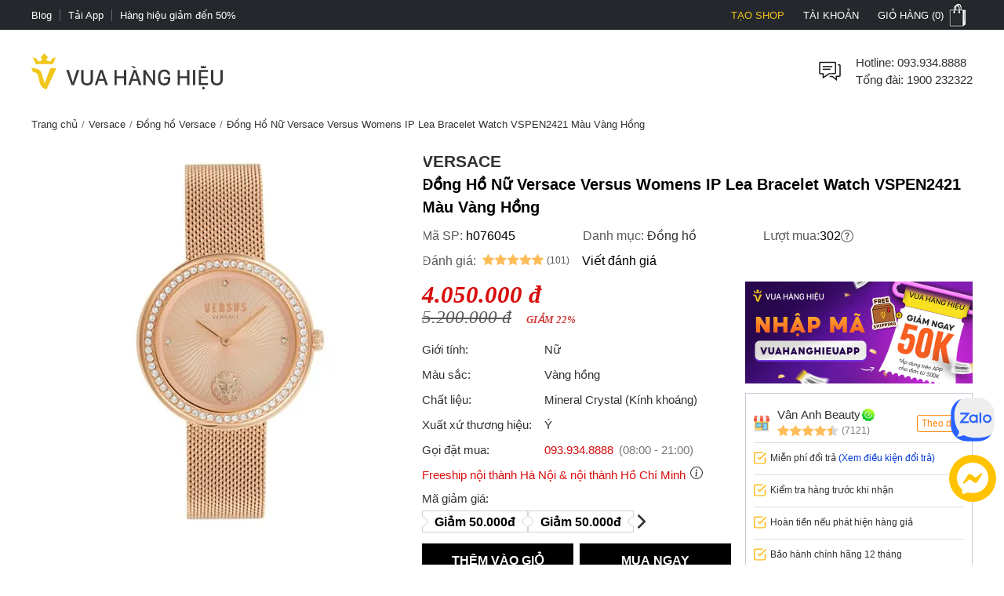

--- FILE ---
content_type: text/html; charset=utf-8
request_url: https://vuahanghieu.com/dong-ho-nu-versace-versus-womens-ip-lea-bracelet-watch-vspen2421-mau-vang-hong-ph076045
body_size: 62213
content:
<!DOCTYPE html><html lang="vi" data-critters-container><head>
    <base href="/">
    <meta name="apple-itunes-app" content="app-id=1451155167">
    <meta http-equiv="X-UA-Compatible" content="IE=edge">
    <meta name="robots" content="index, follow, noodp, noydir">
    <meta http-equiv="Content-Type" content="text/html; charset=utf-8">
    <link rel="icon" href="/assets/images/favicon.png" type="image/x-icon">
    <link rel="shortcut icon" href="/assets/images/favicon.ico" type="image/x-icon">
    <meta name="theme-color" content="#303a49">
    <meta name="viewport" content="width=device-width, height=device-height, initial-scale=1.0, maximum-scale=5.0">
    <meta name="copyright" content="Copyright © 2025 by VUAHANGHIEU.COM">
    <meta name="author" content="Công ty Cổ phần thương mại Vua Hàng Hiệu">
    <meta property="og:site_name" content="Vua Hàng Hiệu">
    <meta property="og:type" content="Website">
    <meta property="og:locale" content="vi_VN">
    <meta property="fb:app_id" content="839265609774592">
    <meta property="fb:pages" content="106950417575815">
    <meta name="zalo-platform-site-verification" content="K_oZEOJL1IGEtRy3yD8tFopaloB0b6LxD30">
    <meta name="msvalidate.01" content="338837853F6474FA914D5F12B036A0FA">
    <meta name="p:domain_verify" content="9d42239be5c1fef5c2a77d05315c27e0">
    <meta name="google-site-verification" content="rIE9z3qxR8Mo8R6e52we4a2prHt0pPGcho2Zb0oMnTw">

    <link rel="preconnect" href="https://api.vuahanghieu.com">
    <link rel="preconnect" href="https://cdn.vuahanghieu.com">
    <link rel="preconnect" href="https://img.vuahanghieu.com">
    <link rel="preconnect" href="https://clicker.vuahanghieu.com">
    
    <style type="text/css">
        .logo-loading,.vhh-loading{display:flex;position:absolute;width:80px;height:80px;top:35%;left:calc(50% - 40px)}.vhh-loading{border:2px solid #f5e7b3;border-top:2px solid #dab110;border-radius:50%;animation:789ms linear infinite vhhloading}@keyframes vhhloading{0%{transform:rotate(0)}100%{transform:rotate(360deg)}}.logo-loading{border-radius:50%;text-align:center;align-items:center;justify-content:center}@media (min-width:1200px){body{background:linear-gradient(.25turn,#000,#000,#000),linear-gradient(.25turn,transparent,#f1f1f1,transparent),linear-gradient(.25turn,transparent,#f8f8f8,transparent),linear-gradient(.25turn,transparent,#f1f1f1,transparent),linear-gradient(.25turn,transparent,#f1f1f1,transparent),linear-gradient(.25turn,#d1d1d1,#d1d1d1,#d1d1d1);background-repeat:no-repeat;background-size:100vw 38px,200px 60px,200px 80px,200px 60px,1200px 44px,100% 2px;background-position:0 0,21.5% 60px,50% 50px,78.5% 60px,50% 148px,0 192px}}
    </style>
<style>:root{--site:1240px;--priceColor:#d80d0d;--darkness:#313131;--black:#000;--gap8:8px;--gap10:10px;--gap12:12px;--gap14:14px;--gap16:calc(var(--gap8) * 2);--gap18:18px;--gap20:calc(var(--gap10) * 2);--gap22:24px;--gap24:calc(var(--gap12) * 2);--fontsize:15px;--borderColor:#535f6e;--borderRadius:5px;--bodyFonts:Arial, Helvetica, sans-serif;--priceFonts:Georgia, "Times New Roman", Times, serif;--trans:.25s ease-in-out;--bold600:600;--bold500:500;--productComonentTilte:calc(17px + (19 - 17) * ((100vw - 300px) / (1920 - 300)));--productItemTitle:15px;--swiper-navigation-size:30px;--swiper-navigation-sides-offset:0px;--swiper-navigation-color:#515151}body{background:#fff;font-family:var(--bodyFonts);font-size:var(--gap16);line-height:1.5;font-weight:var(--bold500);color:var(--darkness);text-align:center;transition:all var(--trans)}*,:after,:before{box-sizing:border-box}*{margin:0;padding:0}html{overflow-y:scroll}@-moz-document url-prefix(){*{scrollbar-color:#222 #aaa;scrollbar-width:thin}body{overflow-x:hidden}}@media only screen and (max-width:997px){body{border-top:none;overflow:hidden}}@media (max-width: 997px){body{scrollbar-color:#f8f8f8 #f8f8f8;scrollbar-width:none}body ::-webkit-scrollbar{display:none}body ::-webkit-scrollbar-thumb{background-color:transparent}body ::-webkit-scrollbar-track{display:none}}@media (max-width: 990px){:root{--tplw:calc(120px + (190 - 120) * ((100vw - 300px) / (990 - 300)))}}:root{--f-spinner-width:36px;--f-spinner-height:36px;--f-spinner-color-1:rgba(0, 0, 0, .1);--f-spinner-color-2:rgba(17, 24, 28, .8);--f-spinner-stroke:2.75}:root{--f-button-width:40px;--f-button-height:40px;--f-button-border:0;--f-button-border-radius:0;--f-button-color:#374151;--f-button-bg:#f8f8f8;--f-button-hover-bg:#e0e0e0;--f-button-active-bg:#d0d0d0;--f-button-shadow:none;--f-button-transition:all .15s ease;--f-button-transform:none;--f-button-svg-width:20px;--f-button-svg-height:20px;--f-button-svg-stroke-width:1.5;--f-button-svg-fill:none;--f-button-svg-filter:none;--f-button-svg-disabled-opacity:.65}</style><style>:root{--site:1240px;--priceColor:#d80d0d;--darkness:#313131;--black:#000;--gap8:8px;--gap10:10px;--gap12:12px;--gap14:14px;--gap16:calc(var(--gap8) * 2);--gap18:18px;--gap20:calc(var(--gap10) * 2);--gap22:24px;--gap24:calc(var(--gap12) * 2);--fontsize:15px;--borderColor:#535f6e;--borderRadius:5px;--bodyFonts:Arial, Helvetica, sans-serif;--priceFonts:Georgia, "Times New Roman", Times, serif;--trans:.25s ease-in-out;--bold600:600;--bold500:500;--productComonentTilte:calc(17px + (19 - 17) * ((100vw - 300px) / (1920 - 300)));--productItemTitle:15px;--swiper-navigation-size:30px;--swiper-navigation-sides-offset:0px;--swiper-navigation-color:#515151}body{background:#fff;font-family:var(--bodyFonts);font-size:var(--gap16);line-height:1.5;font-weight:var(--bold500);color:var(--darkness);text-align:center;transition:all var(--trans)}.flex-b{display:flex;justify-content:flex-start;align-items:center}.flex-e{justify-content:flex-end}.flex-s{justify-content:space-between}.flex-c{justify-content:center}.align-c{align-items:center}.align-s{align-items:stretch}*,:after,:before{box-sizing:border-box}*{margin:0;padding:0}p{margin:6px 0}p:first-child{margin-top:0}p:last-child{margin-bottom:0}.wrapper ::-webkit-scrollbar{width:6px;height:6px}.wrapper ::-webkit-scrollbar-thumb{width:8px;border-radius:4px;background-color:#c1c1c1}.wrapper ::-webkit-scrollbar-thumb{width:6px;border-radius:4px;background-color:#c1c1c1}.wrapper ::-webkit-scrollbar-track{padding:6px}.new-price{color:var(--priceColor);font-family:var(--priceFonts);font-style:oblique;font-weight:var(--bold600);font-size:var(--gap18);margin-top:6px;white-space:nowrap;line-height:1}.sale-price{text-decoration:line-through;opacity:.8;width:100%;font-size:15px;font-style:oblique;font-family:var(--priceFonts);text-align:left}.percent-off{position:absolute;top:0;right:var(--gap12);z-index:9;background-color:var(--priceColor);color:#fff;text-align:center;font-size:12px;line-height:var(--gap14);padding:6px;border-radius:0 0 3px 3px;font-weight:400;display:flex;flex-direction:column;align-items:center;justify-content:center}.percent-off span+span{font-size:11px}.button{display:-moz-box;display:block;outline:none;border:none;background-color:transparent}.button:focus{outline:0}.button{background-position:0 -641px;cursor:pointer;position:relative}html{overflow-y:scroll}@-moz-document url-prefix(){*{scrollbar-color:#222 #aaa;scrollbar-width:thin}body{overflow-x:hidden}}img{border:0;vertical-align:top;object-fit:contain}a{color:var(--darkness);text-decoration:none}a:hover{text-decoration:underline}h1{font-size:var(--gap20)}h1,h2,h3,h4,h2 strong{font-weight:var(--bold600, 600)}h2{font-size:var(--gap18);color:var(--black)}h3{font-size:var(--gap16)}h4{font-size:var(--gap14)}form{display:inline}table{border:0;border-collapse:collapse;border-spacing:0;empty-cells:show;font-size:100%}td{vertical-align:top;text-align:left;font-weight:400}small{font-size:var(--gap10)}ul{list-style:none}.wrapper{margin:0 auto;padding:0;width:auto}.page{max-width:var(--site);margin:0 auto;padding:0 20px;box-sizing:border-box;width:100%}.main{margin:0;min-height:350px;text-align:left}input::-webkit-outer-spin-button,input::-webkit-inner-spin-button{-webkit-appearance:none;margin:0}body input[type=text],body textarea{font-size:16px}input,textarea,button,.button{font-family:Arial,sans-serif;vertical-align:middle;color:#24272b;font-size:var(--gap16);line-height:1.4;border-radius:0}button,.button{cursor:pointer;outline:0}input.input-text,textarea{border:1px solid #c7c7c7}input.input-text,textarea{padding:2px 2px 2px 8px}textarea{overflow:auto;resize:vertical}.button::-moz-focus-inner{padding:0;border:0}.button{-webkit-border-fit:lines}.button{border:0;padding:0;margin:0;background:transparent;overflow:visible;cursor:pointer;vertical-align:middle}.button:active{z-index:2}.product-item-title{font-weight:400;overflow:hidden;text-overflow:ellipsis;font-size:var(--productItemTitle);-webkit-line-clamp:2;line-clamp:2;color:#24272b;text-decoration:none;box-orient:vertical;display:-moz-box;display:-webkit-box;-webkit-box-orient:vertical}.product-item-title:hover{color:#24272b;text-decoration:underline}.product-item-title .mall-svg{transform:translateY(3px)}h2.brandWrapper{font-size:21px;color:var(--black);text-transform:uppercase;display:block}.cart-report-box{display:flex;justify-content:center;align-items:center;font-size:14px;width:94%;text-align:left;margin:0 auto var(--gap10);margin-top:calc(1px + (12 - 1) * ((100vw - 300px) / (1920 - 300)));max-width:340px}.cart-report-box img{width:30px;min-width:30px;height:30px;margin-right:var(--gap10)}.cart-report-box span{text-align:left}.cart-report-box .link{cursor:pointer;color:#0039cf}@media only screen and (max-width: 767px){.wrapper{width:95%;padding:0 5px;border:none}}button.button{border:0;padding:0;margin:0;background:transparent;overflow:visible;cursor:pointer;vertical-align:middle}@media only screen and (max-width:997px) and (min-width:768px){.page{padding:0 15px}}@media only screen and (max-width:767px){.add-to-cart button.button{font-size:15px;padding:15px 25px}}@media only screen and (max-width:997px){body{border-top:none;overflow:hidden}.page{margin-top:0}.header-middle .free-shipping{width:50%!important;background:none;margin:0;padding:0}.wrapper{border:none}}@media only screen and (max-width:767px){.catalog-product-view .xthumb{max-height:125px;max-width:125px}.page{padding:0;width:auto}}@media only screen and (max-width:320px){.wrapper{width:320px}}@media (max-width: 997px){body{scrollbar-color:#f8f8f8 #f8f8f8;scrollbar-width:none}body ::-webkit-scrollbar{display:none}body ::-webkit-scrollbar-thumb{background-color:transparent}body ::-webkit-scrollbar-track{display:none}}@media only screen and (max-width: 1000px){h2[style]{margin-top:0!important}}@media (max-width: 480px){.wrapper-box{min-height:calc(100vh - 100px)}}.product-img-responsive{max-width:100%;height:auto;object-fit:contain;margin:0}.content-product a{color:#36f!important}.content-product p{margin:10px 0}.content-product h2{font-size:18px;margin:var(--gap10)}.content-product table{width:100%!important;border:1px solid #dbdfe5;height:auto!important}.content-product td{padding:5px 10px!important}@media (max-width: 990px){:root{--tplw:calc(120px + (190 - 120) * ((100vw - 300px) / (990 - 300)))}}.site-breadcrumb{display:block;white-space:nowrap;width:100%;overflow:hidden;font-size:13px;padding:5px 0;margin:0;min-height:30px}.site-breadcrumb li{display:inline-block;float:none}.site-breadcrumb li+li:before{content:"/";margin:0 5px;color:#777}router-outlet:only-child{display:block;position:relative;height:calc(100vh - 192.5px)}@media (max-width: 760px){.main{position:relative}router-outlet:only-child{height:100vh}.site-breadcrumb{display:none}.content-product h2{margin:var(--gap10) 0;line-height:1.2}}.select-images-note{font-size:90%;font-style:italic;margin-left:var(--small-padding)}@media screen and (max-width: 997px){.page{margin-top:0}}@media only screen and (min-width: 998px){.text-link-seo{padding-left:var(--gap10);padding-right:var(--gap10)}.text-link-seo>*{font-size:var(--fontsize);line-height:var(--gap16);margin:0;width:100%;display:flex;justify-content:center;align-items:center;flex-wrap:wrap}.text-link-seo a{border-radius:5px;border:1px solid #e1e1e1;display:block;text-decoration:none;border-radius:var(--gap18);padding:8px var(--gap14);margin:6px 4px;box-shadow:0 1px 3px #0b0b0b1c;transition:all .3s ease-in-out}.text-link-seo a:hover{box-shadow:none;border-color:var(--darkness)}}@media (max-width: 998px){.text-link-seo{padding:0 var(--gap12)}.pageTitle.interestedTitle{display:block;font-size:calc(18px + (21 - 18) * ((100vw - 300px)/ (1920 - 300)));font-weight:700;margin-bottom:var(--gap16);text-align:left;padding:0 var(--gap12);margin-top:15px}.pageTitle.interestedTitle:after{display:none}.text-link-seo>*{font-size:var(--fontsize);line-height:var(--gap16);margin:0;width:100%;display:flex;justify-content:flex-start;align-items:center;flex-wrap:wrap}.text-link-seo a{border-radius:5px;border:1px solid #e1e1e1;display:block;text-decoration:none;padding:5px 7px;margin:0 5px 5px 0;transition:all .3s ease-in-out}}@media (max-width: 760px) and (orientation: portrait){app-header{width:100%;overflow:hidden}}.rating-star{width:var(--gap16);min-width:var(--gap16);height:var(--gap16);display:block;margin-right:3px;background-color:#ffbc59;-webkit-mask-image:url(/assets/images/rating-star.svg);mask-image:url(/assets/images/rating-star.svg);-webkit-mask-size:contain;mask-size:contain}.rating-star-list{--rating-star:5;width:78px;min-width:78px;height:14px;display:block;background-color:#ccc;background:linear-gradient(90deg,rgba(255,188,89,1) 0%,rgba(255,188,89,1) calc(var(--rating-star) * 20%),rgba(214,218,223,1) calc(var(--rating-star) * 20%),rgba(214,218,223,1) 100%);-webkit-mask-image:url(/assets/images/star-list.svg);mask-image:url(/assets/images/star-list.svg);mask-size:contain;mask-repeat:no-repeat;-webkit-mask-image:url(/assets/images/star-list.svg);-webkit-mask-size:contain;-webkit-mask-repeat:no-repeat;position:relative}.rating-count{font-size:13px}.product-rating{display:flex;align-items:center;justify-content:flex-start;margin-bottom:4px}.product-rating[rating-count]:after{content:"(" attr(rating-count) ")";font-size:12px;margin-left:4px;transform:translateY(1px)}@media (min-width: 1400px){.wrapper-box{display:flex;justify-content:center;align-items:stretch;position:relative}}@media only screen and (max-width:1195px){.wrapper{padding:0;width:100%}.page{width:auto;padding:0 20px}}@media only screen and (max-width:767px){.page{padding-left:0;padding-right:0;width:auto}}.pageTitle{display:block;font-size:25px;color:var(--black);text-align:center;line-height:30px;font-style:normal;margin-top:30px;clear:both;font-weight:500!important}.pageTitle:after{content:"";display:block;width:150px;clear:both;margin:10px auto 30px;border-bottom:1px solid #222;left:0;border-top:none;top:0}@media (max-width: 760px){.pageTitle{font-size:24px}}@media (min-width: 1100px) and (max-width: 1440px){.page{width:100%}}@media (max-width: 760px){.product-page #chat-messenger{bottom:96px!important}body.product-page #chat-zalo{bottom:138px!important}}#vhh-supplier swiper-container{display:grid!important;grid-template-columns:repeat(5,1fr);grid-gap:10px}@media (min-width: 760px){#vhh-supplier swiper-container>*:nth-child(n+6){display:none!important}}@media (max-width: 760px){#vhh-supplier swiper-container{padding:0!important;width:calc(100% - 24px);margin:0 auto;grid-template-rows:auto;grid-auto-flow:column;overflow-x:scroll;grid-template-columns:auto!important}#vhh-supplier .supplier-product-box-item{width:175px;min-width:175px!important}}:root{--f-spinner-width:36px;--f-spinner-height:36px;--f-spinner-color-1:rgba(0, 0, 0, .1);--f-spinner-color-2:rgba(17, 24, 28, .8);--f-spinner-stroke:2.75}:root{--f-button-width:40px;--f-button-height:40px;--f-button-border:0;--f-button-border-radius:0;--f-button-color:#374151;--f-button-bg:#f8f8f8;--f-button-hover-bg:#e0e0e0;--f-button-active-bg:#d0d0d0;--f-button-shadow:none;--f-button-transition:all .15s ease;--f-button-transform:none;--f-button-svg-width:20px;--f-button-svg-height:20px;--f-button-svg-stroke-width:1.5;--f-button-svg-fill:none;--f-button-svg-filter:none;--f-button-svg-disabled-opacity:.65}</style><link rel="stylesheet" href="styles.70ae2b639e54be41.css" media="print" onload="this.media='all'"><noscript><link rel="stylesheet" href="styles.70ae2b639e54be41.css"></noscript><style ng-app-id="ng">#download-vhh-app[_ngcontent-ng-c3182970469]{position:relative;top:0;left:0;width:100%;background-color:#fff;z-index:9;display:flex;justify-content:flex-start;align-items:flex-start;-webkit-user-select:none;user-select:none;padding:6px 10px 6px 0;box-shadow:0 0 6px #0b0b0b1c;min-height:58px}.close-download-appbar[_ngcontent-ng-c3182970469]{width:36px;height:36px;display:flex;justify-content:center;align-items:center;font-size:19px}.download-app-link[_ngcontent-ng-c3182970469]{width:calc(100% - 36px);display:flex;justify-content:flex-start;align-items:center;text-decoration:none}.download-app-link[_ngcontent-ng-c3182970469]   img[_ngcontent-ng-c3182970469]{border-radius:4px;display:block}.download-app-button[_ngcontent-ng-c3182970469]{margin-left:auto;display:block;padding:10px;background-color:#000;color:#fff;line-height:1;border-radius:4px;font-size:14px;text-decoration:none;font-weight:700}.download-app-content[_ngcontent-ng-c3182970469]{padding:0 10px;line-height:1.2;text-align:left}.download-app-content[_ngcontent-ng-c3182970469]   span[_ngcontent-ng-c3182970469]{color:#373637}.download-app-content[_ngcontent-ng-c3182970469]   small[_ngcontent-ng-c3182970469]{font-size:14px;display:block}@media (min-width: 760px) and (orientation: portrait),(min-width: 1000px) and (orientation: landscape){#download-vhh-app[_ngcontent-ng-c3182970469]{display:none}}.admin-panel-wrapper[_ngcontent-ng-c3182970469]{--panel: rgba(11 11 11 / 50%);line-height:1}.panel-wrapper[_ngcontent-ng-c3182970469]{position:fixed;bottom:0;left:0;width:100%;background-color:var(--panel);color:#fff;z-index:123456789101;padding:8px 0;-webkit-user-select:none;user-select:none;font-size:14px;display:flex;box-shadow:0 6px 36px #0b0b0b38;transform:translateY(0);transition:transform var(--trans)}.panel-content[_ngcontent-ng-c3182970469]{max-width:1200px;margin:0 auto;width:100%}.panel-content[_ngcontent-ng-c3182970469], .panel-left[_ngcontent-ng-c3182970469]{display:flex;justify-content:flex-start;align-items:center;gap:8px}.panel-left[_ngcontent-ng-c3182970469]{width:100%}.panel-left[_ngcontent-ng-c3182970469]   .user-button[_ngcontent-ng-c3182970469]{color:#fff;border-radius:3px;background-color:#111;padding:12px 16px;display:flex;justify-content:center;align-items:center;border:none;transition:outline var(--trans);text-decoration:none;border:2px solid #111}#close-panel[_ngcontent-ng-c3182970469]{margin-left:auto;min-width:44px;height:44px;width:44px;padding:10px;border-radius:3px;display:flex;justify-content:center;align-items:center;cursor:pointer}#close-panel[_ngcontent-ng-c3182970469]:hover{color:#ffc200;text-decoration:none}#open-panel[_ngcontent-ng-c3182970469]{position:fixed;bottom:0;right:15px;background-color:var(--panel);color:#fff;width:50px;height:50px;display:flex;justify-content:center;align-items:center;border-radius:5px 5px 0 0;transform:translateY(110px);transition:transform var(--trans);z-index:999;cursor:pointer}#open-panel[_ngcontent-ng-c3182970469]:hover{background-color:#ffc200}.close-panel[_ngcontent-ng-c3182970469]   .panel-wrapper[_ngcontent-ng-c3182970469]{transform:translateY(110%)}.close-panel[_ngcontent-ng-c3182970469]   #open-panel[_ngcontent-ng-c3182970469]{transform:translateY(0)}.panel-logout[_ngcontent-ng-c3182970469]{margin-left:auto}.fix-cart-amount[_ngcontent-ng-c3182970469]{width:60px;height:60px;border-radius:50px;background:#09915F;position:fixed;bottom:230px;right:10px;z-index:9;display:flex;align-items:center;justify-content:center}.fix-cart-amount[_ngcontent-ng-c3182970469]   .cart-amount-value[_ngcontent-ng-c3182970469]{position:absolute;top:-6px;right:-2px;background:var(--priceColor);color:#fff;font-size:14px;font-weight:700;width:26px;height:26px;border-radius:50px;display:flex;align-items:center;justify-content:center;border:1px solid #fff}@media (min-width: 1180px){.main-container[_ngcontent-ng-c3182970469]{display:flex;flex-direction:column}.main-container[_ngcontent-ng-c3182970469] > *[_ngcontent-ng-c3182970469]{width:100%}.main-container[_ngcontent-ng-c3182970469]   app-header[_ngcontent-ng-c3182970469]{order:1}.main-container[_ngcontent-ng-c3182970469]   app-navigation[_ngcontent-ng-c3182970469]{order:2}.main-container[_ngcontent-ng-c3182970469]   .wrapper-box[_ngcontent-ng-c3182970469]{order:3}.main-container[_ngcontent-ng-c3182970469]   app-footer[_ngcontent-ng-c3182970469]{order:4}}@media (max-width: 767px){#chat-messenger[_ngcontent-ng-c3182970469]   img[_ngcontent-ng-c3182970469]{width:40px;height:40px}#chat-zalo[_ngcontent-ng-c3182970469]   img[_ngcontent-ng-c3182970469]{width:50px;height:50px}#chat-zalo[_ngcontent-ng-c3182970469]{bottom:130px!important}.fix-cart-amount[_ngcontent-ng-c3182970469]   svg[_ngcontent-ng-c3182970469]{width:24px;height:24px}.fix-cart-amount[_ngcontent-ng-c3182970469]{width:40px;height:40px;bottom:190px}.fix-cart-amount[_ngcontent-ng-c3182970469]   .cart-amount-value[_ngcontent-ng-c3182970469]{top:-12px;right:-4px;width:24px;height:24px;font-size:13px}}</style><style ng-app-id="ng">[_nghost-ng-c2524434890]{--trans: all .35s ease-in-out}.level2-item[_ngcontent-ng-c2524434890]   h2[_ngcontent-ng-c2524434890], .navigation-link-box[_ngcontent-ng-c2524434890]{font-size:var(--fontsize)}.level3-item-link[_ngcontent-ng-c2524434890]{font-size:var(--gap14)}.menu-cms-link[_ngcontent-ng-c2524434890]{font-size:var(--gap12)}.hidden[_ngcontent-ng-c2524434890]{display:none}.create-seller[_ngcontent-ng-c2524434890]{color:#f0c51a!important;text-transform:uppercase}.create-seller[_ngcontent-ng-c2524434890]:hover{text-decoration:none}.btn-remove[_ngcontent-ng-c2524434890]{border:none;background-color:inherit;cursor:pointer;display:block}.btn-remove[_ngcontent-ng-c2524434890]:hover{text-decoration:underline}.site-w[_ngcontent-ng-c2524434890], .level2-list[_ngcontent-ng-c2524434890]{max-width:var(--site);margin:0 auto;text-align:center;padding:0 20px}.flex-b[_ngcontent-ng-c2524434890]{display:flex;align-items:flex-start}.flex-ib[_ngcontent-ng-c2524434890]{display:inline-flex;align-items:flex-start}.flex-w[_ngcontent-ng-c2524434890]{flex-wrap:wrap}.flex-dc[_ngcontent-ng-c2524434890]{flex-direction:column}.flex-dc-re[_ngcontent-ng-c2524434890]{flex-direction:column-reverse}.flex-dr-re[_ngcontent-ng-c2524434890]{flex-direction:row-reverse}.flex-c[_ngcontent-ng-c2524434890]{justify-content:center}.flex-e[_ngcontent-ng-c2524434890]{justify-content:flex-end}.flex-s[_ngcontent-ng-c2524434890]{justify-content:space-between}.align-c[_ngcontent-ng-c2524434890]{align-items:center}.align-s[_ngcontent-ng-c2524434890]{align-items:stretch}.flex-cl[_ngcontent-ng-c2524434890]{flex-direction:column}.top-nav[_ngcontent-ng-c2524434890]{background-color:#24272b}.top-nav-link[_ngcontent-ng-c2524434890]{color:#fff;padding:0;font-size:13px;line-height:1;display:inline-flex;height:100%;align-items:center;cursor:pointer;-webkit-user-select:none;user-select:none}.top-nav-center[_ngcontent-ng-c2524434890]{font-size:13px;line-height:1;color:#fff;text-transform:uppercase;width:100%;overflow:hidden;max-width:450px}.top-nav-center[_ngcontent-ng-c2524434890]   a[_ngcontent-ng-c2524434890]{font-size:13px;font-weight:var(--bold600);margin:0 5px;text-decoration:none;line-height:1;border-radius:3px;white-space:nowrap}.top-nav-center-mob[_ngcontent-ng-c2524434890]{background-color:#24272b}.top-nav-right-item[_ngcontent-ng-c2524434890]{position:relative}.top-nav-right-item[_ngcontent-ng-c2524434890]   .top-nav-link[_ngcontent-ng-c2524434890]{font-size:13px;line-height:1;text-transform:uppercase;transition:var(--trans);padding-left:10px;padding-right:10px;border-left:2px solid #24272b;border-right:2px solid #24272b}.top-nav-right-item[_ngcontent-ng-c2524434890]:last-child   .top-nav-link[_ngcontent-ng-c2524434890]{padding-right:0}.top-nav-right-item.nav-active[_ngcontent-ng-c2524434890]   .top-nav-link[_ngcontent-ng-c2524434890]{background-color:#fff;color:#24272b;text-decoration:none}.mini-cart-icon[_ngcontent-ng-c2524434890]{background:url(/assets/images/minicart-bg.png) 0 -38px no-repeat;width:35px;min-width:35px;height:38px;display:block;transition:var(--trans)}.top-nav-right-item.nav-active[_ngcontent-ng-c2524434890]   .mini-cart-icon[_ngcontent-ng-c2524434890]{background-position:left 0}.top-nav-right-item.nav-active[_ngcontent-ng-c2524434890]   .top-nav-user-box[_ngcontent-ng-c2524434890]{display:block}.top-nav-user-link[_ngcontent-ng-c2524434890]{padding:7px 15px;display:block;border:none;background-color:transparent;outline:0}.level2-item-head[_ngcontent-ng-c2524434890]{outline:0;border:none;background-color:transparent}.mini-products-wrapper[_ngcontent-ng-c2524434890]{position:absolute;top:100%;right:0;background-color:#fff;border:2px solid #24272b;border-top:0;text-align:left;z-index:234;min-width:360px;display:none}.top-nav-right-item.nav-active[_ngcontent-ng-c2524434890]   .mini-products-wrapper[_ngcontent-ng-c2524434890]{display:block}.mini-product-item[_ngcontent-ng-c2524434890]{padding:var(--gap12) 0}.mini-product-item[_ngcontent-ng-c2524434890] + .mini-product-item[_ngcontent-ng-c2524434890]{border-top:1px solid #e9e9e9}.mini-cart-images[_ngcontent-ng-c2524434890]{overflow:hidden;width:85px;height:85px}.product-details[_ngcontent-ng-c2524434890]{width:calc(100% - 85px);padding-left:15px}.mini-cart-pro-details[_ngcontent-ng-c2524434890]{font-size:var(--fontsize)}.mini-cart-qty[_ngcontent-ng-c2524434890]{min-width:34px;font-style:oblique}.mini-cart-details-txt[_ngcontent-ng-c2524434890]{display:flex;align-items:center;justify-content:space-between;grid-gap:8px;margin-top:var(--gap8)}.mini-cart-details-action[_ngcontent-ng-c2524434890]{grid-gap:8px}.mini-cart-details-action[_ngcontent-ng-c2524434890]   .btn-remove[_ngcontent-ng-c2524434890]{color:#a7a6a6}.mini-cart-details-action[_ngcontent-ng-c2524434890] > *[_ngcontent-ng-c2524434890]{display:flex;align-items:center}.mini-cart-images[_ngcontent-ng-c2524434890]   img[_ngcontent-ng-c2524434890]{width:100%;height:100%;object-fit:contain}.mini-cart-price[_ngcontent-ng-c2524434890]   span[_ngcontent-ng-c2524434890]{font-weight:var(--bold600)}.second_link[_ngcontent-ng-c2524434890]{font-size:var(--fontsize);line-height:1.4;text-decoration:none;color:var(--black);overflow:hidden;text-overflow:ellipsis;display:-webkit-box;-webkit-line-clamp:2;-webkit-box-orient:vertical}.mini-products-list[_ngcontent-ng-c2524434890]{max-height:460px;overflow-y:auto;padding:0 var(--gap12)}.mini-cart-actions[_ngcontent-ng-c2524434890]{width:100%;display:flex;padding:6px var(--gap12) var(--gap12)}.mini-cart-actions[_ngcontent-ng-c2524434890]   .button[_ngcontent-ng-c2524434890]{background-color:var(--black);text-transform:uppercase;font-style:normal;font-weight:var(--bold600);font-size:var(--fontsize);padding:var(--gap12) 0;border:2px solid var(--black);color:#fff;width:100%;outline:0;transition:var(--trans);text-align:center;display:block}.mini-cart-actions[_ngcontent-ng-c2524434890]   .button[_ngcontent-ng-c2524434890]:hover{background-color:#fff;color:var(--black)}#site-header[_ngcontent-ng-c2524434890]{padding-top:30px;padding-bottom:30px}.free-shipping[_ngcontent-ng-c2524434890], .branding[_ngcontent-ng-c2524434890], .searchform-container[_ngcontent-ng-c2524434890]{position:relative}.help-center[_ngcontent-ng-c2524434890]{width:calc(100% - 36px);padding-left:15px;font-size:var(--fontsize)}.form-gr[_ngcontent-ng-c2524434890]{position:relative;min-width:260px}.search-text[_ngcontent-ng-c2524434890]{line-height:42px;padding-left:0;width:100%;border:none;border-bottom:1px solid #d1d1d1;border-radius:0;transition:all var(--trans);padding-right:42px}.search-text[_ngcontent-ng-c2524434890]::placeholder{opacity:.6}.search-text[_ngcontent-ng-c2524434890]:hover::placeholder{opacity:.85}.search-btn[_ngcontent-ng-c2524434890]{background-color:#24272b;color:#fff;border-radius:0 5px 5px 0;min-width:fit-content;min-width:-moz-fit-content;height:100%;width:44px;min-width:44px}.search-query[_ngcontent-ng-c2524434890]{position:absolute;top:46px;left:50%;transform:translate(-50%);width:100%;z-index:111;display:none;max-height:88vh;overflow-y:auto}.search-query.active[_ngcontent-ng-c2524434890], .searchform-container.focusSearch[_ngcontent-ng-c2524434890]   .search-query[_ngcontent-ng-c2524434890]{display:block}.search-news-list-wrapper[_ngcontent-ng-c2524434890]{width:100%;text-align:left}.search-news-category[_ngcontent-ng-c2524434890], .search-news-list[_ngcontent-ng-c2524434890]{text-align:left;padding:10px var(--gap16)}.search-news-category[_ngcontent-ng-c2524434890] + .search-news-list[_ngcontent-ng-c2524434890]{margin-top:15px}.sqHeader[_ngcontent-ng-c2524434890]{font-weight:var(--bold600);padding-bottom:7px;margin-bottom:7px;border-bottom:1px solid #e1e1e1}.sqContent[_ngcontent-ng-c2524434890]{font-size:var(--fontsize)}.search-item[_ngcontent-ng-c2524434890]:nth-child(n+1){margin-top:10px}.search-product-list-wrapper[_ngcontent-ng-c2524434890]{width:100%;text-align:left;padding-bottom:var(--gap12)}.search-product-list[_ngcontent-ng-c2524434890]{display:grid;grid-template-columns:repeat(auto-fill,minmax(140px,1fr));margin-bottom:10px}.search-product-list[_ngcontent-ng-c2524434890]   .search-product-item[_ngcontent-ng-c2524434890]{padding:10px;box-shadow:-1px 1px #e1e1e1}.sqItemImage[_ngcontent-ng-c2524434890]{width:100%;height:125px;overflow:hidden}.sqItemImage[_ngcontent-ng-c2524434890]   img[_ngcontent-ng-c2524434890]{width:100%;height:100%;object-fit:contain;object-position:center}.sqItemName[_ngcontent-ng-c2524434890]{display:block;overflow:hidden;height:52px;text-align:center;line-height:17px;font-size:var(--fontsize);margin:10px 0 5px;text-align:left;word-break:break-word}.sqItemPrice[_ngcontent-ng-c2524434890]{color:var(--priceColor)!important;font-family:var(--priceFonts);font-style:oblique;font-weight:var(--bold600)}.suggest-close-btn[_ngcontent-ng-c2524434890]{display:none}.view-all[_ngcontent-ng-c2524434890]{font-weight:var(--bold600);text-decoration:none}.view-all-news[_ngcontent-ng-c2524434890]{margin-top:10px;text-align:center}.navigation-link[_ngcontent-ng-c2524434890]{text-align:center;display:block;font-weight:var(--bold600);font-size:var(--fontsize);padding:10px 0;color:#353535;position:relative;text-transform:uppercase;cursor:pointer;-webkit-user-select:none;user-select:none;text-decoration:none;transition:var(--trans)}.no-result[_ngcontent-ng-c2524434890]{width:100%;display:block;padding:var(--gap12) var(--gap16);text-align:left}.no-result[_ngcontent-ng-c2524434890]   b[_ngcontent-ng-c2524434890]{margin:0 1px}.no-result[_ngcontent-ng-c2524434890]   ul[_ngcontent-ng-c2524434890]{font-size:var(--fontsize);margin:10px 20px;list-style:disc}.search-keyword-suggestions[_ngcontent-ng-c2524434890]{padding:0;width:100%}.search-keyword-head[_ngcontent-ng-c2524434890]{font-size:var(--fontsize);font-weight:var(--bold600);text-align:left;text-transform:uppercase;width:100%}.search-keyword-item[_ngcontent-ng-c2524434890]{display:flex;justify-content:flex-start;align-items:center;margin:3px;transform:translate(-3px)}.search-keyword-item[_ngcontent-ng-c2524434890]   a[_ngcontent-ng-c2524434890]{display:flex;justify-content:flex-start;align-items:flex-start;text-align:left;line-height:1.3}.toptrend-keyword-list[_ngcontent-ng-c2524434890]   .search-keyword-item[_ngcontent-ng-c2524434890]   a[_ngcontent-ng-c2524434890]{padding:3px 10px;overflow:hidden;text-overflow:ellipsis;display:-webkit-box;-webkit-line-clamp:1;background-color:#0b0b0b0f;font-size:14px}.search-keyword-item[_ngcontent-ng-c2524434890]   svg[_ngcontent-ng-c2524434890]{margin-right:8px;width:var(--gap16);height:var(--gap16);min-width:var(--gap16);transform:translateY(3px)}.trending-keywords[_ngcontent-ng-c2524434890]{width:100%;display:grid;grid-template-columns:repeat(4,1fr);grid-gap:6px;padding-left:16px;padding-right:16px;overflow:hidden;order:4;grid-column-start:span 2}.trending-keywords[_ngcontent-ng-c2524434890]   .search-keyword-head[_ngcontent-ng-c2524434890]{grid-column-start:span 6;cursor:default;padding:var(--gap12) var(--gap16) 6px}.hot-trending-box[_ngcontent-ng-c2524434890]{border-radius:0}.hot-trending-box[_ngcontent-ng-c2524434890]   .search-keyword-head[_ngcontent-ng-c2524434890]{padding:0}.trending-manuafacture[_ngcontent-ng-c2524434890]{order:6;grid-column-start:span 2;display:grid;grid-template-columns:repeat(8,1fr);margin-top:var(--gap10);padding-left:16px;padding-right:16px;text-align:center}.trending-manuafacture[_ngcontent-ng-c2524434890]   .search-keyword-head[_ngcontent-ng-c2524434890]{grid-column-start:span 8}.trending-manuafacture[_ngcontent-ng-c2524434890]   .trending-keywords-item[_ngcontent-ng-c2524434890]{box-shadow:none;border:none}.shop-box-wrapper[_ngcontent-ng-c2524434890]{padding:16px;order:3;width:100%;grid-column-start:span 2}.shop-box[_ngcontent-ng-c2524434890]   .trending-keywords-item[_ngcontent-ng-c2524434890]:nth-of-type(n+1)   svg[_ngcontent-ng-c2524434890]{color:#733294}.shop-box[_ngcontent-ng-c2524434890]   .trending-keywords-item[_ngcontent-ng-c2524434890]:nth-of-type(odd)   svg[_ngcontent-ng-c2524434890]{color:#1582fd}.shop-box[_ngcontent-ng-c2524434890]   .trending-keywords-item[_ngcontent-ng-c2524434890]:nth-of-type(4n+1)   svg[_ngcontent-ng-c2524434890]{color:#fcdd30}.shop-box[_ngcontent-ng-c2524434890]   .trending-keywords-item[_ngcontent-ng-c2524434890]:nth-of-type(5n+1)   svg[_ngcontent-ng-c2524434890]{color:#fb761f}.shop-box[_ngcontent-ng-c2524434890]   .trending-keywords-item[_ngcontent-ng-c2524434890]:nth-of-type(6n+1)   svg[_ngcontent-ng-c2524434890]{color:#ec3445}.shop-box[_ngcontent-ng-c2524434890]   .trending-keywords-item[_ngcontent-ng-c2524434890]:nth-of-type(7n+1)   svg[_ngcontent-ng-c2524434890]{color:#227694}.shop-box[_ngcontent-ng-c2524434890]   .trending-keywords-item[_ngcontent-ng-c2524434890]:nth-of-type(8n+1)   svg[_ngcontent-ng-c2524434890]{color:#484572}.shop-box[_ngcontent-ng-c2524434890]   .trending-keywords-item[_ngcontent-ng-c2524434890]:nth-of-type(9n+1)   svg[_ngcontent-ng-c2524434890]{color:#b14e9c}.shop-box[_ngcontent-ng-c2524434890]   .trending-keywords-item[_ngcontent-ng-c2524434890]:nth-of-type(10n+1)   svg[_ngcontent-ng-c2524434890]{color:#b92e2d}.shop-box[_ngcontent-ng-c2524434890]   .shop-box-img[_ngcontent-ng-c2524434890]{width:32px;height:32px;display:flex;align-items:center;justify-content:center;background-color:#fff;border-radius:32px;border:1px solid #eee;padding:0}.trending-keywords-item[_ngcontent-ng-c2524434890]   .shop-box-title[_ngcontent-ng-c2524434890]{font-size:14px;text-transform:capitalize;display:-webkit-box;-webkit-line-clamp:1;text-overflow:ellipsis;-webkit-box-orient:vertical;overflow:hidden}.trending-keywords.shop-box[_ngcontent-ng-c2524434890]{padding:0;margin-top:6px}.shop-box[_ngcontent-ng-c2524434890]   .trending-keywords-item[_ngcontent-ng-c2524434890]{grid-gap:6px;display:grid;grid-template-columns:32px minmax(0,1fr)}.has-search-target[_ngcontent-ng-c2524434890]   .form-gr[_ngcontent-ng-c2524434890]{box-sizing:border-box;display:flex;justify-content:flex-start;align-items:center;padding:0 0 0 6px;margin:0 auto;border:1px solid #D8D8D8;border-radius:5px}.search-input-wrapper[_ngcontent-ng-c2524434890]{position:relative;display:flex;justify-content:flex-start;align-items:center;grid-gap:4px;width:100%}.has-search-target[_ngcontent-ng-c2524434890]   .form-gr[_ngcontent-ng-c2524434890]   .search-text[_ngcontent-ng-c2524434890]{border-bottom:0;width:100%}.has-search-target[_ngcontent-ng-c2524434890]   .form-gr[_ngcontent-ng-c2524434890]   .search-by-image[_ngcontent-ng-c2524434890]   .search-text[_ngcontent-ng-c2524434890]{padding-right:42px}.search-target-text[_ngcontent-ng-c2524434890]{font-size:16px;line-height:42px;cursor:pointer;color:#8a8a8a;white-space:nowrap}.search-target-wrapper[_ngcontent-ng-c2524434890]{position:relative;z-index:999}.search-target-list[_ngcontent-ng-c2524434890]{position:absolute;top:54px;right:0;width:190px;list-style:none;margin:0;padding:0;background-color:#fff;border-radius:0 0 7px 7px;box-shadow:0 4px 12px #00000040;opacity:0;pointer-events:none;transition:all .25s ease-in-out}.search-target-list.open[_ngcontent-ng-c2524434890]{top:44px;opacity:1;pointer-events:all}.search-target-item-text[_ngcontent-ng-c2524434890]{width:100%;display:block;text-align:left;padding:8px 12px;margin:0;border:none;background-color:transparent;cursor:pointer;-webkit-user-select:none;user-select:none}.search-target-item[_ngcontent-ng-c2524434890] + .search-target-item[_ngcontent-ng-c2524434890]   .search-target-item-text[_ngcontent-ng-c2524434890]{padding-top:0}.search-target-item-text.active[_ngcontent-ng-c2524434890]{color:#ffc300;cursor:default}.search-target-select[_ngcontent-ng-c2524434890]:hover, .search-target-select[_ngcontent-ng-c2524434890]:hover   .search-target-text[_ngcontent-ng-c2524434890], .search-target-item-text[_ngcontent-ng-c2524434890]:hover{color:#ffc300}.search-target-select[_ngcontent-ng-c2524434890]{position:relative;padding:0 16px;display:flex;align-items:center;grid-gap:5px}.search-target-select[_ngcontent-ng-c2524434890]:before{position:absolute;content:"";left:0;width:1px;height:20px;background:#d1d1d1;top:50%;transform:translateY(-50%)}.button.search-image[_ngcontent-ng-c2524434890]{display:flex;align-items:center;justify-content:center;width:50px;height:44px}.button.search-image[_ngcontent-ng-c2524434890]   label[_ngcontent-ng-c2524434890]{display:flex;align-items:center;justify-content:center}.search-target-mb[_ngcontent-ng-c2524434890]{display:none}.search-target-mb[_ngcontent-ng-c2524434890]   span.bold[_ngcontent-ng-c2524434890]{font-weight:700}.search-target-mb[_ngcontent-ng-c2524434890]   li[_ngcontent-ng-c2524434890]{font-size:15px;padding:0 2px}.search-target-mb[_ngcontent-ng-c2524434890]   li[_ngcontent-ng-c2524434890]:focus, .search-target-mb[_ngcontent-ng-c2524434890]   li[_ngcontent-ng-c2524434890]:hover{background-color:#f1f1f1}.search-target-mb[_ngcontent-ng-c2524434890]   li[_ngcontent-ng-c2524434890] + li[_ngcontent-ng-c2524434890]{margin-top:6px}.form-searchbox-image[_ngcontent-ng-c2524434890]{position:absolute;top:0;left:50%;transform:translate(-50%);width:100%;background-color:#fff;min-height:120px;z-index:999;border-radius:5px;-webkit-border-radius:5px;-moz-border-radius:5px;-ms-border-radius:5px;-o-border-radius:5px;box-shadow:0 3px 12px #0000001c;display:none;max-height:80vh;overflow-y:auto;padding:16px 20px}.form-searchbox-image.isImageVisible[_ngcontent-ng-c2524434890]{display:block}.form-searchbox-image-title[_ngcontent-ng-c2524434890]{display:block;text-align:left;margin-bottom:10px;font-weight:700}.close-searchbox-image[_ngcontent-ng-c2524434890]{width:24px;height:24px;position:absolute;top:8px;right:16px;background-color:transparent;color:#999;cursor:pointer}.close-searchbox-image[_ngcontent-ng-c2524434890]:hover{color:#333}.form-searchbox-image-content[_ngcontent-ng-c2524434890]{padding:0 16px;display:grid;text-align:center;max-width:-moz-fit-content;max-width:fit-content}.form-searchbox-image-content-wrapper[_ngcontent-ng-c2524434890]{padding:16px;margin-bottom:16px;display:flex;justify-content:center;border:1px dashed #e1e1e1;background-color:#f6f6f6;border-radius:9px;position:relative}.form-searchbox-image-content-wrapper.isDrag[_ngcontent-ng-c2524434890]{border-color:#333;background:#e1e1e1;transition:.3s ease}.form-searchbox-image-content-wrapper.isDrag[_ngcontent-ng-c2524434890]   .searchbox-image-or[_ngcontent-ng-c2524434890]   span[_ngcontent-ng-c2524434890]{background:#e1e1e1}.dragImageInput[_ngcontent-ng-c2524434890]{opacity:0;width:0;height:0;position:absolute}.form-searchbox-image-gr[_ngcontent-ng-c2524434890]{margin:0;align-items:center;grid-gap:12px;display:grid;grid-template-columns:minmax(0,1fr) max-content}.form-searchbox-image-input[_ngcontent-ng-c2524434890]{border-radius:5px;border:1px solid #e1e1e1;outline:0;line-height:1;padding:12px 12px 12px 32px;width:100%;-webkit-border-radius:5px;-moz-border-radius:5px;-ms-border-radius:5px;-o-border-radius:5px;font-weight:500;font-size:16px;transition:all 222ms ease-in-out;-webkit-transition:all 222ms ease-in-out;-moz-transition:all 222ms ease-in-out;-ms-transition:all 222ms ease-in-out;-o-transition:all 222ms ease-in-out}.form-searchbox-image-btn[_ngcontent-ng-c2524434890]{border-radius:5px;border:1px solid #000;-webkit-border-radius:5px;-moz-border-radius:5px;-ms-border-radius:5px;-o-border-radius:5px;background-color:#000;padding:13px 12px;line-height:1;outline:0;color:#fff;font-weight:500;font-size:16px;cursor:pointer;transition:all 222ms ease-in-out;-webkit-transition:all 222ms ease-in-out;-moz-transition:all 222ms ease-in-out;-ms-transition:all 222ms ease-in-out;-o-transition:all 222ms ease-in-out}.dragImageLabel[_ngcontent-ng-c2524434890]:hover, .form-searchbox-image-input[_ngcontent-ng-c2524434890]:hover{border-color:#333}.form-searchbox-image-btn[_ngcontent-ng-c2524434890]:hover{color:#333;background-color:#fff}.dragImageLabelLoading[_ngcontent-ng-c2524434890]{display:flex;justify-content:center;align-items:center;flex-direction:column;width:100%;height:100%;background-color:#f5f5f5;position:absolute;top:0;left:0;border-radius:11px;grid-gap:12px;color:var(--primary);font-weight:400;cursor:default;z-index:9}.dragImageLabelLoader[_ngcontent-ng-c2524434890]{display:block;width:50px;aspect-ratio:1;border-radius:50%;background:radial-gradient(farthest-side,#f0c51a 94%,#0000) top/4px 4px no-repeat,conic-gradient(#0000 30%,#f0c51a);-webkit-mask:radial-gradient(farthest-side,#0000 calc(100% - 4px),#000 0);animation:_ngcontent-ng-c2524434890_l13 1s infinite linear}@keyframes _ngcontent-ng-c2524434890_l13{to{transform:rotate(1turn)}}.form-searchbox-image-result-wrapper[_ngcontent-ng-c2524434890]   .search-empty[_ngcontent-ng-c2524434890]{margin:20px 0}.choose-file-wrapper[_ngcontent-ng-c2524434890]{display:flex;align-items:center;justify-content:center;flex-wrap:wrap;grid-gap:4px}.choose-file-wrapper[_ngcontent-ng-c2524434890] > div[_ngcontent-ng-c2524434890]{display:flex;align-items:center;grid-gap:4px}.choose-file-wrapper[_ngcontent-ng-c2524434890]   .dragImageLabel[_ngcontent-ng-c2524434890]{cursor:pointer;color:var(--priceColor)}.searchbox-image-or[_ngcontent-ng-c2524434890]{margin:12px 0;position:relative}.searchbox-image-or[_ngcontent-ng-c2524434890]   span[_ngcontent-ng-c2524434890]{font-size:13px;color:#aaa;padding:0 6px;background:#f6f6f6;position:relative;z-index:2}.searchbox-image-or[_ngcontent-ng-c2524434890]:before{content:"";width:100%;height:1px;background:#aaa;position:absolute;left:0;top:50%;z-index:1}.form-searchbox-image-input-wrapper[_ngcontent-ng-c2524434890]{position:relative}.form-searchbox-image-input-wrapper[_ngcontent-ng-c2524434890]   svg[_ngcontent-ng-c2524434890]{position:absolute;top:12px;left:10px}.form-searchbox-image-result[_ngcontent-ng-c2524434890]{display:grid;grid-template-columns:repeat(3,1fr);grid-gap:24px 16px;text-align:left}.result-item[_ngcontent-ng-c2524434890]   img[_ngcontent-ng-c2524434890]{width:100%;height:100%;position:absolute;top:50%;left:50%;transform:translate(-50%,-50%)}.result-item[_ngcontent-ng-c2524434890]   .item-image[_ngcontent-ng-c2524434890]{position:relative;width:100%;display:block}.result-item[_ngcontent-ng-c2524434890]   .item-image[_ngcontent-ng-c2524434890]:before{content:"";padding-bottom:100%;display:block;pointer-events:none}.item.result-item[_ngcontent-ng-c2524434890]{position:relative}.form-searchbox-image-result[_ngcontent-ng-c2524434890]   .new-price[_ngcontent-ng-c2524434890]{font-size:16px}@media (min-device-width: 992px) and (max-device-width: 1360px) and (orientation: landscape),(min-width: 1024px){.search-text[_ngcontent-ng-c2524434890]{transition:all var(--trans)}.top-nav-user-box[_ngcontent-ng-c2524434890]{position:absolute;top:100%;left:0;background-color:#fff;border:2px solid #24272b;border-top:0;text-align:left;z-index:99;min-width:210px;display:none}.top-nav-left-item[_ngcontent-ng-c2524434890] + .top-nav-left-item[_ngcontent-ng-c2524434890]:before{content:"";width:1px;height:var(--fontsize);margin-left:10px;margin-right:10px;display:flex;background-color:#ffffff4d}.search-query[_ngcontent-ng-c2524434890]{box-shadow:0 8px 10px -5px #0003,0 var(--gap16) 24px 2px #00000024,0 6px 30px 5px #0000001a;background-color:#fff;border-radius:5px 0 5px 5px}.searchform-container[_ngcontent-ng-c2524434890]   .search-query[_ngcontent-ng-c2524434890]{width:calc(100vw - 50px);max-width:900px}.search-keyword-suggestions[_ngcontent-ng-c2524434890]{display:grid;grid-template-columns:2.5fr 3fr;align-items:flex-start;justify-content:flex-start;grid-gap:var(--gap16);padding-top:var(--gap16)}.search-keyword-suggestions[_ngcontent-ng-c2524434890]   .toptrend-brand-list[_ngcontent-ng-c2524434890]{width:100%;order:2;padding:0 0 0 var(--gap16)}.search-keyword-suggestions[_ngcontent-ng-c2524434890]   .toptrend-keyword-list[_ngcontent-ng-c2524434890]{order:1;padding:0 0 0 var(--gap16);display:flex;justify-content:flex-start;align-items:flex-start;flex-wrap:wrap}.toptrend-keyword-list[_ngcontent-ng-c2524434890] + .trending-keywords[_ngcontent-ng-c2524434890]{width:100%;order:3}.trending-keywords-item[_ngcontent-ng-c2524434890]{--i: calc(60px + (80 - 60) * ((100vw - 300px)/(1920 - 300)));display:flex;justify-items:center;align-items:center;text-align:center;flex-direction:column;padding:6px;line-height:1.3;overflow:hidden}.hot-trending-box[_ngcontent-ng-c2524434890]   .trending-keywords-item[_ngcontent-ng-c2524434890], .shop-box[_ngcontent-ng-c2524434890]   .trending-keywords-item[_ngcontent-ng-c2524434890]{background-color:#f1f1f1;flex-direction:row;justify-content:flex-start;align-items:center;text-align:left}.trending-keywords-item-image[_ngcontent-ng-c2524434890]{position:relative;width:100%;max-width:100px;margin:0 10px 10px;display:block}.hot-trending-box[_ngcontent-ng-c2524434890]   .trending-keywords-item-image[_ngcontent-ng-c2524434890]{margin:0 10px 0 0}.trending-keywords-item[_ngcontent-ng-c2524434890]   .trending-keywords-item-image[_ngcontent-ng-c2524434890]:before{content:"";padding-top:100%;display:block}.trending-keywords-item[_ngcontent-ng-c2524434890]   img[_ngcontent-ng-c2524434890]{width:100%;height:100%;position:absolute;top:0;left:0;object-position:center;object-fit:contain}.trending-keywords-item[_ngcontent-ng-c2524434890]   .trending-keywords-item-link[_ngcontent-ng-c2524434890]{width:100%;font-size:14px;text-transform:capitalize}.suggest_close[_ngcontent-ng-c2524434890]{position:absolute;right:0;font-size:21px;padding:15px;outline:0;background-color:transparent;border:none}.search-news-list-wrapper[_ngcontent-ng-c2524434890]{width:280px}.search-product-list-wrapper[_ngcontent-ng-c2524434890]{width:calc(100% - 280px);padding-right:15px}.shop-box-wrapper[_ngcontent-ng-c2524434890]{padding-right:0}.search-product-list-wrapper[_ngcontent-ng-c2524434890]:only-child, .search-news-list-wrapper[_ngcontent-ng-c2524434890]:only-child{width:100%;padding:0}.search-product-list-wrapper[_ngcontent-ng-c2524434890]:only-child   .search-product-list[_ngcontent-ng-c2524434890]{display:grid;grid-template-columns:repeat(auto-fill,minmax(160px,1fr));grid-gap:24px;margin-bottom:15px}.navigation[_ngcontent-ng-c2524434890]{border-bottom:2px solid #d1d1d1;position:relative;z-index:12}.navigation-link[_ngcontent-ng-c2524434890]:after{content:"";height:2px;width:100%;display:block;background-color:#414c5c;position:absolute;bottom:0;left:0;transform:scaleX(0);transition:all .35s cubic-bezier(.175,.885,.32,1.275)}.navigation-item.nav-active[_ngcontent-ng-c2524434890]   .navigation-link[_ngcontent-ng-c2524434890]:after{transform:scaleX(1);transition-delay:.35s}.navigation-list.nav-wrapper-active[_ngcontent-ng-c2524434890]   .navigation-item[_ngcontent-ng-c2524434890]:not(.nav-active)   .navigation-link[_ngcontent-ng-c2524434890]{opacity:.5;transition-delay:.35s}.level2-list-wrapper[_ngcontent-ng-c2524434890]{position:absolute;top:100%;left:0;width:100%;background-color:#f3f4f6;box-shadow:0 6px 12px -5px #0000004d;padding:0 10px;z-index:-123;opacity:0;visibility:hidden;transition:var(--trans);transition-delay:0ms}.navigation-item.user-area-box[_ngcontent-ng-c2524434890]{display:block}.navigation-item.user-area-box[_ngcontent-ng-c2524434890]   .level2-item[_ngcontent-ng-c2524434890]{margin:0;padding:0 var(--gap20)}.navigation-item.nav-active[_ngcontent-ng-c2524434890]   .level2-list-wrapper[_ngcontent-ng-c2524434890]{visibility:visible;z-index:123;opacity:1;transition-delay:.35s}.navigation-item.more-menu-item.show-more-mobile[_ngcontent-ng-c2524434890]{visibility:visible;z-index:123;opacity:1;display:block;position:relative}.level2-item[_ngcontent-ng-c2524434890]{padding:10px 0}.alphabet-list[_ngcontent-ng-c2524434890]{padding:15px 0}.letter-list[_ngcontent-ng-c2524434890]{background:#414c5c;width:260px;padding:10px;display:flex;justify-content:space-between;align-items:flex-start;flex-wrap:wrap}.brand-item-letter[_ngcontent-ng-c2524434890]{color:#fff;padding:15px 10px;border-radius:3px;margin:0;max-width:calc(100% / 7 - 5px);width:100%;display:flex;justify-items:center;align-content:center;text-align:center;-webkit-user-select:none;user-select:none;white-space:nowrap;cursor:pointer}.brand-item-letter[_ngcontent-ng-c2524434890]:hover{background-color:#0000004d}.brand-item-letter.active[_ngcontent-ng-c2524434890]{background-color:#0000001a}.brand-item-letter[_ngcontent-ng-c2524434890]:nth-of-type(25){max-width:46px}.brand-item-letter[_ngcontent-ng-c2524434890]:last-child{max-width:62px}.brand-list[_ngcontent-ng-c2524434890]{width:calc(100% - 460px);padding-left:25px;padding-right:25px}.brand-list[_ngcontent-ng-c2524434890]   .level3-list[_ngcontent-ng-c2524434890]{display:grid;grid-template-columns:repeat(auto-fill,minmax(160px,1fr));grid-gap:0;width:100%}.alphabet-wrapper[_ngcontent-ng-c2524434890]   .level2-item[_ngcontent-ng-c2524434890]:last-child{background-color:#edeef1;padding-left:15px;padding-right:15px;min-width:200px;width:200px}.level2-item[_ngcontent-ng-c2524434890]{text-align:left}.static-menu-wrapper[_ngcontent-ng-c2524434890]   .level2-item[_ngcontent-ng-c2524434890]:nth-of-type(2){min-width:-moz-fit-content;min-width:fit-content;width:-moz-fit-content;width:fit-content;background-color:#edeef1;padding:var(--gap16) var(--gap16) 0;margin:0}.level2-item-head[_ngcontent-ng-c2524434890]{display:block;font-weight:var(--bold600);padding:7px 0;text-transform:uppercase}.level3-item-link[_ngcontent-ng-c2524434890]{display:block;padding:7px 0}.menu-image-item[_ngcontent-ng-c2524434890]{width:200px;min-width:200px}.menu-image-link[_ngcontent-ng-c2524434890]{margin-top:15px;margin-bottom:5px;max-height:286px;overflow:hidden}.menu-image-link[_ngcontent-ng-c2524434890]   img[_ngcontent-ng-c2524434890]{width:100%;object-fit:contain}.more-menu-list[_ngcontent-ng-c2524434890]{display:block;position:relative;max-width:1600px;width:100%;column-width:400px;padding:0 10px var(--gap16)}.level2-item[_ngcontent-ng-c2524434890]{margin:0;padding:0;display:block;border-radius:3px;break-inside:avoid}.navigation-link-box[_ngcontent-ng-c2524434890]   .level2-item-head[_ngcontent-ng-c2524434890]{padding:7px 0 0}}@media (min-width: 1366px){.more-menu-list[_ngcontent-ng-c2524434890]{column-width:184px;padding:0 10px var(--gap16)}.level2-item[_ngcontent-ng-c2524434890]{text-align:left;padding:var(--gap16) 0 0 0;display:block;margin:0 0 var(--gap16) 0;border-radius:3px;break-inside:avoid}}@media (min-device-width: 760px) and (max-device-width: 1400px) and (orientation: portrait),(max-width: 1024px) and (orientation: portrait),(max-width: 1200px) and (orientation: landscape){.navigation-link-box[_ngcontent-ng-c2524434890]:only-child   .goto-childmenu[_ngcontent-ng-c2524434890]{pointer-events:none}.level2-list[_ngcontent-ng-c2524434890]{display:block;width:100%;margin:0;padding:0;text-align:left}.navigation-item[_ngcontent-ng-c2524434890]:not(.show-sub-nav)   .level2-list-wrapper[_ngcontent-ng-c2524434890]{transform:translate(200%);display:none}.goback-menu[_ngcontent-ng-c2524434890]{padding:24px var(--gap16);background-color:#414d5d;color:#fff;display:flex;justify-content:flex-start;align-items:center}.level2-item.alphabet-list[_ngcontent-ng-c2524434890]{display:none}.goback-menu[_ngcontent-ng-c2524434890]   span[_ngcontent-ng-c2524434890]{display:flex;justify-content:center;align-items:center;min-width:36px;width:36px;height:36px;border-radius:36px;background-color:#fff;margin-right:10px;color:var(--darkness)}.level2-item[_ngcontent-ng-c2524434890]:not(.goback-menu){padding-left:20px;padding-right:20px;line-height:40px}.level3-item-link[_ngcontent-ng-c2524434890]{display:block}.level2-item-head[_ngcontent-ng-c2524434890]{font-weight:var(--bold600);display:flex;justify-content:flex-start;align-items:center}.level2-item-head[_ngcontent-ng-c2524434890]   img[_ngcontent-ng-c2524434890]{min-width:var(--gap16);width:var(--gap16);margin-left:auto;transition:var(--trans)}.static-menu-wrapper[_ngcontent-ng-c2524434890]   .level3-list[_ngcontent-ng-c2524434890]{display:none;padding-left:20px}.static-menu-wrapper[_ngcontent-ng-c2524434890]   .level2-item.active[_ngcontent-ng-c2524434890]   .level3-list[_ngcontent-ng-c2524434890]{padding-left:20px;display:block}.static-menu-wrapper[_ngcontent-ng-c2524434890]   .level2-item.active[_ngcontent-ng-c2524434890]   img[_ngcontent-ng-c2524434890]{transform:rotate(-270deg)}#top-nav[_ngcontent-ng-c2524434890]{height:100%;width:calc(100vw - 100px);max-width:300px;overflow-x:hidden;overflow-y:auto;display:none;background-color:#fff;box-shadow:0 8px 10px -5px #0003,0 var(--gap16) 24px 2px #00000024,0 6px 30px 5px #0000001a;position:fixed;top:0;right:0;z-index:123;list-style:none;margin:0;padding:20px 0 80px}#top-nav[_ngcontent-ng-c2524434890]   .site-w[_ngcontent-ng-c2524434890]{display:block;padding:0}#top-nav.moreMenu[_ngcontent-ng-c2524434890], .more-menu-background.moreMenu[_ngcontent-ng-c2524434890]{display:block}.top-nav-center[_ngcontent-ng-c2524434890]{display:none}.top-nav-left[_ngcontent-ng-c2524434890], .top-nav-right[_ngcontent-ng-c2524434890], .top-nav-left[_ngcontent-ng-c2524434890]   .top-nav-left-item[_ngcontent-ng-c2524434890], .top-nav-right[_ngcontent-ng-c2524434890]   .top-nav-right-item[_ngcontent-ng-c2524434890]{display:block;text-align:left}.top-nav-right[_ngcontent-ng-c2524434890], .top-nav-right-item[_ngcontent-ng-c2524434890] + .top-nav-right-item[_ngcontent-ng-c2524434890]{border-top:1px solid #e1e1e1;margin-top:15px;padding-top:15px}#top-nav[_ngcontent-ng-c2524434890]   .top-nav-link[_ngcontent-ng-c2524434890], #top-nav[_ngcontent-ng-c2524434890]   .top-nav-user-link[_ngcontent-ng-c2524434890]{color:#222;display:block;height:auto;font-size:var(--fontsize);padding:10px 20px;border:none}.top-nav-right-item[_ngcontent-ng-c2524434890]   .top-nav-link[_ngcontent-ng-c2524434890]{font-weight:var(--bold600)}.mini-cart-icon[_ngcontent-ng-c2524434890]{display:none}.mini-products-wrapper[_ngcontent-ng-c2524434890]{width:100%;padding:0 20px;max-width:100%;min-width:1px;position:relative;top:auto;right:auto;border:none;display:block}.mini-products-wrapper[_ngcontent-ng-c2524434890]   .mini-product-item[_ngcontent-ng-c2524434890], .mini-products-wrapper[_ngcontent-ng-c2524434890]   .mini-cart-actions[_ngcontent-ng-c2524434890]{padding-left:0;padding-right:0}.top-nav-right-item[_ngcontent-ng-c2524434890]:last-child{display:none!important}#site-header[_ngcontent-ng-c2524434890]{padding-top:var(--gap12);padding-bottom:var(--gap12);border-bottom:1px solid #d1d1d1;min-height:50px}#site-header[_ngcontent-ng-c2524434890]   .site-w[_ngcontent-ng-c2524434890]{padding:0}.header-middle[_ngcontent-ng-c2524434890]{position:relative;width:100%;flex-wrap:wrap}.branding[_ngcontent-ng-c2524434890]{display:flex;justify-content:flex-start;align-items:center;width:100%;padding-left:var(--gap12);padding-right:var(--gap12)}.header-action[_ngcontent-ng-c2524434890]{display:flex;justify-content:flex-start;align-items:center;color:#000}.logo[_ngcontent-ng-c2524434890] + .header-action[_ngcontent-ng-c2524434890]{margin-left:auto}.logo[_ngcontent-ng-c2524434890]{display:flex;justify-content:flex-end;align-items:center}.logo[_ngcontent-ng-c2524434890]   img[_ngcontent-ng-c2524434890]{height:24px;object-fit:contain}.searchform-container[_ngcontent-ng-c2524434890]{width:100%;height:100%;overflow-x:hidden;overflow-y:hidden;position:fixed;top:0;left:0;background-color:#fff;padding:0 0 var(--gap12) 0;margin:0;z-index:11999;display:none}.search-keyword-suggestions[_ngcontent-ng-c2524434890]   .trending-keywords[_ngcontent-ng-c2524434890]{grid-template-columns:repeat(6,1fr);border-radius:0}.trending-keywords[_ngcontent-ng-c2524434890]   .search-keyword-head[_ngcontent-ng-c2524434890]{grid-column-start:span 6;padding:0 var(--gap16) 6px}.toptrend-keyword-list[_ngcontent-ng-c2524434890], .toptrend-brand-list[_ngcontent-ng-c2524434890]{padding:var(--gap12) var(--gap16);width:100%}.toptrend-keyword-list[_ngcontent-ng-c2524434890]{display:flex;justify-content:flex-start;align-items:center;flex-wrap:wrap;gap:6px}.trending-manuafacture[_ngcontent-ng-c2524434890]   .search-keyword-head[_ngcontent-ng-c2524434890]{grid-column-start:span 4}.toptrend-keyword-list[_ngcontent-ng-c2524434890]   .search-keyword-head[_ngcontent-ng-c2524434890]{width:100%}.toptrend-brand-list[_ngcontent-ng-c2524434890]{display:grid;grid-gap:6px}.toptrend-brand-list[_ngcontent-ng-c2524434890]   .search-keyword-head[_ngcontent-ng-c2524434890]{grid-column-start:auto!important}.trending-keywords-item[_ngcontent-ng-c2524434890]{padding:6px}.shop-box[_ngcontent-ng-c2524434890]   .trending-keywords-item[_ngcontent-ng-c2524434890]{padding:6px 2px}.trending-keywords[_ngcontent-ng-c2524434890], .shop-box-wrapper[_ngcontent-ng-c2524434890]{padding-top:var(--gap16)}.shop-box-wrapper[_ngcontent-ng-c2524434890]   .trending-keywords[_ngcontent-ng-c2524434890]{padding:0}.trending-keywords.hot-trending-box[_ngcontent-ng-c2524434890]   .search-keyword-head[_ngcontent-ng-c2524434890]{padding-left:0}.trending-manuafacture[_ngcontent-ng-c2524434890]   .trending-keywords-item[_ngcontent-ng-c2524434890]   img[_ngcontent-ng-c2524434890]{height:80px}.search-keyword-item[_ngcontent-ng-c2524434890]{margin:0}.toptrend-brand-list[_ngcontent-ng-c2524434890]   .search-keyword-item[_ngcontent-ng-c2524434890]{width:100%!important}.trending-keywords-item[_ngcontent-ng-c2524434890]{display:flex;justify-items:center;align-items:center;flex-direction:column;text-align:center;line-height:1.3;overflow:hidden;font-size:14px}.shop-box[_ngcontent-ng-c2524434890]   .trending-keywords-item[_ngcontent-ng-c2524434890]{grid-template-columns:1fr;background-color:#f1f1f1}.trending-keywords-item[_ngcontent-ng-c2524434890]   .shop-box-title[_ngcontent-ng-c2524434890]{width:100%;text-align:center}.trending-manuafacture[_ngcontent-ng-c2524434890]{grid-template-columns:repeat(4,1fr)}.trending-manuafacture[_ngcontent-ng-c2524434890]   .search-keyword-head[_ngcontent-ng-c2524434890]{grid-template-columns:span 4!important}.search-keyword-suggestions[_ngcontent-ng-c2524434890]   ul[_ngcontent-ng-c2524434890] + ul[_ngcontent-ng-c2524434890]   .search-keyword-item[_ngcontent-ng-c2524434890]{width:48%}.searchform-container.openSearch[_ngcontent-ng-c2524434890]   .form-search[_ngcontent-ng-c2524434890]{position:relative;background-color:#fff;margin:var(--gap12) 0 var(--gap12) var(--gap12);padding:0;display:flex;justify-content:flex-start;align-items:stretch}.searchform-container.openSearch[_ngcontent-ng-c2524434890]{display:block;zoom:1;-ms-zoom:1}.searchform-container.openSearch[_ngcontent-ng-c2524434890]   .search-text[_ngcontent-ng-c2524434890]{border:none;padding-left:0;padding-right:0;border:1px solid #aaa;border-radius:5px;zoom:1;-ms-zoom:1}.searchform-container.openSearch[_ngcontent-ng-c2524434890]   .search-text[_ngcontent-ng-c2524434890]:focus{border-color:#414c5c}.searchform-container.openSearch[_ngcontent-ng-c2524434890]   .form-gr[_ngcontent-ng-c2524434890]{position:relative;width:100%}.searchform-container.has-search-target[_ngcontent-ng-c2524434890]   .form-gr[_ngcontent-ng-c2524434890]{border:1px solid #aaa;border-radius:5px;overflow:hidden}.searchform-container.has-search-target[_ngcontent-ng-c2524434890]   .search-text[_ngcontent-ng-c2524434890]{border:0}.searchform-container.openSearch[_ngcontent-ng-c2524434890]   .search-btn[_ngcontent-ng-c2524434890]{border-radius:0 3px 2px 0}.search-query-content[_ngcontent-ng-c2524434890]{flex-wrap:wrap;background-color:#fff;border-radius:0 0 4px 4px}.suggest-close-btn[_ngcontent-ng-c2524434890]{font-size:19px;line-height:19px;width:-moz-fit-content;width:fit-content;min-width:fit-content;min-width:-moz-fit-content;height:44px;top:0;right:0;padding:15px;outline:none;background-color:transparent;cursor:pointer;display:flex}.search-keyword-item[_ngcontent-ng-c2524434890]   svg[_ngcontent-ng-c2524434890]{margin-right:var(--gap16);transform:translate(3px,3px)}.searchform-container.openSearch[_ngcontent-ng-c2524434890]   .search-query[_ngcontent-ng-c2524434890]{position:relative;top:auto;right:0;overflow-y:auto;max-height:86vh}.search-product-list[_ngcontent-ng-c2524434890]{grid-template-columns:repeat(3,1fr);position:relative}.search-product-list[_ngcontent-ng-c2524434890]:before{position:absolute;width:100%;height:1px;background:#e1e1e1;content:"";inset:0}.header-icon[_ngcontent-ng-c2524434890]{margin-right:6px;margin-left:6px;position:relative;display:flex;align-items:center;color:#24272b}.header-icon.nav-icon[_ngcontent-ng-c2524434890]{margin-left:0}.header-icon.search-icon.close-search-box[_ngcontent-ng-c2524434890]   .open-search-icon[_ngcontent-ng-c2524434890], .header-icon.search-icon[_ngcontent-ng-c2524434890]:not(.close-search-box)   .close-search-icon[_ngcontent-ng-c2524434890]{display:none}.header-icon.search-icon.close-search-box[_ngcontent-ng-c2524434890]   .close-search-icon[_ngcontent-ng-c2524434890]{color:#999}.mini-cart-number[_ngcontent-ng-c2524434890]{position:absolute;top:-7px;right:-10px;display:inline-flex;justify-content:center;align-items:center;font-size:10px;font-weight:var(--bold600);color:#fff;background-color:#df1223;width:22px;height:22px;text-align:center;border-radius:24px;border:2px solid #fff}.sqItemImage[_ngcontent-ng-c2524434890]{height:110px}.sqItemPrice[_ngcontent-ng-c2524434890]{font-size:90%}.show-more-mobile[_ngcontent-ng-c2524434890]   .level2-list-wrapper.more-menu-wrapper[_ngcontent-ng-c2524434890]{display:block;transform:translate(0);position:relative;top:auto;left:auto;visibility:visible;opacity:1;background-color:transparent;box-shadow:none}.show-more-mobile[_ngcontent-ng-c2524434890]   .level2-list-wrapper.more-menu-wrapper[_ngcontent-ng-c2524434890]   .level2-item[_ngcontent-ng-c2524434890]{margin:0}.search-text[_ngcontent-ng-c2524434890]{max-width:100%;transition:all var(--trans)}.searchform-container.openSearch[_ngcontent-ng-c2524434890]   .search-text[_ngcontent-ng-c2524434890]{padding-left:10px}.user-area-box[_ngcontent-ng-c2524434890]{margin-top:var(--gap16);padding-top:var(--gap16);border-top:1px solid #d1d1d1}.user-area-box[_ngcontent-ng-c2524434890]   .level2-item-head[_ngcontent-ng-c2524434890]{line-height:40px}.form-searchbox-image[_ngcontent-ng-c2524434890]{left:-6px;transform:unset;min-width:unset}}@media (max-width: 400px) and (max-height: 600px) and (orientation: portrait){.search-keyword-suggestions[_ngcontent-ng-c2524434890]   ul[_ngcontent-ng-c2524434890]:first-child   .search-keyword-item[_ngcontent-ng-c2524434890]:nth-child(n+8){display:none}}@media (max-width: 400px) and (max-height: 700px) and (orientation: portrait){.search-keyword-suggestions[_ngcontent-ng-c2524434890]   ul[_ngcontent-ng-c2524434890]:first-child   .search-keyword-item[_ngcontent-ng-c2524434890]:nth-child(n+11){display:none}}@media (max-width: 440px) and (max-height: 760px) and (orientation: portrait){.search-keyword-suggestions[_ngcontent-ng-c2524434890]   ul[_ngcontent-ng-c2524434890]:first-child   .search-keyword-item[_ngcontent-ng-c2524434890]:nth-child(n+12){display:none}}@media (max-width: 440px) and (max-height: 992px) and (orientation: portrait){.search-keyword-suggestions[_ngcontent-ng-c2524434890]   ul[_ngcontent-ng-c2524434890]:first-child   .search-keyword-item[_ngcontent-ng-c2524434890]:nth-child(n+16){display:none}}@media (min-device-width: 760px) and (max-device-width: 1024px) and (orientation: portrait){.searchform-container[_ngcontent-ng-c2524434890], .search-text[_ngcontent-ng-c2524434890]{max-width:100%;width:100%}.logo[_ngcontent-ng-c2524434890]{height:50px}}@media (width:1024px) and (orientation:landscape){.navigation-item[_ngcontent-ng-c2524434890]:not(.more-menu-item):nth-of-type(n+13){display:none}.navigation-link[_ngcontent-ng-c2524434890]{pointer-events:none;font-size:var(--fontsize)}}@media all and (device-width: 1366px) and (device-height: 1024px) and (orientation:landscape){.navigation-link[_ngcontent-ng-c2524434890]{pointer-events:none}}@media (min-width: 992px){.user-area-box[_ngcontent-ng-c2524434890]{display:none}.logo[_ngcontent-ng-c2524434890]{height:auto}.form-gr[_ngcontent-ng-c2524434890]{min-width:600px}}@media (min-width: 760px) and (max-width: 992px){.search-product-list[_ngcontent-ng-c2524434890]{grid-template-columns:repeat(5,1fr)}.trending-keywords[_ngcontent-ng-c2524434890]   .search-keyword-head[_ngcontent-ng-c2524434890]{grid-column-start:span 6}}@media (min-width: 760px) and (max-width: 992px) and (orientation:portrait){.search-product-list[_ngcontent-ng-c2524434890]   .search-product-item[_ngcontent-ng-c2524434890]:last-child{border-right:1px solid #e1e1e1}.search-product-list[_ngcontent-ng-c2524434890]{position:relative}.search-product-list[_ngcontent-ng-c2524434890]:after{content:"";height:1px;width:100%;display:block;position:absolute;bottom:-1px;left:0;background-color:#e1e1e1}}@media (min-width: 760px) and (max-width: 1180px) and (orientation:landscape){.search-product-list[_ngcontent-ng-c2524434890]   .search-product-item[_ngcontent-ng-c2524434890]:last-child{display:none}.search-product-list[_ngcontent-ng-c2524434890]{position:relative}.search-product-list[_ngcontent-ng-c2524434890]:after{content:"";height:100%;width:1px;display:block;position:absolute;top:0;right:0;background-color:#e1e1e1}}@media (min-width: 760px) and (max-width: 1180px) and (orientation: portrait){.searchform-container.openSearch[_ngcontent-ng-c2524434890]   .search-query[_ngcontent-ng-c2524434890]{box-shadow:0 4px 20px #0b0b0b1c;height:fit-content;height:-moz-fit-content}.search-keyword-suggestions[_ngcontent-ng-c2524434890]   .trending-keywords[_ngcontent-ng-c2524434890]{grid-template-columns:repeat(5,1fr)}.search-keyword-suggestions[_ngcontent-ng-c2524434890]   .search-keyword-head[_ngcontent-ng-c2524434890]{grid-column-start:span 5}.trending-manuafacture[_ngcontent-ng-c2524434890]   .search-keyword-head[_ngcontent-ng-c2524434890]{grid-column-start:span 4}.trending-manuafacture[_ngcontent-ng-c2524434890]   .trending-keywords-item[_ngcontent-ng-c2524434890]{padding:6px}.trending-keywords-item-image[_ngcontent-ng-c2524434890]   img[_ngcontent-ng-c2524434890]{width:100%;object-fit:contain;object-position:center}.searchform-container.openSearch[_ngcontent-ng-c2524434890]:before{content:"";width:100vw;height:100vh;display:block;position:fixed;top:0;left:0;background-color:#0b0b0b54}.searchform-container.openSearch[_ngcontent-ng-c2524434890]   .form-search[_ngcontent-ng-c2524434890]{margin:10px 0 0;padding:10px 0 10px var(--gap12);background:#fff;border-radius:6px 6px 0 0}.searchform-container[_ngcontent-ng-c2524434890]{height:fit-content;height:-moz-fit-content;width:80vw;left:auto;right:44px;top:0;background-color:transparent}}@media (max-width: 760px),(max-width: 1180px) and (orientation: portrait){.app-download-icon[_ngcontent-ng-c2524434890]   img[_ngcontent-ng-c2524434890]{width:100%;height:auto}.search-product-list[_ngcontent-ng-c2524434890]   .search-product-item[_ngcontent-ng-c2524434890]{max-width:calc(100vw / 3);overflow:hidden;padding:10px 5px}.searchform-container.openSearch[_ngcontent-ng-c2524434890]   .search-query[_ngcontent-ng-c2524434890]{left:0;right:auto;max-height:-moz-fit-content;max-height:fit-content;height:calc(100% - 80px);transform:unset}.search-keyword-suggestions[_ngcontent-ng-c2524434890]   .trending-keywords[_ngcontent-ng-c2524434890]{grid-template-columns:repeat(3,1fr)}.trending-keywords[_ngcontent-ng-c2524434890]   .search-keyword-head[_ngcontent-ng-c2524434890]{grid-column-start:span 3;padding-left:0;padding-right:0}.trending-manuafacture[_ngcontent-ng-c2524434890]{margin-top:var(--gap20);padding-bottom:80px}.trending-manuafacture[_ngcontent-ng-c2524434890]   .trending-keywords-item[_ngcontent-ng-c2524434890]{padding:8px}.trending-manuafacture[_ngcontent-ng-c2524434890]   img[_ngcontent-ng-c2524434890]{max-width:100%;height:80px;object-fit:contain}.shop-box-wrapper[_ngcontent-ng-c2524434890]   .trending-keywords[_ngcontent-ng-c2524434890]{grid-template-columns:repeat(3,1fr)}.search-target-select[_ngcontent-ng-c2524434890]{padding:0 4px}.search-target-text[_ngcontent-ng-c2524434890]{font-size:13px}.has-search-target[_ngcontent-ng-c2524434890]   .form-gr[_ngcontent-ng-c2524434890]{grid-template-columns:minmax(0,1fr) max-content 40px}.button.search-image[_ngcontent-ng-c2524434890]{width:36px;display:flex;justify-content:center;align-items:center}.has-search-target[_ngcontent-ng-c2524434890]   .form-gr[_ngcontent-ng-c2524434890]   .search-text[_ngcontent-ng-c2524434890]{padding-left:2px}.has-search-target[_ngcontent-ng-c2524434890]   .form-gr[_ngcontent-ng-c2524434890]   .search-by-image[_ngcontent-ng-c2524434890]   .search-text[_ngcontent-ng-c2524434890]{padding-right:32px}.suggest-close-btn[_ngcontent-ng-c2524434890]{padding:15px 10px}.search-target-wrapper[_ngcontent-ng-c2524434890]{display:none}.search-target-mb[_ngcontent-ng-c2524434890]{padding:0 16px;text-align:left;display:block}.search-btn[_ngcontent-ng-c2524434890]{width:40px}.form-searchbox-image[_ngcontent-ng-c2524434890]{padding:0 0 120px;max-height:120vh;height:100vh;box-shadow:none;border-radius:0;left:-6px;top:0;background-color:#fff}.form-searchbox-image-content-wrapper[_ngcontent-ng-c2524434890]{padding:12px;margin-top:10px}.form-searchbox-image-content[_ngcontent-ng-c2524434890]{padding:0}.searchbox-image-or[_ngcontent-ng-c2524434890]{margin:8px 0}.isImageVisible[_ngcontent-ng-c2524434890]   .form-searchbox-image-title[_ngcontent-ng-c2524434890]{margin:0}.isImageVisible[_ngcontent-ng-c2524434890]   .close-searchbox-image[_ngcontent-ng-c2524434890]{top:0;right:0}.form-searchbox-image-input[_ngcontent-ng-c2524434890]{font-size:16px;padding:10px 10px 10px 28px;min-width:200px;max-width:100%}.form-searchbox-image-input-wrapper[_ngcontent-ng-c2524434890]   svg[_ngcontent-ng-c2524434890]{top:12px;left:8px}.form-searchbox-image-btn[_ngcontent-ng-c2524434890]{padding:11px 12px;font-size:15px}.form-searchbox-image-btn[_ngcontent-ng-c2524434890]:hover{background-color:#000;color:#fff}.form-searchbox-image-btn[_ngcontent-ng-c2524434890]:focus{color:#333;background-color:#fff}.choose-file-wrapper[_ngcontent-ng-c2524434890]{font-size:15px}.form-searchbox-image-result[_ngcontent-ng-c2524434890]{grid-template-columns:repeat(2,1fr)}.mobile-user-area-box[_ngcontent-ng-c2524434890]{width:100%;height:100%;position:fixed;top:0;left:0;z-index:9912;pointer-events:none;transition:all 222ms ease-in-out}#mobileCustomerInfo[_ngcontent-ng-c2524434890]{position:fixed;top:0;left:0;width:0;height:0}.active-user-area-box[_ngcontent-ng-c2524434890], .active-user-area-box[_ngcontent-ng-c2524434890]   .mobile-user-area-box-background[_ngcontent-ng-c2524434890]{opacity:1!important;pointer-events:all!important}.mobile-user-area-box-background[_ngcontent-ng-c2524434890]{width:100%;height:100%;position:fixed;top:0;left:0;z-index:1;background-color:#0b0b0b70;opacity:0}.mobile-user-area-box-content[_ngcontent-ng-c2524434890]{position:absolute;bottom:0;left:0;width:100vw;background-color:#fff;box-shadow:0 6px 36px #0b0b0b54;border-radius:32px 31px 0 0;padding:30px 24px;z-index:2;transform:translateY(110%);opacity:0;transition:all 222ms ease-in-out;font-weight:500}.active-user-area-box[_ngcontent-ng-c2524434890]   .mobile-user-area-box-content[_ngcontent-ng-c2524434890]{transform:translateY(0);opacity:1}.mobile-user-area-list[_ngcontent-ng-c2524434890]{display:grid;grid-gap:6px;text-align:left}.mobile-user-area-item[_ngcontent-ng-c2524434890]{line-height:30px}.customer-info[_ngcontent-ng-c2524434890]{display:flex;grid-gap:4px;align-items:center;font-weight:600}.mobile-user-area-item-button[_ngcontent-ng-c2524434890]{display:block}.mobile-user-area-item-head[_ngcontent-ng-c2524434890]{color:#24272b;text-align:center;line-height:32px;background-color:transparent;cursor:pointer;-webkit-user-select:none;user-select:none;display:flex;justify-content:flex-start;align-items:center;grid-gap:6px;width:100%}.mobile-user-area-item-button[_ngcontent-ng-c2524434890]   .mobile-user-area-item-head[_ngcontent-ng-c2524434890]{border:2px solid #24272B;line-height:44px;justify-content:center;background-color:transparent;border-radius:3px;font-weight:600}#app-download[_ngcontent-ng-c2524434890]{margin-top:16px;margin-bottom:12px}.mobile-user-area-box-content-header[_ngcontent-ng-c2524434890]{display:flex;justify-content:space-between;align-items:center;margin-bottom:12px}.mobileCustomerInfo[_ngcontent-ng-c2524434890]{display:flex;justify-content:center;align-items:center}}@media (min-width: 1195px){.mobile-lg[_ngcontent-ng-c2524434890]   .navigation-item.user-area-action[_ngcontent-ng-c2524434890], .mobile-lg[_ngcontent-ng-c2524434890]   .goto-childmenu[_ngcontent-ng-c2524434890], .mobile-lg[_ngcontent-ng-c2524434890]   .header-action[_ngcontent-ng-c2524434890], .mobile-lg[_ngcontent-ng-c2524434890]   .navigation-item.menu-logo-mobile[_ngcontent-ng-c2524434890]{display:none}.mobile-lg[_ngcontent-ng-c2524434890]   .header-middle[_ngcontent-ng-c2524434890]{align-items:flex-end}.mobile-lg[_ngcontent-ng-c2524434890]   .header-middle[_ngcontent-ng-c2524434890]   .branding[_ngcontent-ng-c2524434890]{margin-right:50px}.main-header-wrapper.mobile-lg[_ngcontent-ng-c2524434890]{padding-top:40px}.user-area-topnav[_ngcontent-ng-c2524434890]{position:fixed;top:0;left:0;background-color:var(--black);width:100%;height:36px}.user-area-topnav[_ngcontent-ng-c2524434890]   .level2-list[_ngcontent-ng-c2524434890]{width:100%;display:flex;justify-content:flex-start;align-items:center;font-size:14px}.user-area-topnav[_ngcontent-ng-c2524434890]   .level2-list[_ngcontent-ng-c2524434890]   .level2-item-head[_ngcontent-ng-c2524434890]{color:#fff}}@media (min-width: 400px) and (max-width: 760px){.form-searchbox-image[_ngcontent-ng-c2524434890]{padding-bottom:200px}}@media (max-width: 1270px) and (orientation:landscape){.main-header-wrapper.mobile-lg[_ngcontent-ng-c2524434890]{position:relative}.mobile-user-area-box[_ngcontent-ng-c2524434890]{width:360px;background-color:#fff;box-shadow:0 4px 24px #0b0b0b1c;position:absolute;top:100%;right:16px;z-index:111111;padding:16px 24px;display:none}.mobile-user-area-box.active-user-area-box[_ngcontent-ng-c2524434890]{pointer-events:all!important;display:block}.mobile-user-area-list[_ngcontent-ng-c2524434890]{display:grid;grid-gap:6px;text-align:left}.mobile-user-area-item[_ngcontent-ng-c2524434890]{line-height:30px}.customer-info[_ngcontent-ng-c2524434890]{display:flex;grid-gap:4px;align-items:center;font-weight:600}.mobile-user-area-item-button[_ngcontent-ng-c2524434890]{display:block}.mobile-user-area-item-head[_ngcontent-ng-c2524434890]{color:#24272b;text-align:center;line-height:32px;background-color:transparent;cursor:pointer;-webkit-user-select:none;user-select:none;display:flex;justify-content:flex-start;align-items:center;grid-gap:6px;width:100%}.mobile-user-area-item-button[_ngcontent-ng-c2524434890]   .mobile-user-area-item-head[_ngcontent-ng-c2524434890]{border:2px solid #24272B;line-height:44px;justify-content:center;background-color:transparent;border-radius:3px;font-weight:600}#app-download[_ngcontent-ng-c2524434890]{margin-top:16px;margin-bottom:12px}.mobile-user-area-box-content-header[_ngcontent-ng-c2524434890]{display:flex;justify-content:space-between;align-items:center;margin-bottom:12px}.mobileCustomerInfo[_ngcontent-ng-c2524434890]{display:flex;justify-content:center;align-items:center}.app-download-icon[_ngcontent-ng-c2524434890]   img[_ngcontent-ng-c2524434890]{width:100%;height:auto;object-fit:contain;display:block;margin:0}}.cart-progress-wrapper[_ngcontent-ng-c2524434890]{margin-bottom:16px;display:grid;grid-gap:8px;grid-template-columns:minmax(0,1fr) 20px;background:#fdebd2;padding:12px;border-radius:5px;color:#444;align-items:center;font-size:var(--fontsize);transition:all .3s ease-out;opacity:1;max-height:200px}.cart-progress-content[_ngcontent-ng-c2524434890]{display:grid;grid-template-columns:20px minmax(0,1fr);grid-gap:8px;align-items:center}.cart-progress-close[_ngcontent-ng-c2524434890]{display:flex;align-items:center;justify-content:center;cursor:pointer}.cart-progress-content[_ngcontent-ng-c2524434890]   svg[_ngcontent-ng-c2524434890], .cart-progress-txt[_ngcontent-ng-c2524434890]   .txt-primary[_ngcontent-ng-c2524434890]{color:#ff7300}.cart-progress-txt[_ngcontent-ng-c2524434890]{line-height:1.2;font-size:14px}.cart-progress-close[_ngcontent-ng-c2524434890]:hover   svg[_ngcontent-ng-c2524434890]{transform:rotate(90deg)}.cart-progress-close[_ngcontent-ng-c2524434890]   svg[_ngcontent-ng-c2524434890]{transition:.3s ease}.cart-progress-wrapper.completed[_ngcontent-ng-c2524434890]{background-color:#e1f6e6;color:#155724}.completed[_ngcontent-ng-c2524434890]   .cart-progress-content[_ngcontent-ng-c2524434890]   svg[_ngcontent-ng-c2524434890], .completed[_ngcontent-ng-c2524434890]   .cart-progress-txt[_ngcontent-ng-c2524434890]   .txt-primary[_ngcontent-ng-c2524434890]{color:#155724}.cart-progress-wrapper.hidden[_ngcontent-ng-c2524434890]{opacity:0;max-height:0;padding:0;margin:0;overflow:hidden;pointer-events:none}#shopping-cart[_ngcontent-ng-c2524434890] > .cart-progress-wrapper[_ngcontent-ng-c2524434890]{margin-top:var(--gap16)}@media (max-width: 767px){.cart-progress-wrapper[_ngcontent-ng-c2524434890]{width:calc(100% - 24px);margin:0 auto 16px}#shopping-cart[_ngcontent-ng-c2524434890] > .cart-progress-wrapper[_ngcontent-ng-c2524434890]{margin-bottom:var(--gap10)}}.slide-header-item[_ngcontent-ng-c2524434890]{display:flex;align-items:center}</style><style ng-app-id="ng">[_nghost-ng-c439941154]{--trans: all .35s ease-in-out}#site-navigation.site-nav-active[_ngcontent-ng-c439941154], #open-navigation.site-nav-active[_ngcontent-ng-c439941154]{display:block!important}.level2-item[_ngcontent-ng-c439941154]   h2[_ngcontent-ng-c439941154], .navigation-link-box[_ngcontent-ng-c439941154]{font-size:var(--fontsize)}.level3-item-link[_ngcontent-ng-c439941154]{font-size:var(--gap14)}.menu-cms-link[_ngcontent-ng-c439941154]{font-size:var(--gap12)}.hidden[_ngcontent-ng-c439941154]{display:none}.create-seller[_ngcontent-ng-c439941154]{color:#f0c51a!important;text-transform:uppercase}.create-seller[_ngcontent-ng-c439941154]:hover{text-decoration:none}.btn-remove[_ngcontent-ng-c439941154]{border:none;background-color:inherit;cursor:pointer;display:block}.btn-remove[_ngcontent-ng-c439941154]:hover{text-decoration:underline}.site-w[_ngcontent-ng-c439941154], .level2-list[_ngcontent-ng-c439941154]{max-width:var(--site);margin:0 auto;text-align:center;padding:0 20px}.flex-b[_ngcontent-ng-c439941154]{display:flex;align-items:flex-start}.flex-ib[_ngcontent-ng-c439941154]{display:inline-flex;align-items:flex-start}.flex-w[_ngcontent-ng-c439941154]{flex-wrap:wrap}.flex-dc[_ngcontent-ng-c439941154]{flex-direction:column}.flex-dc-re[_ngcontent-ng-c439941154]{flex-direction:column-reverse}.flex-dr-re[_ngcontent-ng-c439941154]{flex-direction:row-reverse}.flex-c[_ngcontent-ng-c439941154]{justify-content:center}.flex-e[_ngcontent-ng-c439941154]{justify-content:flex-end}.flex-s[_ngcontent-ng-c439941154]{justify-content:space-between}.align-c[_ngcontent-ng-c439941154]{align-items:center}.align-s[_ngcontent-ng-c439941154]{align-items:stretch}.flex-cl[_ngcontent-ng-c439941154]{flex-direction:column}.level2-item-head[_ngcontent-ng-c439941154]{outline:0;border:none;background-color:transparent}.mini-products-wrapper[_ngcontent-ng-c439941154]{position:absolute;top:100%;right:0;background-color:#fff;border:2px solid #24272b;border-top:0;text-align:left;z-index:234;min-width:360px;display:none}.top-nav-right-item.nav-active[_ngcontent-ng-c439941154]   .mini-products-wrapper[_ngcontent-ng-c439941154]{display:block}.mini-product-item[_ngcontent-ng-c439941154]{padding:var(--gap12) 20px}.mini-product-item[_ngcontent-ng-c439941154] + .mini-product-item[_ngcontent-ng-c439941154]{border-top:1px solid #e9e9e9}.mini-cart-images[_ngcontent-ng-c439941154]{overflow:hidden;width:85px;height:85px;order:2}.product-details[_ngcontent-ng-c439941154]{width:calc(100% - 85px);padding-right:15px;order:1}.mini-cart-pro-details[_ngcontent-ng-c439941154]{font-size:var(--fontsize);margin-top:var(--gap12)}.mini-cart-pro-details[_ngcontent-ng-c439941154] + .mini-cart-pro-details[_ngcontent-ng-c439941154]{margin-top:4px}.mini-cart-qty[_ngcontent-ng-c439941154]{width:60px}.mini-cart-images[_ngcontent-ng-c439941154]   img[_ngcontent-ng-c439941154]{width:100%;height:100%;object-fit:contain}.mini-cart-price[_ngcontent-ng-c439941154]   span[_ngcontent-ng-c439941154]{font-weight:var(--bold600)}.second_link[_ngcontent-ng-c439941154]{font-size:var(--fontsize);line-height:1.4;text-decoration:none;color:var(--black);display:block}.mini-products-list[_ngcontent-ng-c439941154]{max-height:460px;overflow-y:auto}.mini-cart-actions[_ngcontent-ng-c439941154]{width:100%;display:flex;padding:6px var(--gap20) var(--gap12)}.mini-cart-actions[_ngcontent-ng-c439941154]   .button[_ngcontent-ng-c439941154]{background-color:var(--black);text-transform:uppercase;font-style:normal;font-weight:var(--bold600);font-size:var(--fontsize);padding:var(--gap12) 0;border:2px solid var(--black);color:#fff;width:100%;outline:0;transition:var(--trans);text-align:center;display:block}.mini-cart-actions[_ngcontent-ng-c439941154]   .button[_ngcontent-ng-c439941154]:hover{background-color:#fff;color:var(--black)}#site-header[_ngcontent-ng-c439941154]{padding-top:15px;padding-bottom:15px}.free-shipping[_ngcontent-ng-c439941154], .branding[_ngcontent-ng-c439941154], .searchform-container[_ngcontent-ng-c439941154]{width:calc(100% / 3);position:relative}.help-center[_ngcontent-ng-c439941154]{width:calc(100% - 36px);padding-left:15px;font-size:var(--fontsize)}.form-gr[_ngcontent-ng-c439941154]{position:relative;min-width:260px}.search-text[_ngcontent-ng-c439941154]{line-height:40px;padding-left:0;padding-right:40px;width:100%;border:none;border-bottom:1px solid #d1d1d1;border-radius:0;transition:all var(--trans)}.search-text[_ngcontent-ng-c439941154]::placeholder{opacity:.6}.search-text[_ngcontent-ng-c439941154]:hover::placeholder{opacity:.85}.search-btn[_ngcontent-ng-c439941154]{background-color:transparent;color:#414c5c;width:-moz-fit-content;width:fit-content;min-width:fit-content;min-width:-moz-fit-content;position:absolute;top:0;right:0;height:40px;width:36px}.search-query[_ngcontent-ng-c439941154]{position:absolute;top:40px;right:0;width:100%;z-index:111;display:none}.search-query.active[_ngcontent-ng-c439941154], .searchform-container.focusSearch[_ngcontent-ng-c439941154]   .search-query[_ngcontent-ng-c439941154]{display:block}.search-news-list-wrapper[_ngcontent-ng-c439941154]{width:100%;text-align:left}.search-news-category[_ngcontent-ng-c439941154], .search-news-list[_ngcontent-ng-c439941154]{text-align:left;padding:10px var(--gap16)}.search-news-category[_ngcontent-ng-c439941154] + .search-news-list[_ngcontent-ng-c439941154]{margin-top:15px}.sqHeader[_ngcontent-ng-c439941154]{font-weight:var(--bold600);padding-bottom:7px;margin-bottom:7px;border-bottom:1px solid #e1e1e1}.sqContent[_ngcontent-ng-c439941154]{font-size:var(--fontsize)}.search-item[_ngcontent-ng-c439941154]:nth-child(n+1){margin-top:10px}.search-product-list-wrapper[_ngcontent-ng-c439941154]{width:100%;text-align:left;padding-bottom:var(--gap12)}.search-product-list[_ngcontent-ng-c439941154]{display:grid;grid-template-columns:repeat(auto-fill,minmax(140px,1fr));margin-bottom:10px}.search-product-list[_ngcontent-ng-c439941154]   .search-product-item[_ngcontent-ng-c439941154]{padding:10px;box-shadow:-1px 1px #e1e1e1}.sqItemImage[_ngcontent-ng-c439941154]{width:100%;height:125px;overflow:hidden}.sqItemImage[_ngcontent-ng-c439941154]   img[_ngcontent-ng-c439941154]{width:100%;height:100%;object-fit:contain;object-position:center}.sqItemName[_ngcontent-ng-c439941154]{display:block;overflow:hidden;height:52px;text-align:center;line-height:17px;font-size:var(--fontsize);margin:10px 0 5px;text-align:left}.sqItemPrice[_ngcontent-ng-c439941154]{color:var(--priceColor)!important;font-family:var(--priceFonts);font-style:oblique;font-weight:var(--bold600)}.suggest-close-btn[_ngcontent-ng-c439941154]{display:none}.view-all[_ngcontent-ng-c439941154]{font-weight:var(--bold600);text-decoration:none}.view-all-news[_ngcontent-ng-c439941154]{margin-top:10px;text-align:center}.navigation-link[_ngcontent-ng-c439941154]{text-align:center;display:block;font-weight:var(--bold600);font-size:var(--fontsize);padding:10px 0;color:#353535;position:relative;text-transform:uppercase;cursor:pointer;-webkit-user-select:none;user-select:none;text-decoration:none;transition:var(--trans)}.no-result[_ngcontent-ng-c439941154]{width:100%;display:block;padding:var(--gap12) var(--gap16);text-align:left}.no-result[_ngcontent-ng-c439941154]   b[_ngcontent-ng-c439941154]{margin:0 1px}.no-result[_ngcontent-ng-c439941154]   ul[_ngcontent-ng-c439941154]{font-size:var(--fontsize);margin:10px 20px;list-style:disc}.search-keyword-suggestions[_ngcontent-ng-c439941154]{padding:0;width:100%}.search-keyword-head[_ngcontent-ng-c439941154]{font-size:var(--fontsize);font-weight:var(--bold600);text-align:left;text-transform:uppercase;width:100%}.search-keyword-item[_ngcontent-ng-c439941154]{display:flex;justify-content:flex-start;align-items:center;margin:3px;transform:translate(-3px)}.search-keyword-item[_ngcontent-ng-c439941154]   a[_ngcontent-ng-c439941154]{display:flex;justify-content:flex-start;align-items:flex-start;text-align:left;line-height:1.3}.toptrend-keyword-list[_ngcontent-ng-c439941154]   .search-keyword-item[_ngcontent-ng-c439941154]   a[_ngcontent-ng-c439941154]{padding:3px 10px;overflow:hidden;text-overflow:ellipsis;display:-webkit-box;-webkit-line-clamp:1;background-color:#0b0b0b0f;font-size:14px}.search-keyword-item[_ngcontent-ng-c439941154]   svg[_ngcontent-ng-c439941154]{margin-right:8px;width:var(--gap16);height:var(--gap16);min-width:var(--gap16);transform:translateY(3px)}.trending-keywords[_ngcontent-ng-c439941154]{width:100%;display:grid;grid-template-columns:repeat(6,1fr);grid-gap:6px;padding-left:16px;padding-right:16px;overflow:hidden;order:4;grid-column-start:span 2}.trending-keywords[_ngcontent-ng-c439941154]   .search-keyword-head[_ngcontent-ng-c439941154]{grid-column-start:span 6;cursor:default;padding:var(--gap12) var(--gap16) 6px}.hot-trending-box[_ngcontent-ng-c439941154]{border-radius:0}.hot-trending-box[_ngcontent-ng-c439941154]   .search-keyword-head[_ngcontent-ng-c439941154]{padding:0}.trending-manuafacture[_ngcontent-ng-c439941154]{order:6;grid-column-start:span 2;display:grid;grid-template-columns:repeat(8,1fr);margin-top:var(--gap10);padding-left:16px;padding-right:16px;text-align:center}.trending-manuafacture[_ngcontent-ng-c439941154]   .search-keyword-head[_ngcontent-ng-c439941154]{grid-column-start:span 8}.trending-manuafacture[_ngcontent-ng-c439941154]   .trending-keywords-item[_ngcontent-ng-c439941154]{box-shadow:none;border:none}@media (min-device-width: 992px) and (max-device-width: 1360px) and (orientation: landscape),(min-width: 1024px){.search-text[_ngcontent-ng-c439941154]{transition:all var(--trans)}.logo[_ngcontent-ng-c439941154]   img[_ngcontent-ng-c439941154]{height:32px;object-fit:contain}.top-nav-user-box[_ngcontent-ng-c439941154]{position:absolute;top:100%;left:0;background-color:#fff;border:2px solid #24272b;border-top:0;text-align:left;z-index:99;min-width:210px;display:none}.top-nav-left-item[_ngcontent-ng-c439941154] + .top-nav-left-item[_ngcontent-ng-c439941154]:before{content:"";width:1px;height:var(--fontsize);margin-left:10px;margin-right:10px;display:flex;background-color:#ffffff4d}.search-query[_ngcontent-ng-c439941154]{box-shadow:0 8px 10px -5px #0003,0 var(--gap16) 24px 2px #00000024,0 6px 30px 5px #0000001a;background-color:#fff;border-radius:5px 0 5px 5px}.searchform-container[_ngcontent-ng-c439941154]   .search-query[_ngcontent-ng-c439941154]{width:calc(100vw - 50px);max-width:900px}.search-keyword-suggestions[_ngcontent-ng-c439941154]{display:grid;grid-template-columns:2.5fr 3fr;align-items:flex-start;justify-content:flex-start;grid-gap:var(--gap16);padding-top:var(--gap16)}.search-keyword-suggestions[_ngcontent-ng-c439941154]   .toptrend-brand-list[_ngcontent-ng-c439941154]{width:100%;order:2;padding:0 0 0 var(--gap16)}.search-keyword-suggestions[_ngcontent-ng-c439941154]   .toptrend-keyword-list[_ngcontent-ng-c439941154]{order:1;padding:0 0 0 var(--gap16);display:flex;justify-content:flex-start;align-items:flex-start;flex-wrap:wrap}.toptrend-keyword-list[_ngcontent-ng-c439941154] + .trending-keywords[_ngcontent-ng-c439941154]{width:100%;order:3}.trending-keywords-item[_ngcontent-ng-c439941154]{--i: calc(60px + (80 - 60) * ((100vw - 300px)/(1920 - 300)));display:flex;justify-items:center;align-items:center;text-align:center;flex-direction:column;padding:6px;line-height:1.3;overflow:hidden}.hot-trending-box[_ngcontent-ng-c439941154]   .trending-keywords-item[_ngcontent-ng-c439941154]{background-color:#f1f1f1;flex-direction:row;justify-content:flex-start;align-items:center;text-align:left}.trending-keywords-item-image[_ngcontent-ng-c439941154]{position:relative;width:100%;max-width:100px;margin:0 10px 10px;display:block}.hot-trending-box[_ngcontent-ng-c439941154]   .trending-keywords-item-image[_ngcontent-ng-c439941154]{margin:0 10px 0 0}.trending-keywords-item[_ngcontent-ng-c439941154]   .trending-keywords-item-image[_ngcontent-ng-c439941154]:before{content:"";padding-top:100%;display:block}.trending-keywords-item[_ngcontent-ng-c439941154]   img[_ngcontent-ng-c439941154]{width:100%;height:100%;position:absolute;top:0;left:0;object-position:center;object-fit:contain}.trending-keywords-item[_ngcontent-ng-c439941154]   .trending-keywords-item-link[_ngcontent-ng-c439941154]{width:100%;font-size:14px;text-transform:capitalize}.suggest_close[_ngcontent-ng-c439941154]{position:absolute;right:0;font-size:21px;padding:15px;outline:0;background-color:transparent;border:none}.search-news-list-wrapper[_ngcontent-ng-c439941154]{width:320px}.search-product-list-wrapper[_ngcontent-ng-c439941154]{width:calc(100% - 320px);padding-right:15px}.search-product-list-wrapper[_ngcontent-ng-c439941154]:only-child, .search-news-list-wrapper[_ngcontent-ng-c439941154]:only-child{width:100%;padding:0}.search-product-list-wrapper[_ngcontent-ng-c439941154]:only-child   .search-product-list[_ngcontent-ng-c439941154]{display:grid;grid-template-columns:repeat(auto-fill,minmax(160px,1fr));grid-gap:24px;margin-bottom:15px}.navigation[_ngcontent-ng-c439941154]{border-bottom:2px solid #d1d1d1;position:relative;z-index:12}.navigation-link[_ngcontent-ng-c439941154]:after{content:"";height:2px;width:100%;display:block;background-color:#414c5c;position:absolute;bottom:0;left:0;transform:scaleX(0);transition:all .35s cubic-bezier(.175,.885,.32,1.275)}.navigation-item.nav-active[_ngcontent-ng-c439941154]   .navigation-link[_ngcontent-ng-c439941154]:after{transform:scaleX(1);transition-delay:.35s}.navigation-list.nav-wrapper-active[_ngcontent-ng-c439941154]   .navigation-item[_ngcontent-ng-c439941154]:not(.nav-active)   .navigation-link[_ngcontent-ng-c439941154]{opacity:.5;transition-delay:.35s}.level2-list-wrapper[_ngcontent-ng-c439941154]{position:absolute;top:100%;left:0;width:100%;background-color:#f3f4f6;box-shadow:0 6px 12px -5px #0000004d;padding:0 10px;z-index:-123;opacity:0;visibility:hidden;transition:var(--trans);transition-delay:0ms}.navigation-item.user-area-box[_ngcontent-ng-c439941154]{display:block}.navigation-item.user-area-box[_ngcontent-ng-c439941154]   .level2-item[_ngcontent-ng-c439941154]{margin:0;padding:0 var(--gap20)}.navigation-item.nav-active[_ngcontent-ng-c439941154]   .level2-list-wrapper[_ngcontent-ng-c439941154]{visibility:visible;z-index:123;opacity:1;transition-delay:.35s}.navigation-item.more-menu-item.show-more-mobile[_ngcontent-ng-c439941154]{visibility:visible;z-index:123;opacity:1;display:block;position:relative}.level2-item[_ngcontent-ng-c439941154]{padding:10px 0}.alphabet-list[_ngcontent-ng-c439941154]{padding:15px 0}.letter-list[_ngcontent-ng-c439941154]{background:#414c5c;width:260px;padding:10px;display:flex;justify-content:space-between;align-items:flex-start;flex-wrap:wrap}.brand-item-letter[_ngcontent-ng-c439941154]{color:#fff;padding:15px 10px;border-radius:3px;margin:0;max-width:calc(100% / 7 - 5px);width:100%;display:flex;justify-items:center;align-content:center;text-align:center;-webkit-user-select:none;user-select:none;white-space:nowrap;cursor:pointer}.brand-item-letter[_ngcontent-ng-c439941154]:hover{background-color:#0000004d}.brand-item-letter.active[_ngcontent-ng-c439941154]{background-color:#0000001a}.brand-item-letter[_ngcontent-ng-c439941154]:nth-of-type(25){max-width:46px}.brand-item-letter[_ngcontent-ng-c439941154]:last-child{max-width:62px}.brand-list[_ngcontent-ng-c439941154]{width:calc(100% - 460px);padding-left:25px;padding-right:25px}.brand-list[_ngcontent-ng-c439941154]   .level3-list[_ngcontent-ng-c439941154]{display:grid;grid-template-columns:repeat(auto-fill,minmax(160px,1fr));grid-gap:0;width:100%}.alphabet-wrapper[_ngcontent-ng-c439941154]   .level2-item[_ngcontent-ng-c439941154]:last-child{background-color:#edeef1;padding-left:15px;padding-right:15px;min-width:200px;width:200px}.level2-item[_ngcontent-ng-c439941154]{text-align:left}.static-menu-wrapper[_ngcontent-ng-c439941154]   .level2-item[_ngcontent-ng-c439941154]:nth-of-type(2){min-width:-moz-fit-content;min-width:fit-content;width:-moz-fit-content;width:fit-content;background-color:#edeef1;padding:var(--gap16) var(--gap16) 0;margin:0}.level2-item-head[_ngcontent-ng-c439941154]{display:block;font-weight:var(--bold600);padding:7px 0;text-transform:uppercase}.level3-item-link[_ngcontent-ng-c439941154]{display:block;padding:7px 0}.menu-image-item[_ngcontent-ng-c439941154]{width:200px;min-width:200px}.menu-image-link[_ngcontent-ng-c439941154]{margin-top:15px;margin-bottom:5px;max-height:286px;overflow:hidden}.menu-image-link[_ngcontent-ng-c439941154]   img[_ngcontent-ng-c439941154]{width:100%;object-fit:contain}.more-menu-list[_ngcontent-ng-c439941154]{display:block;position:relative;max-width:1600px;width:100%;column-width:400px;padding:0 10px var(--gap16)}.level2-item[_ngcontent-ng-c439941154]{margin:0;padding:0;display:block;border-radius:3px;break-inside:avoid}.navigation-link-box[_ngcontent-ng-c439941154]   .level2-item-head[_ngcontent-ng-c439941154]{padding:7px 0 0}}@media (min-width: 1366px){.more-menu-list[_ngcontent-ng-c439941154]{column-width:184px;padding:0 10px var(--gap16)}.level2-item[_ngcontent-ng-c439941154]{text-align:left;padding:var(--gap16) 0 0 0;display:block;margin:0 0 var(--gap16) 0;border-radius:3px;break-inside:avoid}}@media (min-device-width: 760px) and (max-device-width: 1400px) and (orientation: portrait),(max-width: 1024px) and (orientation: portrait),(max-width: 1200px) and (orientation: landscape){.navigation[_ngcontent-ng-c439941154]{height:100%;width:calc(100vw - 100px);max-width:400px;overflow-x:hidden;overflow-y:auto;display:none;background-color:#fff;box-shadow:0 8px 10px -5px #0003,0 var(--gap16) 24px 2px #00000024,0 6px 30px 5px #0000001a;position:fixed;top:0;left:0;z-index:12345;list-style:none;margin:0;padding:0 0 80px;scrollbar-width:none}.navigation-background[_ngcontent-ng-c439941154], .more-menu-background[_ngcontent-ng-c439941154]{height:100%;width:100%;display:none;background-color:#0b0b0b66;position:fixed;top:0;left:0;z-index:12344;margin:0;padding:0}.more-menu-background[_ngcontent-ng-c439941154]:before, .more-menu-background[_ngcontent-ng-c439941154]:after, .navigation-background[_ngcontent-ng-c439941154]:before, .navigation-background[_ngcontent-ng-c439941154]:after{content:"";width:30px;height:2px;background-color:#fff;border-radius:2px;display:block;position:absolute;top:75px;right:35px;transform:rotate(45deg)}.navigation-background[_ngcontent-ng-c439941154]:after, .more-menu-background[_ngcontent-ng-c439941154]:after{transform:rotate(-45deg)}.more-menu-background[_ngcontent-ng-c439941154]:before, .more-menu-background[_ngcontent-ng-c439941154]:after{left:35px;right:0}.navigation[_ngcontent-ng-c439941154]   .site-w[_ngcontent-ng-c439941154]{padding:0;text-align:left}.navigation-list[_ngcontent-ng-c439941154]{display:block}.level2-list-wrapper[_ngcontent-ng-c439941154]{width:100%;display:block;position:absolute;top:0;padding:0;left:0;transform:translate(100%);box-shadow:none;background:none}.navigation-item[_ngcontent-ng-c439941154]{position:static;padding:0}.menu-logo-mobile[_ngcontent-ng-c439941154]{background:#414d5d;padding:var(--gap12) 0;position:relative;text-align:center;box-shadow:-20px -20px 0 20px #fff;margin-bottom:20px;width:100%;display:block;height:84px;display:flex;justify-content:center;align-items:center}.navigation-link-box[_ngcontent-ng-c439941154]{display:flex;align-items:stretch;width:100%;justify-content:flex-start}.goto-childmenu[_ngcontent-ng-c439941154]{width:40px;display:flex;justify-content:center;align-items:center}.more-menu-list[_ngcontent-ng-c439941154]   .level2-item[_ngcontent-ng-c439941154]{padding-left:0;padding-right:0;position:static}.more-menu-list[_ngcontent-ng-c439941154]   .level3-list[_ngcontent-ng-c439941154]{display:none}.active-sub-nav[_ngcontent-ng-c439941154]   .more-menu-item[_ngcontent-ng-c439941154]   .level2-item[_ngcontent-ng-c439941154]:not(.active-sub-moremenu), .navigation.active-sub-nav[_ngcontent-ng-c439941154]   .navigation-item.menu-logo-mobile[_ngcontent-ng-c439941154], .active-sub-moremenu[_ngcontent-ng-c439941154]   .navigation-link-box[_ngcontent-ng-c439941154]{display:none}.active-sub-nav[_ngcontent-ng-c439941154]   .more-menu-list[_ngcontent-ng-c439941154]   .level2-item.active-sub-moremenu[_ngcontent-ng-c439941154]   .level3-list[_ngcontent-ng-c439941154]{position:absolute;top:0;left:100%;width:100%;display:block;overflow-x:hidden;overflow-y:auto}.active-sub-nav[_ngcontent-ng-c439941154]   .navigation-item[_ngcontent-ng-c439941154]:not(.show-sub-nav){display:none}.active-sub-moremenu[_ngcontent-ng-c439941154]   .level3-item-link[_ngcontent-ng-c439941154]{padding-left:20px;padding-right:20px}.level2-item.active[_ngcontent-ng-c439941154] > a[_ngcontent-ng-c439941154]{display:none}.navigation-link[_ngcontent-ng-c439941154], .more-menu-list[_ngcontent-ng-c439941154]   .level2-item-head[_ngcontent-ng-c439941154]{text-transform:none;text-align:left;line-height:40px;font-weight:500;margin:0;width:calc(100% - 40px);padding:0 20px}.navigation.active-sub-nav[_ngcontent-ng-c439941154]   .navigation-list[_ngcontent-ng-c439941154]{transform:translate(-100%)}.navigation-link-box[_ngcontent-ng-c439941154]:only-child   .goto-childmenu[_ngcontent-ng-c439941154]{pointer-events:none}.level2-list[_ngcontent-ng-c439941154]{display:block;width:100%;margin:0;padding:0;text-align:left}.navigation-item[_ngcontent-ng-c439941154]:not(.show-sub-nav)   .level2-list-wrapper[_ngcontent-ng-c439941154]{transform:translate(200%);display:none}.goback-menu[_ngcontent-ng-c439941154]{padding:24px var(--gap16);background-color:#414d5d;color:#fff;display:flex;justify-content:flex-start;align-items:center}.level2-item.alphabet-list[_ngcontent-ng-c439941154]{display:none}.goback-menu[_ngcontent-ng-c439941154]   span[_ngcontent-ng-c439941154]{display:flex;justify-content:center;align-items:center;min-width:36px;width:36px;height:36px;border-radius:36px;background-color:#fff;margin-right:10px;color:var(--darkness)}.level2-item[_ngcontent-ng-c439941154]:not(.goback-menu){padding-left:20px;padding-right:20px;line-height:40px}.level3-item-link[_ngcontent-ng-c439941154]{display:block}.level2-item-head[_ngcontent-ng-c439941154]{font-weight:var(--bold600);display:flex;justify-content:flex-start;align-items:center}.level2-item-head[_ngcontent-ng-c439941154]   img[_ngcontent-ng-c439941154]{min-width:var(--gap16);width:var(--gap16);margin-left:auto;transition:var(--trans)}.static-menu-wrapper[_ngcontent-ng-c439941154]   .level3-list[_ngcontent-ng-c439941154]{display:none;padding-left:20px}.static-menu-wrapper[_ngcontent-ng-c439941154]   .level2-item.active[_ngcontent-ng-c439941154]   .level3-list[_ngcontent-ng-c439941154]{padding-left:20px;display:block}.static-menu-wrapper[_ngcontent-ng-c439941154]   .level2-item.active[_ngcontent-ng-c439941154]   img[_ngcontent-ng-c439941154]{transform:rotate(-270deg)}#top-nav[_ngcontent-ng-c439941154]{height:100%;width:calc(100vw - 100px);max-width:300px;overflow-x:hidden;overflow-y:auto;display:none;background-color:#fff;box-shadow:0 8px 10px -5px #0003,0 var(--gap16) 24px 2px #00000024,0 6px 30px 5px #0000001a;position:fixed;top:0;right:0;z-index:123;list-style:none;margin:0;padding:20px 0 80px}#top-nav[_ngcontent-ng-c439941154]   .site-w[_ngcontent-ng-c439941154]{display:block;padding:0}#top-nav.moreMenu[_ngcontent-ng-c439941154], .more-menu-background.moreMenu[_ngcontent-ng-c439941154]{display:block}.top-nav-center[_ngcontent-ng-c439941154]{display:none}.top-nav-left[_ngcontent-ng-c439941154], .top-nav-right[_ngcontent-ng-c439941154], .top-nav-left[_ngcontent-ng-c439941154]   .top-nav-left-item[_ngcontent-ng-c439941154], .top-nav-right[_ngcontent-ng-c439941154]   .top-nav-right-item[_ngcontent-ng-c439941154]{display:block;text-align:left}.top-nav-right[_ngcontent-ng-c439941154], .top-nav-right-item[_ngcontent-ng-c439941154] + .top-nav-right-item[_ngcontent-ng-c439941154]{border-top:1px solid #e1e1e1;margin-top:15px;padding-top:15px}#top-nav[_ngcontent-ng-c439941154]   .top-nav-link[_ngcontent-ng-c439941154], #top-nav[_ngcontent-ng-c439941154]   .top-nav-user-link[_ngcontent-ng-c439941154]{color:#222;display:block;height:auto;font-size:var(--fontsize);padding:10px 20px;border:none}.top-nav-right-item[_ngcontent-ng-c439941154]   .top-nav-link[_ngcontent-ng-c439941154]{font-weight:var(--bold600)}.mini-cart-icon[_ngcontent-ng-c439941154]{display:none}.mini-products-wrapper[_ngcontent-ng-c439941154]{width:100%;padding:0 20px;max-width:100%;min-width:1px;position:relative;top:auto;right:auto;border:none;display:block}.mini-products-wrapper[_ngcontent-ng-c439941154]   .mini-product-item[_ngcontent-ng-c439941154], .mini-products-wrapper[_ngcontent-ng-c439941154]   .mini-cart-actions[_ngcontent-ng-c439941154]{padding-left:0;padding-right:0}.top-nav-right-item[_ngcontent-ng-c439941154]:last-child{display:none!important}.show-more-mobile[_ngcontent-ng-c439941154]   .level2-list-wrapper.more-menu-wrapper[_ngcontent-ng-c439941154]{display:block;transform:translate(0);position:relative;top:auto;left:auto;visibility:visible;opacity:1;background-color:transparent;box-shadow:none}.show-more-mobile[_ngcontent-ng-c439941154]   .level2-list-wrapper.more-menu-wrapper[_ngcontent-ng-c439941154]   .level2-item[_ngcontent-ng-c439941154]{margin:0}.search-text[_ngcontent-ng-c439941154]{max-width:100%;transition:all var(--trans)}.searchform-container.openSearch[_ngcontent-ng-c439941154]   .search-text[_ngcontent-ng-c439941154]{padding-left:10px}.user-area-box[_ngcontent-ng-c439941154]{margin-top:var(--gap16);padding-top:var(--gap16);border-top:1px solid #d1d1d1}.user-area-box[_ngcontent-ng-c439941154]   .level2-item-head[_ngcontent-ng-c439941154]{line-height:40px}}@media (width:1024px) and (orientation:landscape){.navigation-item[_ngcontent-ng-c439941154]:not(.more-menu-item):nth-of-type(n+13){display:none}.navigation-link[_ngcontent-ng-c439941154]{pointer-events:none;font-size:var(--fontsize)}}@media all and (device-width: 1366px) and (device-height: 1024px) and (orientation:landscape){.navigation-link[_ngcontent-ng-c439941154]{pointer-events:none}}@media (min-width: 1181px){.logo[_ngcontent-ng-c439941154]   img[_ngcontent-ng-c439941154]{height:80px;object-fit:contain}}@media (min-width: 992px){.user-area-box[_ngcontent-ng-c439941154]{display:none}.logo[_ngcontent-ng-c439941154]{height:auto}.form-gr[_ngcontent-ng-c439941154]{min-width:340px}}@media (min-width: 760px) and (max-width: 992px){.search-product-list[_ngcontent-ng-c439941154]{grid-template-columns:repeat(5,1fr)}.trending-keywords[_ngcontent-ng-c439941154]   .search-keyword-head[_ngcontent-ng-c439941154]{grid-column-start:span 6}}@media (min-width: 760px) and (max-width: 992px) and (orientation:portrait){.search-product-list[_ngcontent-ng-c439941154]   .search-product-item[_ngcontent-ng-c439941154]:last-child{border-right:1px solid #e1e1e1}.search-product-list[_ngcontent-ng-c439941154]{position:relative}.search-product-list[_ngcontent-ng-c439941154]:after{content:"";height:1px;width:100%;display:block;position:absolute;bottom:-1px;left:0;background-color:#e1e1e1}}@media (min-width: 760px) and (max-width: 1180px) and (orientation:landscape){.search-product-list[_ngcontent-ng-c439941154]   .search-product-item[_ngcontent-ng-c439941154]:last-child{display:none}.search-product-list[_ngcontent-ng-c439941154]{position:relative}.search-product-list[_ngcontent-ng-c439941154]:after{content:"";height:100%;width:1px;display:block;position:absolute;top:0;right:0;background-color:#e1e1e1}}@media (min-width: 760px) and (max-width: 1180px) and (orientation: portrait){.searchform-container.openSearch[_ngcontent-ng-c439941154]   .search-query[_ngcontent-ng-c439941154]{box-shadow:0 4px 20px #0b0b0b1c;height:fit-content;height:-moz-fit-content}.search-keyword-suggestions[_ngcontent-ng-c439941154]   .trending-keywords[_ngcontent-ng-c439941154]{grid-template-columns:repeat(5,1fr)}.search-keyword-suggestions[_ngcontent-ng-c439941154]   .search-keyword-head[_ngcontent-ng-c439941154]{grid-column-start:span 5}.trending-manuafacture[_ngcontent-ng-c439941154]   .search-keyword-head[_ngcontent-ng-c439941154]{grid-column-start:span 4}.trending-manuafacture[_ngcontent-ng-c439941154]   .trending-keywords-item[_ngcontent-ng-c439941154]{padding:6px}.trending-keywords-item-image[_ngcontent-ng-c439941154]   img[_ngcontent-ng-c439941154]{width:100%;object-fit:contain;object-position:center}.searchform-container.openSearch[_ngcontent-ng-c439941154]:before{content:"";width:100vw;height:100vh;display:block;position:fixed;top:0;left:0;background-color:#0b0b0b54}.searchform-container.openSearch[_ngcontent-ng-c439941154]   .form-search[_ngcontent-ng-c439941154]{margin:10px 0 0;padding:10px 0 10px var(--gap12);background:#fff;border-radius:6px 6px 0 0}.searchform-container[_ngcontent-ng-c439941154]{height:fit-content;height:-moz-fit-content;width:80vw;left:auto;right:44px;top:0;background-color:transparent}}@media (max-width: 760px){.app-download-icon[_ngcontent-ng-c439941154]   img[_ngcontent-ng-c439941154]{width:100%;height:auto}.search-product-list[_ngcontent-ng-c439941154]   .search-product-item[_ngcontent-ng-c439941154]{max-width:calc(100vw / 3 - 3px);overflow:hidden}.searchform-container.openSearch[_ngcontent-ng-c439941154]   .search-query[_ngcontent-ng-c439941154]{left:0;right:auto;max-height:-moz-fit-content;max-height:fit-content;height:calc(100% - 80px)}.search-keyword-suggestions[_ngcontent-ng-c439941154]   .trending-keywords[_ngcontent-ng-c439941154]{grid-template-columns:repeat(3,1fr)}.trending-keywords[_ngcontent-ng-c439941154]   .search-keyword-head[_ngcontent-ng-c439941154]{grid-column-start:span 3;padding-left:0;padding-right:0}.trending-manuafacture[_ngcontent-ng-c439941154]{margin-top:var(--gap20);padding-bottom:80px}.trending-manuafacture[_ngcontent-ng-c439941154]   .trending-keywords-item[_ngcontent-ng-c439941154]{padding:8px}.trending-manuafacture[_ngcontent-ng-c439941154]   img[_ngcontent-ng-c439941154]{max-width:100%;height:80px;object-fit:contain}}@media (min-width: 1195px){.mobile-lg[_ngcontent-ng-c439941154]   .navigation-item.user-area-action[_ngcontent-ng-c439941154], .mobile-lg[_ngcontent-ng-c439941154]   .goto-childmenu[_ngcontent-ng-c439941154], .mobile-lg[_ngcontent-ng-c439941154]   .header-action[_ngcontent-ng-c439941154], .mobile-lg[_ngcontent-ng-c439941154]   .navigation-item.menu-logo-mobile[_ngcontent-ng-c439941154]{display:none}.mobile-lg[_ngcontent-ng-c439941154]   .header-middle[_ngcontent-ng-c439941154]{align-items:flex-end}.mobile-lg[_ngcontent-ng-c439941154]   .header-middle[_ngcontent-ng-c439941154]   .branding[_ngcontent-ng-c439941154]{margin-right:50px}.main-header-wrapper.mobile-lg[_ngcontent-ng-c439941154]{padding-top:40px}.user-area-topnav[_ngcontent-ng-c439941154]{position:fixed;top:0;left:0;background-color:var(--black);width:100%;height:36px}.user-area-topnav[_ngcontent-ng-c439941154]   .level2-list[_ngcontent-ng-c439941154]{width:100%;display:flex;justify-content:flex-start;align-items:center;font-size:14px}.user-area-topnav[_ngcontent-ng-c439941154]   .level2-list[_ngcontent-ng-c439941154]   .level2-item-head[_ngcontent-ng-c439941154]{color:#fff}}</style><style ng-app-id="ng">.footer-wrapper[_ngcontent-ng-c2130936714]{max-width:var(--site);margin:0 auto;padding:0 var(--gap20);box-sizing:border-box;width:100%;font-size:var(--gap14);text-align:left}.footer-top[_ngcontent-ng-c2130936714]{display:grid;grid-template-columns:70% 30%;align-items:flex-start;padding:var(--gap16) 0}.footerlinks[_ngcontent-ng-c2130936714]{display:grid;grid-template-columns:repeat(4,1fr);margin-top:var(--gap20);margin-bottom:var(--gap20);padding-top:var(--gap10);grid-gap:var(--gap20)}.footer-wrapper[_ngcontent-ng-c2130936714]   .footer-block-title[_ngcontent-ng-c2130936714]{font-weight:var(--bold600);color:var(--black);font-size:var(--gap14);text-transform:uppercase;padding-bottom:var(--gap18)}.footer-wrapper[_ngcontent-ng-c2130936714]   .help-center-tab[_ngcontent-ng-c2130936714], .footer-wrapper[_ngcontent-ng-c2130936714]   .company-info-tab[_ngcontent-ng-c2130936714]{display:grid;grid-template-columns:repeat(1,1fr);grid-gap:6px;font-size:var(--gap14)}.footer-wrapper[_ngcontent-ng-c2130936714]   dl[_ngcontent-ng-c2130936714]{display:grid;grid-template-columns:90px calc(100% - 100px);grid-gap:var(--gap10);margin-bottom:var(--gap10)}.footer-wrapper[_ngcontent-ng-c2130936714]   dt[_ngcontent-ng-c2130936714]{font-weight:var(--bold600)}.footer-wrapper[_ngcontent-ng-c2130936714]   img[_ngcontent-ng-c2130936714]{max-width:150px}.payment-method[_ngcontent-ng-c2130936714]{margin-left:auto}.payment-method[_ngcontent-ng-c2130936714]   img[_ngcontent-ng-c2130936714]{max-width:90vw}.bottom-menu[_ngcontent-ng-c2130936714]{gap:var(--gap16);padding-top:var(--gap14);font-size:var(--gap12);border-top:1px solid #e1e1e1;text-transform:uppercase}.bottom-menu[_ngcontent-ng-c2130936714]   .track-order-link[_ngcontent-ng-c2130936714]{font-size:var(--gap12);white-space:nowrap;justify-content:center;align-items:center;border-radius:48px;background-color:#fff;color:#24272b;-webkit-user-select:none;user-select:none;cursor:pointer;border:1px solid #24272b;width:fit-content;width:-moz-fit-content;padding:4px 6px;text-transform:uppercase}.track-order-link[_ngcontent-ng-c2130936714]:hover{text-decoration:none}.track-order-link[_ngcontent-ng-c2130936714]   span[_ngcontent-ng-c2130936714]{margin-left:5px}.company-info-tab[_ngcontent-ng-c2130936714]   a[_ngcontent-ng-c2130936714]{display:block}.inside-key-footer[_ngcontent-ng-c2130936714]{border-top:1px solid #e1e1e1;padding-top:var(--gap10);margin-top:var(--gap14);line-height:25px;column-count:5;column-gap:var(--gap16)}.group-link[_ngcontent-ng-c2130936714]{display:block;break-inside:avoid;margin-bottom:var(--gap16)}.group-link[_ngcontent-ng-c2130936714]:after{display:block;content:"";width:100%;clear:both}.inside-key-footer[_ngcontent-ng-c2130936714]   a[_ngcontent-ng-c2130936714]{line-height:36px;display:contents;color:var(--black);font-size:13px}.inside-key-footer[_ngcontent-ng-c2130936714]   .item-group[_ngcontent-ng-c2130936714]{width:100%;font-weight:var(--bold600);display:block;margin:0}.item-content[_ngcontent-ng-c2130936714]:after{content:"|";opacity:.6;margin:0 3px}.inside-key-footer[_ngcontent-ng-c2130936714]   a[_ngcontent-ng-c2130936714]:last-child:after{display:none}.app-download-icon[_ngcontent-ng-c2130936714]{display:grid;grid-template-columns:repeat(3,1fr);grid-gap:6px;width:100%;max-width:100%}.app-download-icon[_ngcontent-ng-c2130936714]   .icon[_ngcontent-ng-c2130936714]{display:block}.app-download-icon[_ngcontent-ng-c2130936714]   .icon[_ngcontent-ng-c2130936714]   img[_ngcontent-ng-c2130936714]{width:100%;object-fit:contain}.subscribe-button[_ngcontent-ng-c2130936714]{background-color:var(--black);white-space:nowrap;color:#fff;height:100%;text-align:center;cursor:pointer;line-height:36px;text-transform:uppercase;padding:0 15px;font-size:var(--gap14);border:2px solid var(--black)}.subscribe-button[_ngcontent-ng-c2130936714]:hover{background-color:#fff;color:var(--black)}.subscribe-box[_ngcontent-ng-c2130936714]   .input-text[_ngcontent-ng-c2130936714]{border-right:none;min-width:210px}.subscribe-note[_ngcontent-ng-c2130936714]{font-size:13px;text-align:center;color:#444}.subscribe-note[_ngcontent-ng-c2130936714]   a[_ngcontent-ng-c2130936714]{color:var(--black);font-size:14px}.form-subscribe-header[_ngcontent-ng-c2130936714]{font-weight:var(--bold600);margin-right:var(--gap10);min-width:130px;white-space:nowrap}.social-media-icons[_ngcontent-ng-c2130936714]{gap:var(--gap8)}.footer-icon-social[_ngcontent-ng-c2130936714]{width:36px;height:36px;color:#24272b;opacity:.8}.footer-icon-social[_ngcontent-ng-c2130936714]:hover{opacity:1}.footer-certificate-icon[_ngcontent-ng-c2130936714]{display:flex;justify-content:flex-start;align-items:flex-start;grid-gap:10px}@media (min-width: 767px) and (max-width: 1180px){.footer-top[_ngcontent-ng-c2130936714]{grid-template-columns:75% 25%}.form-subscribe[_ngcontent-ng-c2130936714]{align-items:flex-start}.form-subscribe-header[_ngcontent-ng-c2130936714]{margin-top:10px}}@media (min-width: 767px) and (max-width: 1023px){.footerlinks[_ngcontent-ng-c2130936714]{grid-template-columns:repeat(3,1fr)}.footer-faq[_ngcontent-ng-c2130936714]{display:none}.bottom-menu[_ngcontent-ng-c2130936714]{flex-wrap:wrap}.payment-method[_ngcontent-ng-c2130936714]{width:100%;justify-content:center}.track-order-link[_ngcontent-ng-c2130936714]{margin-left:auto}}@media (max-width: 767px){.footerlinks[_ngcontent-ng-c2130936714]{grid-template-columns:repeat(1,1fr);grid-gap:0}.footer-column[_ngcontent-ng-c2130936714]{border-top:1px solid var(--black);padding-top:var(--gap16)}.footer-block-title[_ngcontent-ng-c2130936714]{text-align:center}.footer-wrapper[_ngcontent-ng-c2130936714]   .hide-phone[_ngcontent-ng-c2130936714]:not(.expand){display:none}.footer-wrapper[_ngcontent-ng-c2130936714]   .hide-phone[_ngcontent-ng-c2130936714]{text-align:center;margin-bottom:var(--gap16);font-size:var(--fontsize)}.bottom-menu[_ngcontent-ng-c2130936714]{flex-wrap:wrap;justify-content:center}.payment-method[_ngcontent-ng-c2130936714], .track-order-link[_ngcontent-ng-c2130936714]{display:flex;justify-content:center;width:100%;margin:0 auto}.footer-logo-gr[_ngcontent-ng-c2130936714]{margin-top:var(--gap20);gap:var(--gap10)}.footer-top[_ngcontent-ng-c2130936714]{grid-template-columns:repeat(1,1fr);justify-content:center;align-items:center;grid-gap:var(--gap16)}.form-subscribe[_ngcontent-ng-c2130936714], .social-media-icons[_ngcontent-ng-c2130936714]{flex-wrap:wrap;justify-content:center;text-align:center}.form-subscribe-header[_ngcontent-ng-c2130936714]{margin:0 auto var(--gap10)}#app-download[_ngcontent-ng-c2130936714]{margin-bottom:var(--gap20)}.inside-key-footer[_ngcontent-ng-c2130936714]{column-count:2;padding:0}.app-download-icon[_ngcontent-ng-c2130936714]{grid-template-columns:repeat(3,1fr)}.app-download-icon[_ngcontent-ng-c2130936714]{justify-content:center}.app-download-icon[_ngcontent-ng-c2130936714]   .icon[_ngcontent-ng-c2130936714]{margin:0 6px}}</style><style ng-app-id="ng">.disclaimer[_ngcontent-ng-c1451647237]{text-align:justify;max-width:var(--site);margin:var(--gap20) auto var(--gap20);width:100%;padding:0 var(--gap20)}@media (max-width: 768px){.disclaimer[_ngcontent-ng-c1451647237]{padding:0 var(--gap10)}}</style><style ng-app-id="ng">.legit-box-wrapper[_ngcontent-ng-c2187543585]{max-width:var(--site);margin:0 auto}.legit-box[_ngcontent-ng-c2187543585]{display:grid;grid-template-columns:repeat(4,1fr);grid-gap:8px}.legit-item[_ngcontent-ng-c2187543585]{display:flex;flex-direction:column;align-items:center}.legit-title[_ngcontent-ng-c2187543585]{font-weight:600;margin:10px 0 2px}.legit-txt[_ngcontent-ng-c2187543585]{text-align:center}@media (max-width: 991px){.legit-box-wrapper[_ngcontent-ng-c2187543585]{padding:0 12px}.legit-box[_ngcontent-ng-c2187543585]{grid-template-columns:repeat(2,1fr);grid-gap:16px}.legit-item[_ngcontent-ng-c2187543585]{font-size:15px}.legit-box[_ngcontent-ng-c2187543585]   .legit-item[_ngcontent-ng-c2187543585]:first-child{order:1}.legit-box[_ngcontent-ng-c2187543585]   .legit-item[_ngcontent-ng-c2187543585]:nth-child(2){order:3}.legit-box[_ngcontent-ng-c2187543585]   .legit-item[_ngcontent-ng-c2187543585]:nth-child(3){order:4}.legit-box[_ngcontent-ng-c2187543585]   .legit-item[_ngcontent-ng-c2187543585]:nth-child(4){order:2}}</style><style ng-app-id="ng">#products-watched[_ngcontent-ng-c412199686]{max-width:var(--site);margin:0 auto var(--gap20);width:100%;padding:0 var(--gap20)}swiper-container[_ngcontent-ng-c412199686]{padding:0 var(--gap12)}.products-grid[_ngcontent-ng-c412199686]   .product-image-wrapper[_ngcontent-ng-c412199686]{position:relative;overflow:hidden}.products-grid[_ngcontent-ng-c412199686]   .product-image-wrapper[_ngcontent-ng-c412199686]   .product-image[_ngcontent-ng-c412199686]   a[_ngcontent-ng-c412199686]{display:block;position:relative;overflow:hidden;width:100%;margin:0 auto var(--gap10)}.you-may-also-like-item[_ngcontent-ng-c412199686]{display:flex;justify-content:flex-start;align-items:center;flex-wrap:wrap}.product-watched-item[_ngcontent-ng-c412199686]{overflow:hidden!important;padding-bottom:6px}.products-grid[_ngcontent-ng-c412199686]   .product-image-wrapper[_ngcontent-ng-c412199686]   .product-image[_ngcontent-ng-c412199686]   a[_ngcontent-ng-c412199686]:before{content:"";display:block;padding-top:100%}.product-image-wrapper[_ngcontent-ng-c412199686]   a[_ngcontent-ng-c412199686]   img[_ngcontent-ng-c412199686]{height:100%;width:100%;object-fit:contain;object-position:center;position:absolute;top:0;left:0}.product-watched-item[_ngcontent-ng-c412199686]   .product-image[_ngcontent-ng-c412199686]   a[_ngcontent-ng-c412199686]{background-color:#fafafa}.product-watched-item[_ngcontent-ng-c412199686]   .product-image[_ngcontent-ng-c412199686]   img[_ngcontent-ng-c412199686]{mix-blend-mode:multiply}h2[_ngcontent-ng-c412199686]   a[_ngcontent-ng-c412199686]{text-decoration:none}.product-name-item[_ngcontent-ng-c412199686]{word-wrap:break-word;margin:5px 0;height:45px;overflow:hidden;text-align:left;font-weight:500!important}.bottom-link[_ngcontent-ng-c412199686]{text-decoration:none}@media (max-width: 760px){.product-name-item[_ngcontent-ng-c412199686]{text-align:left}.price-box[_ngcontent-ng-c412199686]{display:flex;justify-content:flex-start;align-items:flex-start;flex-direction:column}}@media (min-width: 800px) and (max-width: 1180px) and (orientation: portrait){.price-box[_ngcontent-ng-c412199686]{flex-direction:column;min-height:38px;line-height:1;align-items:flex-start}}@media (max-width: 760px){#products-watched[_ngcontent-ng-c412199686]{padding:0}}</style><style ng-app-id="ng">.slider-mobile-container[_ngcontent-ng-c897474954]{position:relative;width:100%;max-width:800px;margin:0 auto;overflow:hidden}.slider-mobile-wrapper[_ngcontent-ng-c897474954]{position:relative;height:30px;line-height:30px}.slide-mobile[_ngcontent-ng-c897474954]{position:absolute;width:100%;height:100%;align-items:center;justify-content:center}.slides-wrapper-desktop[_ngcontent-ng-c897474954]{display:flex;flex-direction:row;overflow:hidden;position:relative;width:100%;height:100%}.slide-desktop[_ngcontent-ng-c897474954]{position:absolute;top:0;left:0;width:100%;height:100%;opacity:0;transform:translateY(100%);visibility:hidden;display:flex;align-items:center;justify-content:center;box-sizing:border-box;transition:opacity .4s ease-out,transform .4s ease-out;z-index:1}.slide-desktop.active[_ngcontent-ng-c897474954]{opacity:1;transform:translateY(0);visibility:visible;z-index:2;transition:opacity .4s ease-in,transform .4s ease-in;position:static}</style><style ng-app-id="ng">[_nghost-ng-c3963098850]    {--gallery: 480px;--right: 290px;--subHeaderSize: calc(18px + (21 - 18) * ((100vw - 300px) / (1920 - 300)))}.product-news-layout.more-choice-full[_ngcontent-ng-c3963098850]   .prdInfoBuytogetther[_ngcontent-ng-c3963098850]{display:none;position:absolute}.choose-other-product[_ngcontent-ng-c3963098850]   .more-link[_ngcontent-ng-c3963098850]{background-color:#fafafa}.choose-other-product[_ngcontent-ng-c3963098850]   .more-link[_ngcontent-ng-c3963098850]   img[_ngcontent-ng-c3963098850]{mix-blend-mode:multiply}.h2.brandWrapper[_ngcontent-ng-c3963098850], .product-name-dk[_ngcontent-ng-c3963098850]{font-size:var(--subHeaderSize)}.mobile-thumb[_ngcontent-ng-c3963098850]:only-child, .mobile-thumb[_ngcontent-ng-c3963098850] > a[_ngcontent-ng-c3963098850]:only-child{display:none!important}.product-name-dk[_ngcontent-ng-c3963098850]{font-weight:var(--bold600);color:var(--black)}.product-view[_ngcontent-ng-c3963098850]{margin:0;position:relative;width:100%}.product-view[_ngcontent-ng-c3963098850]   .product-img-box[_ngcontent-ng-c3963098850]{float:left;width:40%;padding:0;position:relative;text-align:center}.product-view[_ngcontent-ng-c3963098850]   .product-img-box[_ngcontent-ng-c3963098850]   .product-image[_ngcontent-ng-c3963098850]   img[_ngcontent-ng-c3963098850]{background:#fff}.product-view[_ngcontent-ng-c3963098850]   .add-to-cart[_ngcontent-ng-c3963098850]:only-child, .outOffStock[_ngcontent-ng-c3963098850]:only-child{width:100%}.product-img-box[_ngcontent-ng-c3963098850]   figure[_ngcontent-ng-c3963098850]{width:100%}.product-img-box[_ngcontent-ng-c3963098850]   img[_ngcontent-ng-c3963098850]{display:block;margin:0 auto!important}.product-view[_ngcontent-ng-c3963098850]   .product-img-box[_ngcontent-ng-c3963098850]   .product-image[_ngcontent-ng-c3963098850]{position:relative;width:370px;height:370px;overflow:hidden;z-index:3}.product-view[_ngcontent-ng-c3963098850]   .product-name[_ngcontent-ng-c3963098850]{display:block;letter-spacing:.1px;color:#111;text-align:left;font-weight:var(--bold600);margin-bottom:var(--gap10);padding:0 var(--gap16)}.product-view[_ngcontent-ng-c3963098850]   .product-name-dk[_ngcontent-ng-c3963098850]{font-size:var(--gap22);color:var(--black);font-weight:var(--bold600);display:block}.product-view[_ngcontent-ng-c3963098850]   .add-to-cart[_ngcontent-ng-c3963098850]{display:block;width:49%}.product-view[_ngcontent-ng-c3963098850]   .add-to-cart[_ngcontent-ng-c3963098850]   button[_ngcontent-ng-c3963098850]{background-color:var(--black);border:2px solid var(--black);display:inline-block;line-height:40px;padding:0 10px;text-align:center;color:#fff;font-weight:var(--bold600);width:100%;text-transform:uppercase;cursor:pointer;white-space:nowrap}.product-view[_ngcontent-ng-c3963098850]   .add-to-cart[_ngcontent-ng-c3963098850]   button[_ngcontent-ng-c3963098850]:hover{color:var(--black);background-color:transparent}.special-icon[_ngcontent-ng-c3963098850]{width:var(--gap20);padding-top:3px;color:#296795}.special-text[_ngcontent-ng-c3963098850]{width:calc(100% - 40px);text-align:left;font-size:var(--fontsize)}.special-text[_ngcontent-ng-c3963098850]   span[_ngcontent-ng-c3963098850]{display:block;text-align:left}.special-btn-wrapper[_ngcontent-ng-c3963098850]{display:flex;align-items:center;grid-gap:6px;justify-content:flex-end}.special-btn-follow[_ngcontent-ng-c3963098850]{font-size:12px;border:1px solid #ff7f00f5;padding:2px 5px;border-radius:4px;color:#ff7f00f5;background-color:#fff}.special-btn-follow[_ngcontent-ng-c3963098850]:hover{text-decoration:none}.size-box[_ngcontent-ng-c3963098850] + .size-box[_ngcontent-ng-c3963098850]{margin-top:var(--gap10)}.variant-name[_ngcontent-ng-c3963098850]{font-size:var(--fontsize);display:block}.variant-value[_ngcontent-ng-c3963098850]{display:grid;grid-template-columns:repeat(4,1fr);grid-gap:8px}.size-box.size-box-popup[_ngcontent-ng-c3963098850]{display:flex;flex-wrap:wrap;justify-content:flex-start;align-items:stretch;gap:8px}.variant-size-label[_ngcontent-ng-c3963098850]{position:relative;cursor:pointer;width:100%}.variant-size-input[_ngcontent-ng-c3963098850]{position:absolute;top:0;left:0;width:2px;height:2px;opacity:0}.variant-size[_ngcontent-ng-c3963098850]{display:block;border:1px solid #d1d1d1;color:var(--black);line-height:1.1;padding:6px var(--gap8);margin:0;font-weight:var(--bold600);min-height:46px;font-size:14px;position:relative;overflow:hidden}.disabled-variant[_ngcontent-ng-c3963098850]   .variant-size[_ngcontent-ng-c3963098850]{border-color:#999;background-color:#f8f8f8}.disabled-variant[_ngcontent-ng-c3963098850]   .variant-size[_ngcontent-ng-c3963098850]:after{content:"";position:absolute;width:100%;height:100%;top:0;left:0;display:block;background:#666;pointer-events:none;clip-path:polygon(0% calc(100% - 1px),100% 1px,100% 2px,0% 100%)}.variant-size[_ngcontent-ng-c3963098850]   small[_ngcontent-ng-c3963098850]{font-weight:500;font-size:12px;color:var(--borderColor)}.variant-size-label.active[_ngcontent-ng-c3963098850]   .variant-size[_ngcontent-ng-c3963098850]{border-color:var(--priceColor);outline:1px solid var(--priceColor);cursor:default}.variant-size-label.active[_ngcontent-ng-c3963098850]   .variant-size[_ngcontent-ng-c3963098850]   div[_ngcontent-ng-c3963098850]{color:var(--priceColor)}.variant-size[_ngcontent-ng-c3963098850]:hover{border-color:var(--priceColor);color:var(--priceColor)}.variant-size.variant-disable[_ngcontent-ng-c3963098850]{pointer-events:none;border-color:#d1d1d1;color:gray}.variant-size.variant-active[_ngcontent-ng-c3963098850]:hover, .variant-size.variant-active[_ngcontent-ng-c3963098850]{border-color:#0039cf;color:#0039cf;cursor:default}.pdp-final-price[_ngcontent-ng-c3963098850]{min-height:64px;margin-bottom:var(--gap12)}.final-price[_ngcontent-ng-c3963098850]{color:var(--priceColor);font-weight:var(--bold600);font-family:var(--priceFonts);font-size:31px;font-style:italic;line-height:33px}.final-price[_ngcontent-ng-c3963098850]   sup[_ngcontent-ng-c3963098850]{font-size:69%}.xrelatedImages[_ngcontent-ng-c3963098850]{margin:5px 0 0;width:100%;display:grid;grid-template-columns:repeat(auto-fill,minmax(80px,1fr));grid-gap:var(--gap10)}.product-news-layout.more-choice-full[_ngcontent-ng-c3963098850]   .xrelatedImages[_ngcontent-ng-c3963098850]{grid-template-columns:repeat(auto-fill,minmax(100px,1fr))}.MagicScroll[_ngcontent-ng-c3963098850]{margin-top:var(--gap16);width:100%!important;height:100px!important;float:left}.MagicScroll[_ngcontent-ng-c3963098850]   a[_ngcontent-ng-c3963098850]{margin-right:var(--gap10)}.MagicScroll[_ngcontent-ng-c3963098850]   a.mz-thumb[_ngcontent-ng-c3963098850]{background-color:#fafafa}.MagicScroll[_ngcontent-ng-c3963098850]   a.mz-thumb[_ngcontent-ng-c3963098850]   img[_ngcontent-ng-c3963098850]{mix-blend-mode:multiply}.catalog-product-view[_ngcontent-ng-c3963098850]   #xrelatedHeader[_ngcontent-ng-c3963098850]{padding:0;font-size:var(--productComonentTilte);font-weight:var(--bold600)}.product-bottom-col[_ngcontent-ng-c3963098850]{clear:both;background-color:#f3f4f6;padding:var(--gap10) var(--gap12) var(--gap20);line-height:1.4567}.product-attributes[_ngcontent-ng-c3963098850]   .attribute-group[_ngcontent-ng-c3963098850]   ul[_ngcontent-ng-c3963098850]   li.last[_ngcontent-ng-c3963098850]{border-bottom:none}.product-attributes[_ngcontent-ng-c3963098850]{clear:both;margin-top:var(--gap16);display:flex;justify-content:space-between;align-items:flex-start;flex-wrap:wrap;padding-top:calc(var(--gap12) * 2)}.product-attributes[_ngcontent-ng-c3963098850]   .attribute-group[_ngcontent-ng-c3963098850]   h3[_ngcontent-ng-c3963098850]{text-transform:uppercase;font-size:var(--gap16);font-weight:var(--bold600);color:#414c5c;border-bottom:solid 2px #414c5c;padding-bottom:2px;margin-bottom:var(--gap16)}.product-attributes[_ngcontent-ng-c3963098850]   .attribute-group[_ngcontent-ng-c3963098850]{width:48%;margin-bottom:var(--gap10)}.product-attributes[_ngcontent-ng-c3963098850]   .attribute-group[_ngcontent-ng-c3963098850]   ul[_ngcontent-ng-c3963098850]   li[_ngcontent-ng-c3963098850]{border-bottom:solid 1px #dbdfe5;margin-bottom:8px;padding-bottom:8px;width:100%;display:grid;grid-template-columns:45% 55%;font-size:var(--fontsize)}.product-attributes[_ngcontent-ng-c3963098850]   .attribute-group[_ngcontent-ng-c3963098850]   ul[_ngcontent-ng-c3963098850]   li[_ngcontent-ng-c3963098850]   label[_ngcontent-ng-c3963098850]{font-weight:var(--bold600);color:#24272b;text-transform:uppercase}.freeship-row[_ngcontent-ng-c3963098850]{position:relative;display:flex;justify-content:flex-start;align-items:center}.freeship-row[_ngcontent-ng-c3963098850]   .attr-property[_ngcontent-ng-c3963098850]{margin-right:6px}.freeship-tooltip-box[_ngcontent-ng-c3963098850]{display:flex;justify-content:center;align-items:center;margin:0}.freeship-content-wrapper[_ngcontent-ng-c3963098850]{position:absolute;top:0;left:0;width:100%;border:1px solid #d1d1d1;box-shadow:0 0 6px #0b0b0b1c;padding:10px;opacity:0;pointer-events:none;transform:translateY(var(--gap10));transition:transform var(--trans),opacity var(--trans);z-index:111;background-color:#fff}.freeship-content-heading[_ngcontent-ng-c3963098850]{display:flex;justify-content:space-between;align-items:center;font-weight:var(--bold600);margin-bottom:8px}.freeship-content-box[_ngcontent-ng-c3963098850]{font-size:var(--fontsize)}.fee-shipping-icon[_ngcontent-ng-c3963098850]{width:30px;min-width:30px;margin-right:var(--gap10);object-fit:contain}.freeship-note-head[_ngcontent-ng-c3963098850]{display:flex;justify-content:flex-start;align-items:center;margin-bottom:4px}.freeship-content-box[_ngcontent-ng-c3963098850]   a[_ngcontent-ng-c3963098850]{color:#0b5ed7;text-decoration:none}.freeship-content-box[_ngcontent-ng-c3963098850]   a[_ngcontent-ng-c3963098850]:hover{border-bottom:1px solid #a1a1a1}.freeship-note-content[_ngcontent-ng-c3963098850]   li[_ngcontent-ng-c3963098850]{display:flex;justify-content:flex-start;margin-top:4px}.freeship-note-content[_ngcontent-ng-c3963098850]   svg[_ngcontent-ng-c3963098850]{width:var(--gap16);min-width:var(--gap16);margin-right:4px;fill:#157347;transform:translateY(2px)}.nosto-header[_ngcontent-ng-c3963098850]{display:block;font-size:var(--productComonentTilte);font-weight:var(--bold600);margin-bottom:var(--gap16)}.nosto-list[_ngcontent-ng-c3963098850]{--w: calc(90px + (120 - 90) * ((100vw - 300px) / (1920 - 300)));margin:0;padding:0;border:0px;list-style:none;width:100%}.nosto-list-item[_ngcontent-ng-c3963098850]{margin:0;border:1px solid transparent;margin-bottom:var(--gap10)!important;position:relative;display:flex;justify-content:flex-start;align-items:flex-start}.nosto-image-container[_ngcontent-ng-c3963098850]{width:var(--w);display:block;position:relative;background-color:#fafafa}.nosto-image-container[_ngcontent-ng-c3963098850]:before{content:"";display:block;padding-bottom:100%}.nosto-image-container[_ngcontent-ng-c3963098850]   img[_ngcontent-ng-c3963098850]{width:100%;height:100%;object-fit:contain;object-position:center;position:absolute;top:0;left:0;mix-blend-mode:multiply}.nosto-product-info[_ngcontent-ng-c3963098850]{width:calc(100% - var(--w));padding-left:var(--gap16);display:flex;justify-content:flex-start;align-items:center;flex-wrap:wrap}.nosto-product-name[_ngcontent-ng-c3963098850]{font-size:13px;display:block}.nosto-product-brand[_ngcontent-ng-c3963098850]{display:inline-block;text-align:left;font-size:13px;color:var(--black);margin-bottom:0;font-weight:700}.nosto-product-info[_ngcontent-ng-c3963098850]   h3[_ngcontent-ng-c3963098850]{margin-top:5px;font-weight:500!important}.nosto-product-price[_ngcontent-ng-c3963098850]{text-align:center;margin-top:var(--gap10);margin-right:var(--gap10);display:inline-block;color:var(--priceColor);font:600 oblique var(--gap16)/calc(var(--gap12) * 2) "Georgia",serif;font-weight:var(--bold600)}.product-attr[_ngcontent-ng-c3963098850]{color:#595959}.write-review[_ngcontent-ng-c3963098850]{margin-left:var(--gap16);cursor:pointer}.product-attr[_ngcontent-ng-c3963098850]   span[_ngcontent-ng-c3963098850]{color:var(--black)}.popup-background[_ngcontent-ng-c3963098850]{z-index:-1;opacity:0;width:100%;height:100%;transform:translateZ(0);left:0;top:0}.popup-background[_ngcontent-ng-c3963098850]{position:fixed;background:black;transition:opacity var(--trans);display:block;background:radial-gradient(ellipse closest-corner,rgba(0,0,0,.2) 1%,rgba(0,0,0,.7) 100%)}.popup-background.open-load[_ngcontent-ng-c3963098850]{z-index:99999;opacity:1}.jom-popup[_ngcontent-ng-c3963098850]{background-color:#fff;position:fixed;text-align:center;z-index:999999;top:50px;left:50%;transform:translate(-50%);padding:0;width:calc(480px + (1000 - 480) * ((100vw - 300px) / (1920 - 300)));box-shadow:0 6px 36px #32323233}.jom-popup.jom-popup-error[_ngcontent-ng-c3963098850]{width:420px;margin-left:-230px}.jom-popup[_ngcontent-ng-c3963098850]   h3[_ngcontent-ng-c3963098850]{font-size:var(--gap20);font-weight:var(--bold600);color:var(--darkness);padding:var(--gap16) var(--gap16) 0;text-align:left}.jom-popup[_ngcontent-ng-c3963098850]   .popup-buttons-list[_ngcontent-ng-c3963098850]{grid-area:addGroupButton;margin:0;padding:0;text-align:center;display:flex;justify-content:flex-start;align-items:center;gap:calc(8px + (16 - 8) * ((100vw - 300px) / (1920 - 300)));max-width:600px}.jom-popup[_ngcontent-ng-c3963098850]   .popup-buttons[_ngcontent-ng-c3963098850]{padding:var(--gap16) 10px;text-decoration:none;width:100%;text-align:center;font-weight:var(--bold600);font-size:var(--fontsize);text-transform:uppercase;cursor:pointer}.jom-popup[_ngcontent-ng-c3963098850]   .popup-cart-button[_ngcontent-ng-c3963098850]{transition:all var(--trans);border:2px solid #414c5c;background:#414c5c;color:#fff}.jom-popup[_ngcontent-ng-c3963098850]   .validation-advice[_ngcontent-ng-c3963098850]{width:99%;padding:var(--gap10) 0}.jom-popup[_ngcontent-ng-c3963098850]   .popup-shop-button[_ngcontent-ng-c3963098850]{transition:all var(--trans);background:white;border:2px solid black;color:#000}.jom-popup[_ngcontent-ng-c3963098850]   .popup-shop-button[_ngcontent-ng-c3963098850]:hover{background:#aaaFB8;border:2px solid #aaaFB8;transition:all var(--trans)}.jom-popup[_ngcontent-ng-c3963098850]   p[_ngcontent-ng-c3963098850]{font-weight:var(--bold600);font-size:calc(17px + (20 - 17) * ((100vw - 300px) / (1920 - 300)));color:#111;text-align:left;padding:0;margin:0 0 var(--gap10);line-height:1.3}.pop-image-wrap[_ngcontent-ng-c3963098850]{display:block;position:relative}.pop-image-wrap[_ngcontent-ng-c3963098850]:before{content:"";display:block;padding-top:75%}.pop-image[_ngcontent-ng-c3963098850]{width:100%;height:100%;object-fit:contain;object-position:center;position:absolute;top:0;left:0}.qttPriceWrapper[_ngcontent-ng-c3963098850]{width:100%;display:grid;grid-gap:2px;grid-template-columns:repeat(1,1fr);justify-content:flex-start;align-items:center;text-align:left}.qttPriceWrapper[_ngcontent-ng-c3963098850]   .qttPriceBlock[_ngcontent-ng-c3963098850]{font-size:var(--gap16)}.qttPriceTitle[_ngcontent-ng-c3963098850]{font-size:calc(var(--gap16) + (19 - 16) * ((100vw - 300px) / (1920 - 300)));line-height:1.3;font-weight:var(--bold600);max-width:640px;overflow:hidden;text-overflow:ellipsis;display:-webkit-box;-webkit-line-clamp:3;-webkit-box-orient:vertical}.qttPriceBlock[_ngcontent-ng-c3963098850]{color:var(--darkness);margin:0;gap:var(--gap12)}.qttPriceBlock[_ngcontent-ng-c3963098850]   span[_ngcontent-ng-c3963098850]{color:var(--priceColor);font-weight:var(--bold600)}.product-verify.desktop[_ngcontent-ng-c3963098850]:first-of-type{padding-top:var(--gap10);border-top:1px solid #ddd!important}.product-verify.desktop[_ngcontent-ng-c3963098850]{padding:0;border:0}.verify-link[_ngcontent-ng-c3963098850]{color:#0039cf}.sharing-box[_ngcontent-ng-c3963098850]{display:flex;justify-content:flex-start;align-items:center;margin:var(--gap16) 0px;text-transform:uppercase}.sharing-box[_ngcontent-ng-c3963098850]   strong[_ngcontent-ng-c3963098850]{text-transform:uppercase;padding:0 2px 0 0;font-weight:var(--bold600);margin:0}.sharing-box[_ngcontent-ng-c3963098850]   ul[_ngcontent-ng-c3963098850]{display:inline-block}.sharing-box[_ngcontent-ng-c3963098850]   ul[_ngcontent-ng-c3963098850]   li[_ngcontent-ng-c3963098850]{display:inline-block;width:var(--gap20);margin:0 6px}.sharing-box[_ngcontent-ng-c3963098850]   li[_ngcontent-ng-c3963098850]   img[_ngcontent-ng-c3963098850]{width:var(--gap20)}.product-favorite[_ngcontent-ng-c3963098850]{display:flex;justify-content:flex-end;align-items:center;border:none;background:none;margin-left:auto;cursor:pointer;text-transform:uppercase;font-size:var(--gap14);font-weight:var(--bold600)}.product-favorite[_ngcontent-ng-c3963098850]   svg[_ngcontent-ng-c3963098850]{margin-right:6px;width:var(--gap20);height:var(--gap20);min-width:var(--gap20)}.selectors[_ngcontent-ng-c3963098850]{margin:var(--gap24) auto;text-align:center}.selectors[_ngcontent-ng-c3963098850]   a[_ngcontent-ng-c3963098850]{width:100px;height:100px;margin:5px;display:inline-block;text-align:center;padding:3px}.selectors[_ngcontent-ng-c3963098850]   a[_ngcontent-ng-c3963098850]   img[_ngcontent-ng-c3963098850]{width:100%;height:100%;object-fit:contain;display:inline-block}.mobile-thumb[_ngcontent-ng-c3963098850]{margin-top:var(--gap16)}.mobile-thumb[_ngcontent-ng-c3963098850]   a[_ngcontent-ng-c3963098850]{width:var(--gap10);height:var(--gap10);margin:5px;display:inline-block;border-radius:50%;background-color:#e1e1e1}.mobile-thumb[_ngcontent-ng-c3963098850]   a.mz-thumb-selected[_ngcontent-ng-c3963098850]{background-color:#d1d1d1}.zoom-gallery[_ngcontent-ng-c3963098850]{position:relative;text-align:center}.zoom-gallery[_ngcontent-ng-c3963098850]   .video-slide[_ngcontent-ng-c3963098850]{position:relative;overflow:hidden;height:340px;display:none}.zoom-gallery[_ngcontent-ng-c3963098850]   .video-slide.active[_ngcontent-ng-c3963098850]{display:block}.zoom-gallery[_ngcontent-ng-c3963098850]   .video-slide[_ngcontent-ng-c3963098850]   iframe[_ngcontent-ng-c3963098850], .zoom-gallery[_ngcontent-ng-c3963098850]   .video-slide[_ngcontent-ng-c3963098850]   object[_ngcontent-ng-c3963098850], .zoom-gallery[_ngcontent-ng-c3963098850]   .video-slide[_ngcontent-ng-c3963098850]   embed[_ngcontent-ng-c3963098850]{position:absolute;top:0;left:0;width:100%;height:100%}.zoom-gallery[_ngcontent-ng-c3963098850]   .selectors[_ngcontent-ng-c3963098850]{text-align:center;margin:8px 0 var(--gap12)}.zoom-gallery[_ngcontent-ng-c3963098850]   .selectors[_ngcontent-ng-c3963098850]   a[_ngcontent-ng-c3963098850]{margin:2px 7px;border:1px solid transparent;display:inline-block}.zoom-gallery[_ngcontent-ng-c3963098850]   .selectors[_ngcontent-ng-c3963098850]   span[_ngcontent-ng-c3963098850]{height:var(--gap20);width:30px;margin:0 3px;display:inline-block}.detail-old-price[_ngcontent-ng-c3963098850]{font-size:23px;display:block;opacity:.8;line-height:calc(var(--gap12) * 2);margin-top:0;font-family:var(--priceFonts);font-style:oblique;min-height:calc(var(--gap12) * 2)}.show-old-price[_ngcontent-ng-c3963098850]{text-decoration:line-through}.btn-edit-product[_ngcontent-ng-c3963098850]{width:100%;background-color:#fff;border:2px solid black;padding:10px;text-transform:uppercase;font-weight:700}.detail-old-price[_ngcontent-ng-c3963098850]   .discount[_ngcontent-ng-c3963098850]{text-decoration:none!important}.nosto-list-item[_ngcontent-ng-c3963098850]   .detail-old-price[_ngcontent-ng-c3963098850]{font-size:var(--fontsize);line-height:17px;opacity:.8;text-decoration:line-through!important}.size-box-popup[_ngcontent-ng-c3963098850]{text-align:left}.attribute-list[_ngcontent-ng-c3963098850]   span.data[_ngcontent-ng-c3963098850]{display:grid}.product-info[_ngcontent-ng-c3963098850]{width:100%}.product-info[_ngcontent-ng-c3963098850]   tr[_ngcontent-ng-c3963098850]{border-bottom:solid 1px #c3cbd5;line-height:36px}.product-info[_ngcontent-ng-c3963098850]   tr[_ngcontent-ng-c3963098850]   td[_ngcontent-ng-c3963098850]{width:50%}.product-more-info[_ngcontent-ng-c3963098850]   span[_ngcontent-ng-c3963098850]{display:block}.product-more-info[_ngcontent-ng-c3963098850]   label[_ngcontent-ng-c3963098850]{cursor:pointer}.product-more-info[_ngcontent-ng-c3963098850]   label[_ngcontent-ng-c3963098850]:hover{text-decoration:underline}.product-more-info[_ngcontent-ng-c3963098850]   span[_ngcontent-ng-c3963098850]   a[_ngcontent-ng-c3963098850], .text-link[_ngcontent-ng-c3963098850]{color:var(--priceColor)}.product-more-info[_ngcontent-ng-c3963098850]   span[_ngcontent-ng-c3963098850]   small[_ngcontent-ng-c3963098850]{color:#777;margin-left:7px;font-size:100%}.sell-with-us[_ngcontent-ng-c3963098850]{display:block;margin:10px 0 0;text-align:center}.sell-with-us[_ngcontent-ng-c3963098850]   .seller-attribute[_ngcontent-ng-c3963098850]{display:flex;justify-content:center;align-items:center;text-align:center;background-color:#fff;color:var(--black);border:2px solid var(--black);line-height:36px;font-weight:var(--bold600);width:100%;text-transform:uppercase;text-decoration:none}.sell-with-us[_ngcontent-ng-c3963098850]   .seller-attribute[_ngcontent-ng-c3963098850] + div[_ngcontent-ng-c3963098850]{text-align:center;display:block;font-size:90%;margin:10px auto 0;width:90%}.sell-with-us[_ngcontent-ng-c3963098850]   .seller-attribute[_ngcontent-ng-c3963098850] + div[_ngcontent-ng-c3963098850]   a[_ngcontent-ng-c3963098850]{color:#0039cf}.sell-with-us[_ngcontent-ng-c3963098850]   a[_ngcontent-ng-c3963098850]:hover   .seller-ion[_ngcontent-ng-c3963098850]{background-color:var(--black)}.sell-with-us[_ngcontent-ng-c3963098850]   a[_ngcontent-ng-c3963098850]   span[_ngcontent-ng-c3963098850]{margin:0 5px}.discount[_ngcontent-ng-c3963098850]{color:#c20d0d;text-transform:uppercase;font-size:13px;font-weight:var(--bold600);margin:-10px 0 0 var(--gap16);top:-10px}.title-product-order[_ngcontent-ng-c3963098850]{background:#ff2114;vertical-align:top;text-transform:uppercase;font-size:var(--gap12);letter-spacing:1px;color:#fff;padding:0 7px;border-radius:3px;display:inline-block;line-height:24px}.product-info-bottom[_ngcontent-ng-c3963098850]{padding:0;display:grid;grid-template-columns:repeat(1,1fr);grid-gap:var(--gap10);margin-bottom:var(--gap12)}.general-info[_ngcontent-ng-c3963098850]{display:grid;grid-template-columns:repeat(1,1fr);grid-gap:var(--gap10)}.attr-detail-box[_ngcontent-ng-c3963098850]{display:flex;justify-content:flex-start;align-items:flex-start;font-size:var(--fontsize)}.code-wrapper[_ngcontent-ng-c3963098850]{flex-direction:column;align-items:flex-start;gap:4px;min-height:58px;margin-top:8px}.attr-title[_ngcontent-ng-c3963098850]{color:var(--darkness);padding:0;min-width:120px}.attr-title[_ngcontent-ng-c3963098850]   button[_ngcontent-ng-c3963098850]{border:none;background-color:transparent}.attr-property[_ngcontent-ng-c3963098850]{color:var(--darkness)}.link-sizeguide[_ngcontent-ng-c3963098850]{color:#0039cf;cursor:pointer;font-size:15px}.table-container[_ngcontent-ng-c3963098850]{width:100%;overflow-x:auto;display:block}.table-container[_ngcontent-ng-c3963098850]   table[_ngcontent-ng-c3963098850]{width:100%;border-collapse:collapse}.table-container[_ngcontent-ng-c3963098850]   th[_ngcontent-ng-c3963098850], td[_ngcontent-ng-c3963098850]{padding:10px;border:1px solid #ddd;text-align:left;font-size:15px}@media screen and (max-width: 600px){.table-container[_ngcontent-ng-c3963098850]   th[_ngcontent-ng-c3963098850], td[_ngcontent-ng-c3963098850]{white-space:nowrap}}.button-sold-out[_ngcontent-ng-c3963098850]{background-color:#fff;border:2px solid var(--black);display:inline-block;line-height:40px;padding:0 var(--gap10);text-align:center;color:var(--priceColor);font-weight:var(--bold600);width:100%;text-transform:uppercase;cursor:pointer;white-space:nowrap}.notification-wrapper[_ngcontent-ng-c3963098850]{position:fixed;z-index:999;top:0;left:0;width:100%;height:100%;justify-content:center;align-items:flex-start;display:none}.notification-wrapper.active[_ngcontent-ng-c3963098850]{display:flex}.notification-background[_ngcontent-ng-c3963098850]{position:fixed;top:0;left:0;width:100%;height:100%;display:block;z-index:1;background-color:#0b0b0b80}.notification-content[_ngcontent-ng-c3963098850]{width:92%;max-width:500px;background-color:#fff;border-radius:4px;padding:1rem 1.2rem;position:relative;z-index:2;margin:10vh auto 0;max-height:92vh;min-height:190px;box-shadow:0 8px 10px -5px #0003,0 var(--gap16) calc(var(--gap12) * 2) 2px #00000024,0 6px 30px 5px #0000001a}.notification-head[_ngcontent-ng-c3963098850]{padding-bottom:var(--gap16);font-weight:var(--bold600);font-size:18px}.close-notification-pop[_ngcontent-ng-c3963098850]{position:absolute;top:0;right:0;width:30px;height:30px;display:flex;justify-content:center;align-items:center;color:var(--darkness);cursor:pointer}.notification-input[_ngcontent-ng-c3963098850]{display:block;width:100%;padding:var(--gap10);font-size:1rem;line-height:1.2857143;background-color:#fff;background-image:none;border:1px solid #aaa;border-radius:3px;transition:border-color var(--trans),box-shadow var(--trans)}.notification-input[_ngcontent-ng-c3963098850]:focus{color:#111;background-color:#fff;outline:0;border:1px solid #d1d1d1;box-shadow:0 0 0 3px #d1d1d1}.notification-wrapper[_ngcontent-ng-c3963098850]   .form-group[_ngcontent-ng-c3963098850]{margin-top:1rem;display:flex;justify-content:flex-start;align-items:flex-start;flex-direction:column}.notification-wrapper[_ngcontent-ng-c3963098850]   .form-group[_ngcontent-ng-c3963098850]   label[_ngcontent-ng-c3963098850]{display:block;font-weight:var(--bold600);margin-bottom:.2rem}.notification-wrapper[_ngcontent-ng-c3963098850]   .form-group[_ngcontent-ng-c3963098850]   label[_ngcontent-ng-c3963098850]   sup[_ngcontent-ng-c3963098850]{color:var(--priceColor)}.notification-button[_ngcontent-ng-c3963098850]{display:inline-block;text-overflow:ellipsis;border:2px solid var(--black);text-transform:uppercase;text-align:center;font-size:1rem;padding:.6rem 1.2rem;background:var(--black);color:#fff;height:auto;margin:0 0rem 0 0;cursor:pointer}.notification-button[disabled][_ngcontent-ng-c3963098850]{cursor:not-allowed}.notification-message[_ngcontent-ng-c3963098850]{margin-top:var(--gap10);font-size:.9rem;color:red;display:block}.notification-message.success[_ngcontent-ng-c3963098850]{color:green!important}.popup_close[_ngcontent-ng-c3963098850]{position:absolute;top:6px;right:6px;font-size:var(--gap22);padding:0px var(--gap10);cursor:pointer;border:none;background-color:transparent;-webkit-user-select:none;user-select:none}.product-attributes[_ngcontent-ng-c3963098850]:after{content:"";clear:both;display:block}.pin-title[_ngcontent-ng-c3963098850]{font-size:17px;font-weight:var(--bold600);margin-bottom:var(--gap10)}.pin-right-product[_ngcontent-ng-c3963098850]{position:sticky;top:var(--gap16);z-index:1;padding:var(--gap16);border-radius:5px;box-shadow:0 0 var(--gap10) #0000001a;background-color:#fff;width:100%}.pin-new-price[_ngcontent-ng-c3963098850]{color:var(--priceColor);font-weight:var(--bold600);font-family:var(--priceFonts);font-size:26px;font-style:italic;margin-top:3px;margin-bottom:0;white-space:nowrap;line-height:40px}.pin-button[_ngcontent-ng-c3963098850], .pin-hotline[_ngcontent-ng-c3963098850]{background-color:var(--black);border:2px solid var(--black);line-height:40px;padding:0 var(--gap10);text-align:center;color:#fff;font-weight:var(--bold600);width:100%;display:flex;justify-content:center;align-items:center;text-transform:uppercase;cursor:pointer;white-space:nowrap;margin-top:var(--gap10);margin-bottom:7px;-webkit-user-select:none;user-select:none;text-decoration:none}.pin-hotline[_ngcontent-ng-c3963098850]:hover{background-color:#fff;color:var(--black)}.pin-hotline[_ngcontent-ng-c3963098850]   svg[_ngcontent-ng-c3963098850]{width:calc(var(--gap12) * 2);margin-right:6px}.tab[hidden][_ngcontent-ng-c3963098850]{display:none!important}[_nghost-ng-c3963098850]     .content-product h2, [_nghost-ng-c3963098850]     .content-product h2 *{font-size:var(--gap22)!important}[_nghost-ng-c3963098850]     .content-product h3, [_nghost-ng-c3963098850]     .content-product h3 *{font-size:var(--gap18)!important}[_nghost-ng-c3963098850]     .content-product h4, [_nghost-ng-c3963098850]     .content-product h4 *{font-size:var(--gap16)!important}[_nghost-ng-c3963098850]     .content-product h2, [_nghost-ng-c3963098850]     .content-product h3, [_nghost-ng-c3963098850]     .content-product h4{margin:5px auto 7px;padding:0;font-weight:var(--bold600)}[_nghost-ng-c3963098850]     table{font-size:var(--fontsize)}.content-product[_ngcontent-ng-c3963098850]   p[_ngcontent-ng-c3963098850]{margin:7px auto 3px}.content-product[_ngcontent-ng-c3963098850]   a[_ngcontent-ng-c3963098850]{color:var(--black)}.chaticon[_ngcontent-ng-c3963098850]{fill:#fff}.iconClosePop[_ngcontent-ng-c3963098850]{fill:#296795}.special-action[_ngcontent-ng-c3963098850]   .product-verify[_ngcontent-ng-c3963098850]{padding:10px 0;margin-top:2px;border-top:1px solid #ddd}.verifyItem[_ngcontent-ng-c3963098850]{display:flex;justify-content:center;align-items:center}.verifyItem[_ngcontent-ng-c3963098850]   span[_ngcontent-ng-c3963098850]{margin:0 5px;font-size:var(--gap12)}.add-to-box[_ngcontent-ng-c3963098850]{margin-top:var(--gap10);margin-bottom:var(--gap10);width:100%;display:flex;justify-content:flex-start;align-items:center;flex-wrap:wrap;justify-content:space-between}.installment-button[_ngcontent-ng-c3963098850]{width:100%;padding:9px var(--gap10) 7px;line-height:1.2;background:var(--black);border:2px solid var(--black);display:flex;justify-content:center;align-items:center;margin-top:8px;flex-direction:column;-webkit-user-select:none;user-select:none;cursor:pointer}.installment-button[_ngcontent-ng-c3963098850]   span[_ngcontent-ng-c3963098850]{color:#fff;text-transform:uppercase;font-weight:var(--bold600)}.installment-button[_ngcontent-ng-c3963098850]   small[_ngcontent-ng-c3963098850]{color:#fff;font-size:var(--fontsize)}.installment-button[_ngcontent-ng-c3963098850]:hover{background-color:#fff}.installment-button[_ngcontent-ng-c3963098850]:hover > *[_ngcontent-ng-c3963098850]{color:var(--black)}.add-to-box-mobile[_ngcontent-ng-c3963098850]{display:flex;justify-content:space-between;align-items:stretch;height:54px;width:100%;position:fixed;left:0;bottom:0;z-index:99;background-color:#fff;box-shadow:0 8px 10px -5px #0003,0 var(--gap16) calc(var(--gap12) * 2) 2px #00000024,0 6px 30px 5px #0000001a}.add-to-box-mobile[_ngcontent-ng-c3963098850]   button[_ngcontent-ng-c3963098850]{border:none}.cartItem[_ngcontent-ng-c3963098850]{color:#fff;width:30%;background-color:#eeac0d;display:flex;justify-content:center;align-items:center;flex-direction:column;padding:6px 6px 2px;text-align:center;text-decoration:none}.cartItem[_ngcontent-ng-c3963098850]:only-child{flex-direction:row;grid-gap:6px}.cartItem[_ngcontent-ng-c3963098850]:only-child   small[_ngcontent-ng-c3963098850]{width:-moz-fit-content;width:fit-content;font-size:16px}.cartItem[_ngcontent-ng-c3963098850]:hover{text-decoration:none}.cartItem[_ngcontent-ng-c3963098850]:first-child{white-space:nowrap;position:relative}.cartItem[_ngcontent-ng-c3963098850]:first-child:after{content:"";height:60%;width:1px;position:absolute;top:50%;right:0;transform:translateY(-50%);background:#fff;display:block}.cartItem[_ngcontent-ng-c3963098850]   svg[_ngcontent-ng-c3963098850]{width:var(--gap20);min-height:var(--gap20);height:var(--gap20);margin-bottom:6px}.cartItem[_ngcontent-ng-c3963098850]   small[_ngcontent-ng-c3963098850]{width:100%;display:block;font-size:var(--gap12);line-height:1.2}.cartItem[_ngcontent-ng-c3963098850] + .cartItem[_ngcontent-ng-c3963098850]{width:34%;position:relative}.cartItem[_ngcontent-ng-c3963098850] + .cartItem[_ngcontent-ng-c3963098850]:before{content:"";width:1px;height:60%;display:block;position:absolute;top:20%;left:0;background-color:#fff}.buynow[_ngcontent-ng-c3963098850], .outOffStock[_ngcontent-ng-c3963098850]{width:75%;color:#fff;display:flex;justify-content:center;align-items:center;padding:4px var(--gap10)}.outOffStock[_ngcontent-ng-c3963098850]   small[_ngcontent-ng-c3963098850]{text-align:center}.cartItem[_ngcontent-ng-c3963098850] + .buynow[_ngcontent-ng-c3963098850]{background-color:var(--priceColor);width:47%!important;display:flex;justify-content:center;align-items:center;text-align:center;padding:0;text-transform:uppercase}.outOffStock[_ngcontent-ng-c3963098850]{background-color:var(--priceColor);border:2px solid var(--priceColor);color:#fff;text-transform:uppercase}.app-figure[_ngcontent-ng-c3963098850]   .percent-off[_ngcontent-ng-c3963098850]{left:auto;width:50px}app-buytogetther[_ngcontent-ng-c3963098850]{width:calc(100% - 270px);padding-right:35px}.tab-lists[_ngcontent-ng-c3963098850]{display:flex;justify-content:flex-start;align-items:center;width:100%;overflow:auto hidden;position:relative}.tab-lists[_ngcontent-ng-c3963098850]   li[_ngcontent-ng-c3963098850]{display:flex;justify-content:center;align-items:center;padding:var(--gap10) calc(var(--gap12) * 2);cursor:pointer;-webkit-user-select:none;user-select:none;position:relative;font-weight:var(--bold600);white-space:nowrap}.tab-lists[_ngcontent-ng-c3963098850]   li[_ngcontent-ng-c3963098850]   .tab-list-count[_ngcontent-ng-c3963098850]{display:block;background-color:var(--priceColor);color:#fff;padding:5px 7px;line-height:1;margin-left:4px;border-radius:var(--gap12);font-size:var(--fontsize)}.tab-lists[_ngcontent-ng-c3963098850]:after{content:"";height:2px;width:100%;display:block;background-color:#e9e9e9;position:absolute;bottom:0;left:0}.tab-lists[_ngcontent-ng-c3963098850]   li.active[_ngcontent-ng-c3963098850]{color:#eba640}.tab-lists[_ngcontent-ng-c3963098850]   li.active[_ngcontent-ng-c3963098850]:after{content:"";height:2px;width:100%;display:block;position:absolute;left:0;bottom:0;z-index:1;background-color:#eba640}.question-title[_ngcontent-ng-c3963098850]{display:flex;justify-content:space-between;align-items:center;font-weight:var(--bold600);cursor:pointer}.question-title[_ngcontent-ng-c3963098850]   svg[_ngcontent-ng-c3963098850]{width:var(--gap12);transition:all var(--trans)}.question-title.expand[_ngcontent-ng-c3963098850]   svg[_ngcontent-ng-c3963098850]{transform:rotate(180deg)}.qa-item[_ngcontent-ng-c3963098850]{border-bottom:1px solid #d1d1d1;padding-bottom:var(--gap10);margin-bottom:var(--gap10)}.code-app-row[_ngcontent-ng-c3963098850]{display:flex;justify-content:flex-start;align-items:center;flex-wrap:wrap;gap:8px}.variant-name[_ngcontent-ng-c3963098850]{margin-bottom:4px}.code-app-row[_ngcontent-ng-c3963098850]   .attr-title[_ngcontent-ng-c3963098850]{width:100%;padding-bottom:0}.more-apply-code[_ngcontent-ng-c3963098850]{display:flex;justify-content:center;align-items:center;color:var(--darkness);cursor:pointer}.more-apply-code[_ngcontent-ng-c3963098850]   svg[_ngcontent-ng-c3963098850]{color:var(--darkness);stroke:var(--darkness)}.showcode-content[_ngcontent-ng-c3963098850]{background:#fff;color:var(--black);border:1px solid #d1d1d1;position:relative;margin-top:auto;width:fit-content;width:-moz-fit-content;min-width:135px}.showcode-loading[_ngcontent-ng-c3963098850]{height:34px;width:135px;display:block;border-radius:5px;background:linear-gradient(45deg,rgba(209,209,209,.35),rgba(11,11,11,.1),rgba(209,209,209,.1),rgba(209,209,209,.15));background-size:400% 400%;animation:gradient .5s ease infinite;opacity:.5;-webkit-animation:gradient .5s ease infinite}.code-apply[_ngcontent-ng-c3963098850]{position:relative;display:flex;justify-content:center;align-items:center;padding:2px var(--gap14) 0;-webkit-user-select:none;user-select:none;cursor:pointer;font-weight:var(--bold600);border-radius:5px}.circle[_ngcontent-ng-c3963098850]{display:block;width:var(--gap12);height:var(--gap12);position:absolute;top:calc(50% - 6px);background-color:#fff;border-radius:var(--fontsize);border-width:1px;border-style:solid;border-color:transparent #d1d1d1 #d1d1d1 transparent}.circle-left[_ngcontent-ng-c3963098850]{left:-6px;transform:rotate(-45deg)}.circle-right[_ngcontent-ng-c3963098850]{right:-6px;transform:rotate(135deg)}.code-sale[_ngcontent-ng-c3963098850]{display:block;margin-top:var(--gap10)}.list-code-apply[_ngcontent-ng-c3963098850]{color:var(--darkness);font-size:var(--fontsize);width:100%;position:fixed;top:50%;left:50%;transform:translate(-50%,-50%);width:90%;max-height:90vh;max-width:600px;background-color:#fff;box-shadow:0 3px 4px -1px #0003,0 5px 10px #00000024,0 1px var(--gap12) 0 #0000001a;z-index:1119;display:block;opacity:0;pointer-events:none;padding:var(--gap16) 0px}.code-apply-background[_ngcontent-ng-c3963098850]{opacity:0;pointer-events:none;transition:opacity var(--trans);background:radial-gradient(ellipse closest-corner,rgba(0,0,0,.2) 1%,rgba(0,0,0,.7) 100%);width:100%;height:100%;position:fixed;top:0;left:0;z-index:1111}.code-apply-background.active[_ngcontent-ng-c3963098850], .list-code-apply.active[_ngcontent-ng-c3963098850]{opacity:1;pointer-events:all}.code-apply-title[_ngcontent-ng-c3963098850]{font-size:var(--gap20);color:var(--black);display:flex;justify-content:space-between;align-items:baseline;padding-left:var(--gap16);padding-right:var(--gap16);font-weight:var(--bold600);text-transform:uppercase}.close-apply-code[_ngcontent-ng-c3963098850]{cursor:pointer;color:#999}.close-apply-code[_ngcontent-ng-c3963098850]:hover{color:var(--black)}.code-apply-item-wrapper[_ngcontent-ng-c3963098850]{padding:var(--gap16)}.code-apply-item[_ngcontent-ng-c3963098850]{--w: calc(100px + (140 - 100) * ((100vw - 300px) / (1920 - 300)));display:flex;justify-content:flex-start;align-items:stretch;width:100%;padding:var(--gap10) var(--gap16);box-shadow:0 1px 6px #0000001a;border:1px solid #e8e8e8}.code-apply-item[_ngcontent-ng-c3963098850] + .code-apply-item[_ngcontent-ng-c3963098850]{margin-top:var(--gap16)}.code-apply-logo[_ngcontent-ng-c3963098850]{width:var(--w);position:relative}.code-apply-logo[_ngcontent-ng-c3963098850]:after{content:"";display:block;padding-top:70%}.code-apply-logo-content-wrap[_ngcontent-ng-c3963098850]{width:100%;height:100%;position:absolute;top:50%;left:50%;transform:translate(-50%,-50%);display:flex;justify-content:center;align-items:center;flex-direction:column}.svg-txt[_ngcontent-ng-c3963098850]{font-weight:var(--bold600);margin-top:4px;font-size:13px;text-transform:uppercase}.code-apply-content[_ngcontent-ng-c3963098850]{width:calc(100% - var(--w) - var(--gap16));border-left:1px dashed #e1e1e1;position:relative;padding-left:var(--gap16);margin-left:var(--gap16);display:flex;justify-content:flex-start;align-items:center;flex-wrap:wrap}.code-apply-content[_ngcontent-ng-c3963098850]:before, .code-apply-content[_ngcontent-ng-c3963098850]:after{content:"";display:block;width:var(--gap18);height:var(--gap18);background-color:#fff;border-radius:var(--gap16);border-width:1px;border-style:dashed;border-color:transparent #e1e1e1 #e1e1e1 transparent;position:absolute;left:-9px}.code-apply-content[_ngcontent-ng-c3963098850]:before{top:-19px;transform:rotate(45deg)}.code-apply-content[_ngcontent-ng-c3963098850]:after{bottom:-19px;transform:rotate(-135deg)}.apply-button[_ngcontent-ng-c3963098850]{background:#fff;border:1px solid var(--black);color:var(--black);outline:none;width:100px;padding:7px 7px 5px;text-transform:uppercase;cursor:pointer;transition:all var(--trans);font-size:var(--fontsize);margin-left:auto}.apply-button[_ngcontent-ng-c3963098850]:hover{background-color:var(--black);color:#fff}.apply-text[_ngcontent-ng-c3963098850]{width:calc(100% - 100px);padding:var(--gap10) var(--gap10) var(--gap10) 0}.product-action[_ngcontent-ng-c3963098850]{margin-top:var(--gap20);display:flex;justify-content:flex-start;align-items:flex-start;flex-wrap:wrap;width:100%}.policy-btn[_ngcontent-ng-c3963098850]{padding:4px;margin:10px 0 0;background:none;border:none;outline:none;text-align:center;width:100%;display:block;color:#08f}.rating-box[_ngcontent-ng-c3963098850]{display:flex;justify-content:left}.product-special-action[_ngcontent-ng-c3963098850]   .product-rating[_ngcontent-ng-c3963098850]{justify-content:left}.authentic-box[_ngcontent-ng-c3963098850]{--authenticImg: 60px;display:grid;grid-template-columns:var(--authenticImg) auto;grid-gap:var(--gap12);align-items:center;margin-bottom:var(--gap16);position:relative;border:solid 1px #c3cbd5;padding:var(--gap10)}.authentic-box[_ngcontent-ng-c3963098850]   img[_ngcontent-ng-c3963098850]{width:var(--authenticImg);height:var(--authenticImg);object-fit:contain}.authentic-head[_ngcontent-ng-c3963098850]{font-weight:var(--bold600);color:#000;text-transform:uppercase}.authentic-text[_ngcontent-ng-c3963098850]{font-size:var(--gap14);line-height:1.6}.authentic-content[_ngcontent-ng-c3963098850]   a[_ngcontent-ng-c3963098850]{text-decoration:underline}.authentic-content[_ngcontent-ng-c3963098850]   a[_ngcontent-ng-c3963098850]:before{content:"";width:100%;height:100%;position:absolute;top:0;left:0;display:block}.authentic-content[_ngcontent-ng-c3963098850]   a[_ngcontent-ng-c3963098850]{text-decoration:none;color:#0039cf}.product-detail-banner[_ngcontent-ng-c3963098850]{display:block;margin:0 0 var(--gap12) 0}.product-detail-banner[_ngcontent-ng-c3963098850]   img[_ngcontent-ng-c3963098850]{width:100%;height:auto;object-fit:contain;object-position:center}.product-special-content-box[_ngcontent-ng-c3963098850]{border:solid 1px #c3cbd5;padding:var(--gap16) var(--gap10);margin:0}.banner-app-block[_ngcontent-ng-c3963098850]{display:block;margin-bottom:12px}.special-action[_ngcontent-ng-c3963098850]{margin:0;padding:0;list-style:none}.special-action[_ngcontent-ng-c3963098850]   li[_ngcontent-ng-c3963098850]{display:flex;justify-content:space-between;align-items:center;width:100%}.special-action[_ngcontent-ng-c3963098850]   li.special-action-head[_ngcontent-ng-c3963098850]{display:grid;grid-template-columns:20px minmax(0,1fr) max-content;column-gap:10px}.special-action-head[_ngcontent-ng-c3963098850]   .special-text[_ngcontent-ng-c3963098850]{width:100%}.special-action-head[_ngcontent-ng-c3963098850]   .store-name[_ngcontent-ng-c3963098850]{overflow:hidden;text-overflow:ellipsis;-webkit-line-clamp:1;white-space:nowrap;-webkit-box-orient:vertical;display:-webkit-box}.special-action-head[_ngcontent-ng-c3963098850]   .rating-count[_ngcontent-ng-c3963098850]{font-size:12px;color:#777;margin-left:4px}.store-name[_ngcontent-ng-c3963098850]   .store-rate[_ngcontent-ng-c3963098850]{margin-bottom:4px}.store-wrapper[_ngcontent-ng-c3963098850]   .store-name[_ngcontent-ng-c3963098850]   .rating-star[_ngcontent-ng-c3963098850]{margin-left:4px;margin-right:2px}.store-name[_ngcontent-ng-c3963098850]   .store-rate[_ngcontent-ng-c3963098850]:after{display:none}.special-action[_ngcontent-ng-c3963098850]   li[_ngcontent-ng-c3963098850] + li[_ngcontent-ng-c3963098850]:not([class^=product-verify]){margin-top:8px}.special-action[_ngcontent-ng-c3963098850]   .store-name[_ngcontent-ng-c3963098850]{cursor:pointer}.product-essential[_ngcontent-ng-c3963098850]{width:100%;position:relative}#cartListContainer[_ngcontent-ng-c3963098850]   .cart-list-product-popup[_ngcontent-ng-c3963098850]{max-height:440px;margin-bottom:calc(var(--gap12) * 2);overflow-y:auto}.addToCardinsideWrapper[_ngcontent-ng-c3963098850]{--iw: calc(200px + (300 - 200) * ((100vw - 300px) / (1920 - 300)));display:grid;max-width:900px;grid-template-columns:var(--iw) auto;grid-template-areas:"addImg addContxt" "addImg addGroupButton";grid-gap:calc(var(--gap12) * 2);align-items:center;padding:var(--gap16) var(--gap16) 0;margin:0 auto}#cartListContainer[_ngcontent-ng-c3963098850]{position:relative;min-height:230px}.addToCardinsideButton[_ngcontent-ng-c3963098850]{grid-row-gap:0;position:absolute;bottom:-6px;left:50%;transform:translate(-50%);width:100%}.addToCardinsideButton[_ngcontent-ng-c3963098850]   .popup-buttons-list[_ngcontent-ng-c3963098850]{background-color:#fff}.pop-image-wrap[_ngcontent-ng-c3963098850], .empty-box[_ngcontent-ng-c3963098850]{grid-area:addImg}.qttPriceWrapper[_ngcontent-ng-c3963098850]{grid-area:addContxt}#popup-recommend-for-you[_ngcontent-ng-c3963098850]{padding:0 var(--gap16) calc(var(--gap12) * 2)}.popup-recommend-heading[_ngcontent-ng-c3963098850]{font-size:19px;color:var(--darkness);padding:0 0 var(--gap16);text-align:left}.popup-recommend-slider[_ngcontent-ng-c3963098850]{display:grid;grid-template-columns:repeat(4,1fr);grid-gap:calc(var(--gap12) * 2)}.popup-recommend-item[_ngcontent-ng-c3963098850]{position:relative}.popup-recommend-item[_ngcontent-ng-c3963098850]   img[_ngcontent-ng-c3963098850]{max-width:100%;height:auto;object-fit:contain;object-position:center}.popup-recommend-title[_ngcontent-ng-c3963098850]{overflow:hidden;text-overflow:ellipsis;display:-webkit-box;-webkit-line-clamp:2;min-height:38px;-webkit-box-orient:vertical;text-align:left;margin-bottom:8px}.popup-recommend-item-price[_ngcontent-ng-c3963098850]{display:flex;justify-content:flex-start;align-items:center;flex-wrap:wrap;line-height:1;column-gap:8px;row-gap:4px}.more-link[_ngcontent-ng-c3963098850]{position:relative;display:block;border:solid 1px #d1d1d1;width:100%;min-width:76px}.more-link[_ngcontent-ng-c3963098850]:hover{border-color:var(--darkness)}.more-link[_ngcontent-ng-c3963098850]:before{content:"";display:block;padding-top:100%}.more-link[_ngcontent-ng-c3963098850]   img[_ngcontent-ng-c3963098850]{width:96%;height:96%;object-fit:contain;object-position:center;position:absolute;top:50%;left:50%;transform:translate(-50%,-50%)}.more-price[_ngcontent-ng-c3963098850]{color:var(--priceColor);font-weight:var(--bold600);font-size:var(--gap14);margin-top:6px;white-space:nowrap;line-height:1}.product-info-extended[_ngcontent-ng-c3963098850]{display:flex;justify-content:space-between;align-items:center;width:550px}.more-variant[_ngcontent-ng-c3963098850]{display:none}.product-note[_ngcontent-ng-c3963098850]{color:orange;margin-left:7px}.product-order-count[_ngcontent-ng-c3963098850]{position:relative}.product-order-count[_ngcontent-ng-c3963098850]   .hide-product-help-box[_ngcontent-ng-c3963098850]{font-weight:500;color:#313131;background-color:#fff;box-shadow:0 4px 16px #0b0b0b4d;padding:10px 12px;border-radius:9px;position:absolute;top:130%;left:50%;transform:translate(-50%,10px);opacity:0;transition:all .2s ease-in-out;min-width:328px;line-height:1.5;pointer-events:none;font-size:14px;z-index:19}.product-order-count[_ngcontent-ng-c3963098850]   svg[_ngcontent-ng-c3963098850]{cursor:pointer}.product-order-count[_ngcontent-ng-c3963098850]:hover   .hide-product-help-box[_ngcontent-ng-c3963098850]{opacity:1;transform:translate(-50%)}.hide-product-help-box[_ngcontent-ng-c3963098850]   span[_ngcontent-ng-c3963098850]{display:none}.store-name-wrapper[_ngcontent-ng-c3963098850]{display:flex;align-items:center;grid-gap:4px}.apply-button-wrapper[_ngcontent-ng-c3963098850]{display:flex;flex-direction:column;align-items:center}.apply-button-wrapper[_ngcontent-ng-c3963098850]   a[_ngcontent-ng-c3963098850]{margin-top:7px;color:#0038e0}.mall-box-wrapper[_ngcontent-ng-c3963098850]{grid-column-start:span 3;display:flex;align-items:center;grid-gap:8px;margin:6px 0}.mall-box-wrapper[_ngcontent-ng-c3963098850]   .mall-txt[_ngcontent-ng-c3963098850]{font-size:14px;font-weight:700;text-transform:uppercase}@media only screen and (max-width: 997px) and (min-width: 760px){.add-to-box[_ngcontent-ng-c3963098850]{margin-top:0}.variant-value[_ngcontent-ng-c3963098850]{grid-template-columns:repeat(3,1fr)}.product-attributes[_ngcontent-ng-c3963098850]   .attribute-group[_ngcontent-ng-c3963098850], .product-attributes[_ngcontent-ng-c3963098850]   .attribute-group[_ngcontent-ng-c3963098850]   ul[_ngcontent-ng-c3963098850]   li[_ngcontent-ng-c3963098850]{margin-bottom:0}}@media only screen and (max-width:1065px) and (min-width:998px){.catalog-product-view[_ngcontent-ng-c3963098850]   #xrelatedContainer[_ngcontent-ng-c3963098850]{display:block;max-width:100%;margin:var(--gap16) 0;padding-left:5px;padding-right:5px}}@media only screen and (max-width:997px) and (min-width:768px){.product-view[_ngcontent-ng-c3963098850]   .product-name[_ngcontent-ng-c3963098850]   h1[_ngcontent-ng-c3963098850]{font-size:25px}}@media (min-width: 768px){.form-group-grid[_ngcontent-ng-c3963098850]{display:grid;grid-template-columns:repeat(2,1fr);grid-gap:var(--gap14)}.zoom-gallery[_ngcontent-ng-c3963098850]   .video-slide.active[_ngcontent-ng-c3963098850]{height:500px}.selectors[_ngcontent-ng-c3963098850]{display:inline-block;margin:0 auto}.selectors[_ngcontent-ng-c3963098850]:after{width:100%;content:"";clear:both}.selectors[_ngcontent-ng-c3963098850]   a[_ngcontent-ng-c3963098850]{float:left}.st0[_ngcontent-ng-c3963098850]{fill:#296795}.selectors[_ngcontent-ng-c3963098850]   .st0[_ngcontent-ng-c3963098850]{fill:#fff!important}}@media (min-width: 768px) and (max-width: 1024px){.attribute-list[_ngcontent-ng-c3963098850]:after{content:"";display:block;clear:both}.product-attributes[_ngcontent-ng-c3963098850]   .attribute-group[_ngcontent-ng-c3963098850]{float:none;width:100%;padding-right:10px;margin-bottom:10px}.product-attributes[_ngcontent-ng-c3963098850]   .attribute-group[_ngcontent-ng-c3963098850]:nth-child(2n){float:none}.product-info-extended[_ngcontent-ng-c3963098850], .rating-box[_ngcontent-ng-c3963098850]{color:var(--darkness)}}@media (max-width: 480px) and (orientation: portrait){.size-box[_ngcontent-ng-c3963098850]{display:block}.variant-name[_ngcontent-ng-c3963098850]{min-width:65px}.by-origin[_ngcontent-ng-c3963098850], .variant-hide[_ngcontent-ng-c3963098850]{display:none}.variant-value.active[_ngcontent-ng-c3963098850]   .variant-hide[_ngcontent-ng-c3963098850]{display:block}.more-variant[_ngcontent-ng-c3963098850]{font-size:15px;text-align:center;display:flex;justify-content:center;align-items:center;font-weight:500;cursor:pointer;-webkit-user-select:none;user-select:none}.more-variant.active[_ngcontent-ng-c3963098850]   .more[_ngcontent-ng-c3963098850], .more-variant[_ngcontent-ng-c3963098850]   .less[_ngcontent-ng-c3963098850]{display:none}.more-variant.active[_ngcontent-ng-c3963098850]   .less[_ngcontent-ng-c3963098850]{display:block}}@media (max-width: 992px){.product-order-count[_ngcontent-ng-c3963098850]   .hide-product-help-box[_ngcontent-ng-c3963098850]{transform:translateY(10px);left:auto;right:0;padding-right:24px}.hide-product-help-box[_ngcontent-ng-c3963098850]   span[_ngcontent-ng-c3963098850]{display:block;position:absolute;top:8px;right:8px;line-height:1;color:#595959}.product-order-count[_ngcontent-ng-c3963098850]:hover   .hide-product-help-box[_ngcontent-ng-c3963098850]{transform:translate(0)}.tab-lists[_ngcontent-ng-c3963098850]   li[_ngcontent-ng-c3963098850]{font-size:var(--gap18)}.product-attributes[_ngcontent-ng-c3963098850]   .attribute-group[_ngcontent-ng-c3963098850]   ul[_ngcontent-ng-c3963098850]   li[_ngcontent-ng-c3963098850]{border:none;background:url(/assets/images/tab-li-bullets-device.png) no-repeat 0 5px}.product-attributes[_ngcontent-ng-c3963098850]   .attribute-group[_ngcontent-ng-c3963098850]   ul[_ngcontent-ng-c3963098850]   li[_ngcontent-ng-c3963098850]   label[_ngcontent-ng-c3963098850]{text-indent:var(--gap20);width:auto;padding-right:var(--gap10)}.product-attributes[_ngcontent-ng-c3963098850]   .attribute-group[_ngcontent-ng-c3963098850]   h3[_ngcontent-ng-c3963098850]{display:none}app-buytogetther[_ngcontent-ng-c3963098850], .choose-other-product[_ngcontent-ng-c3963098850]{width:100%;padding:0}.xrelatedImages[_ngcontent-ng-c3963098850]{display:flex;justify-content:flex-start;align-items:flex-start;width:100%;overflow-y:hidden;overflow-x:auto;-webkit-overflow-scrolling:touch}.xrelated[_ngcontent-ng-c3963098850]{width:110px;min-width:110px}.product-detail-box[_ngcontent-ng-c3963098850]{padding:0;margin:var(--gap16) 0}.mobileNavHeader[_ngcontent-ng-c3963098850]{display:flex;justify-content:space-between;align-items:center;font-size:13px;color:#666;padding:6px 0 0}.mobileNavHeader[_ngcontent-ng-c3963098850]   span[_ngcontent-ng-c3963098850]   span[_ngcontent-ng-c3963098850], .mobileNavHeader[_ngcontent-ng-c3963098850]   a[_ngcontent-ng-c3963098850]{color:#222;display:inline-block}.size-guide-mb[_ngcontent-ng-c3963098850]{display:inline-block;padding:7px var(--gap10);border:1px solid #eee}.product-price-wrapper[_ngcontent-ng-c3963098850]{display:flex;justify-content:space-between;align-items:center}.pin-right-product[_ngcontent-ng-c3963098850]{width:90%;margin:35px auto var(--gap16)}.freeship-content-wrapper[_ngcontent-ng-c3963098850]{position:fixed;bottom:0;top:auto;z-index:11111;transform:translateY(110%);padding-bottom:80px;padding:1rem 1rem 80px}.freeship-tooltip-box.active[_ngcontent-ng-c3963098850]   .freeship-content-wrapper[_ngcontent-ng-c3963098850]{opacity:1;pointer-events:all;transform:translateY(0);box-shadow:0 8px 10px -5px #0000005c,0 var(--gap16) calc(var(--gap12) * 2) 2px #0000004d,0 10px 40px 5px #0000003d}.prdInfoAlsoLike[_ngcontent-ng-c3963098850], .prodMoreChoice[_ngcontent-ng-c3963098850]{margin-top:24px}.general-info[_ngcontent-ng-c3963098850]{margin-bottom:var(--gap14)}}@media only screen and (max-width:767px){.mobile-container-action-bottom[_ngcontent-ng-c3963098850]{width:100%;display:grid;grid-template-columns:repeat(2,1fr);grid-gap:0}.cartItem[_ngcontent-ng-c3963098850]:first-child:after{display:none}.mobile-container-action-bottom[_ngcontent-ng-c3963098850]   .buynow[_ngcontent-ng-c3963098850]{background-color:var(--priceColor);width:100%}.mobile-container-action-left[_ngcontent-ng-c3963098850] > *[_ngcontent-ng-c3963098850]{width:100%;min-width:50%}.banner-app-block[_ngcontent-ng-c3963098850]{margin-top:12px}.banner-app-block[_ngcontent-ng-c3963098850]   img[_ngcontent-ng-c3963098850]{width:100%;height:auto;object-fit:contain}.add-to-box[_ngcontent-ng-c3963098850]{margin-top:30px;display:flex;justify-content:space-between}.product-info-extended[_ngcontent-ng-c3963098850]{flex-wrap:wrap;font-size:13px;width:100%}.tab-lists[_ngcontent-ng-c3963098850]{width:100%;white-space:nowrap;overflow-x:auto;overflow-y:hidden;scrollbar-width:none;grid-gap:16px;padding:0 12px;justify-content:space-around}.tab-lists[_ngcontent-ng-c3963098850]   li[_ngcontent-ng-c3963098850]{padding-left:0;padding-right:0;font-size:var(--gap16)}.product-viewed-list-item[_ngcontent-ng-c3963098850]{padding:0 var(--gap10)}.nosto-list[_ngcontent-ng-c3963098850]{--w: 140px}.nosto-product-price-box[_ngcontent-ng-c3963098850]{display:flex;justify-content:flex-start;align-items:center;gap:4px}.nosto-product-info[_ngcontent-ng-c3963098850]   h3[_ngcontent-ng-c3963098850]{margin-bottom:var(--gap12)}.nosto-product-price[_ngcontent-ng-c3963098850]{margin:0}.product-info-bottom[_ngcontent-ng-c3963098850]{padding:0 var(--gap16);margin-bottom:var(--gap16)}.product-special-action[_ngcontent-ng-c3963098850]{width:94%;margin:0 auto}.product-attributes[_ngcontent-ng-c3963098850]   .attribute-group[_ngcontent-ng-c3963098850]   ul[_ngcontent-ng-c3963098850]   li[_ngcontent-ng-c3963098850], .product-attributes[_ngcontent-ng-c3963098850]   .attribute-group[_ngcontent-ng-c3963098850]   ul[_ngcontent-ng-c3963098850]   li.last[_ngcontent-ng-c3963098850]{background:none;background-size:3px;border-bottom:solid 1px #dbdfe5}.product-attributes[_ngcontent-ng-c3963098850]   .attribute-group[_ngcontent-ng-c3963098850]   ul[_ngcontent-ng-c3963098850]   li[_ngcontent-ng-c3963098850]   label[_ngcontent-ng-c3963098850], .product-attributes[_ngcontent-ng-c3963098850]   .attribute-group[_ngcontent-ng-c3963098850]   ul[_ngcontent-ng-c3963098850]   li.last[_ngcontent-ng-c3963098850]   label[_ngcontent-ng-c3963098850]{text-indent:0}.product-view[_ngcontent-ng-c3963098850]   .product-attributes[_ngcontent-ng-c3963098850]   .attribute-group[_ngcontent-ng-c3963098850]{width:100%;display:inline-block;float:none;text-align:left;margin-right:0}.product-attributes[_ngcontent-ng-c3963098850]   .attribute-group[_ngcontent-ng-c3963098850]{width:100%}.product-attributes[_ngcontent-ng-c3963098850]   .attribute-group[_ngcontent-ng-c3963098850]:nth-child(2n){float:none}.sell-with-us[_ngcontent-ng-c3963098850]   .seller-attribute[_ngcontent-ng-c3963098850] + div[_ngcontent-ng-c3963098850]{margin:var(--gap10) 0px 0;width:100%}.product-view[_ngcontent-ng-c3963098850]   .product-name[_ngcontent-ng-c3963098850]{font-size:19px;margin:0}.sharing-box[_ngcontent-ng-c3963098850]{margin:0}.catalog-product-view[_ngcontent-ng-c3963098850]{margin-top:5px}.catalog-product-view[_ngcontent-ng-c3963098850]:after{content:"";display:block;clear:both}.jom-popup[_ngcontent-ng-c3963098850]   .popup-shop-button[_ngcontent-ng-c3963098850]{color:#000;display:block;text-align:center;float:none;padding:var(--gap10) 6px;margin:0 auto}.product-attributes[_ngcontent-ng-c3963098850]   .attribute-group[_ngcontent-ng-c3963098850]{width:100%;float:none;margin:0 auto;clear:both;display:block}.xrelatedImages[_ngcontent-ng-c3963098850]{display:grid;grid-template-columns:1fr 1fr 1fr;gap:var(--gap10);width:100%}.xrelated[_ngcontent-ng-c3963098850]{margin-bottom:0}.product-type-data-info[_ngcontent-ng-c3963098850]{display:flex;justify-content:space-between;align-items:flex-start;margin:0}.pdp-final-price[_ngcontent-ng-c3963098850]{margin-bottom:0}.choose-tab[_ngcontent-ng-c3963098850]{position:relative}.catalog-product-view[_ngcontent-ng-c3963098850]   #xrelatedContainer[_ngcontent-ng-c3963098850]   .xrelated[_ngcontent-ng-c3963098850]   img[_ngcontent-ng-c3963098850]{object-fit:contain}.tab-container[_ngcontent-ng-c3963098850]{float:none;clear:both;position:static;margin-top:var(--gap16)}.st0[_ngcontent-ng-c3963098850]{fill:#296795}.mobile-thumb[_ngcontent-ng-c3963098850]{margin-top:var(--gap24)}.mobile-thumb.selectors[_ngcontent-ng-c3963098850]{display:flex;justify-content:center;align-items:center;margin:0 auto;float:none!important;clear:bold}.selectors[_ngcontent-ng-c3963098850]   span[_ngcontent-ng-c3963098850], .selectors[_ngcontent-ng-c3963098850]   a[_ngcontent-ng-c3963098850]{display:inline-block}.attr-property[_ngcontent-ng-c3963098850], .attr-title[_ngcontent-ng-c3963098850]{min-width:1px;margin-right:3px;padding:0}.jom-popup[_ngcontent-ng-c3963098850]{width:92vw;height:fit-content;height:-moz-fit-content;top:50%;left:50%;transform:translate(-50%,-50%)}.jom-popup[_ngcontent-ng-c3963098850]   h3[_ngcontent-ng-c3963098850]{padding-top:8px;padding-bottom:8px;font-size:17px}.addToCardinsideWrapper[_ngcontent-ng-c3963098850]{--iw: 100px;grid-gap:var(--gap12);grid-template-areas:"addImg addContxt" "addGroupButton addGroupButton";align-items:flex-start}.popup-recommend-slider[_ngcontent-ng-c3963098850]{grid-template-rows:auto;grid-auto-flow:column;overflow-x:scroll;overflow-y:hidden;-webkit-overflow-scrolling:touch;grid-template-columns:auto;grid-gap:8px var(--gap16)}.popup-recommend-item[_ngcontent-ng-c3963098850]{width:150px;min-width:150px}.addToCardinsideWrapper[_ngcontent-ng-c3963098850]   .popup-buttons[_ngcontent-ng-c3963098850]{font-size:var(--fontsize);padding:var(--gap12) 2px;white-space:nowrap}.jom-popup[_ngcontent-ng-c3963098850]   .popup-shop-button[_ngcontent-ng-c3963098850]{width:55%}.jom-popup[_ngcontent-ng-c3963098850]   .popup-cart-button[_ngcontent-ng-c3963098850]{width:45%}.addToCardinsideButton[_ngcontent-ng-c3963098850]{position:relative;display:block;padding:0 var(--gap16) var(--gap16)}#cartListContainer[_ngcontent-ng-c3963098850]   .cart-list-product-popup[_ngcontent-ng-c3963098850]{margin-bottom:var(--gap10);max-height:280px;-webkit-overflow-scrolling:touch}.addToCardinsideWrapper[_ngcontent-ng-c3963098850]{padding-top:var(--gap10);grid-row-gap:0}}@media (min-width: 992px){#product-detail[_ngcontent-ng-c3963098850]{display:flex;justify-content:space-between;align-items:stretch;position:relative;padding-top:var(--gap24)}.authentic-box[_ngcontent-ng-c3963098850]{grid-gap:var(--gap10);padding:8px var(--gap10)}.authentic-head[_ngcontent-ng-c3963098850]{font-size:var(--gap14)}.authentic-text[_ngcontent-ng-c3963098850]{font-size:13px}.product-detail-box.full-width[_ngcontent-ng-c3963098850]{width:100%}.product-related[_ngcontent-ng-c3963098850]{top:var(--gap24)}.miniCartPop[_ngcontent-ng-c3963098850]{width:500px;left:calc(50% - 250px)}.jom-popup[_ngcontent-ng-c3963098850]   .popup-cart-button[_ngcontent-ng-c3963098850]:hover{transition:all var(--trans);border-color:#24272b;background:#24272B;color:#fff}.product-main[_ngcontent-ng-c3963098850]{display:flex;justify-content:space-between;align-items:flex-start;width:100%;position:relative;gap:var(--gap16)}.product-info-bottom[_ngcontent-ng-c3963098850]{width:calc(100% - 280px)}.freeship-tooltip-box.active[_ngcontent-ng-c3963098850]   .freeship-content-wrapper[_ngcontent-ng-c3963098850]{opacity:1;pointer-events:all;transform:translateY(0)}.product-special-action[_ngcontent-ng-c3963098850]{width:280px}.product-view[_ngcontent-ng-c3963098850]   .product-img-box[_ngcontent-ng-c3963098850]{min-height:595px}}@media (max-width: 480px){.result-label[_ngcontent-ng-c3963098850]   span[_ngcontent-ng-c3963098850]{white-space:nowrap}.code-apply-logo[_ngcontent-ng-c3963098850]{display:none}.code-apply-content[_ngcontent-ng-c3963098850]{margin:0;padding:0;width:100%;border:none}.code-apply-content[_ngcontent-ng-c3963098850]:before, .code-apply-content[_ngcontent-ng-c3963098850]:after{display:none}.list-code-apply[_ngcontent-ng-c3963098850]{position:fixed;bottom:0;left:0;top:auto;transform:translateY(100%);width:100%;transition:transform var(--trans);padding-bottom:80px;z-index:99999}.list-code-apply.active[_ngcontent-ng-c3963098850]{transform:translate(0)}.list-code-apply[_ngcontent-ng-c3963098850]   .code-apply-item[_ngcontent-ng-c3963098850]{padding:10px}}@media (min-width: 700px) and (max-width: 1024px) and (orientation: landscape){.product-info-extended[_ngcontent-ng-c3963098850]{gap:6px}}@media (min-width: 700px) and (max-width: 1180px){.write-review[_ngcontent-ng-c3963098850]{display:none}.product-info-extended[_ngcontent-ng-c3963098850]{width:100%;padding-right:var(--gap24)}#popup-original.jom-popup[_ngcontent-ng-c3963098850]{width:90%;max-width:90vw}#popup-original.jom-popup[_ngcontent-ng-c3963098850]   .addToCardinsideWrapper[_ngcontent-ng-c3963098850]{grid-template-columns:220px auto}#popup-original.jom-popup[_ngcontent-ng-c3963098850]   p[_ngcontent-ng-c3963098850]{font-size:21px}}@media (min-width: 990px) and (max-width: 1180px){.product-info-bottom[_ngcontent-ng-c3963098850]{width:calc(100% - 280px)}.product-special-action[_ngcontent-ng-c3963098850]{width:280px}.product-view[_ngcontent-ng-c3963098850]   .add-to-cart[_ngcontent-ng-c3963098850]   button[_ngcontent-ng-c3963098850]{padding:0}.product-view[_ngcontent-ng-c3963098850]   .add-to-cart[_ngcontent-ng-c3963098850]   button[_ngcontent-ng-c3963098850]{font-size:var(--fontsize)}}@media (min-width: 760px) and (max-width: 990px){.product-img-box[_ngcontent-ng-c3963098850]   img[_ngcontent-ng-c3963098850]{width:368px;height:368px}.result-label[_ngcontent-ng-c3963098850]{margin:0 0 var(--gap10)}.product-view[_ngcontent-ng-c3963098850], .product-img-box[_ngcontent-ng-c3963098850]{position:relative}.product-essential[_ngcontent-ng-c3963098850]{display:flex;align-items:stretch;justify-content:space-between}#zoom-fig[_ngcontent-ng-c3963098850]{position:sticky;top:0}.product-special-action[_ngcontent-ng-c3963098850]{display:none}.product-view[_ngcontent-ng-c3963098850]   .product-img-box[_ngcontent-ng-c3963098850]{width:46%}}@media (min-width: 760px) and (max-width: 780px) and (orientation: portrait){.nosto-list[_ngcontent-ng-c3963098850]{display:grid;grid-template-columns:repeat(auto-fill,minmax(300px,1fr));grid-gap:var(--gap16)}}@media (min-width: 800px) and (max-width: 990px) and (orientation: portrait){#product-detail[_ngcontent-ng-c3963098850]{display:flex;align-items:stretch;position:relative}}@media (max-height: 860px) and (orientation: landscape){.code-apply-item-wrapper[_ngcontent-ng-c3963098850]{max-height:420px;overflow-y:auto;padding-right:var(--gap10)}.addToCardinsideWrapper[_ngcontent-ng-c3963098850]{--iw: 240px }#cartListContainer[_ngcontent-ng-c3963098850]   .cart-list-product-popup[_ngcontent-ng-c3963098850]{max-height:300px}.jom-popup[_ngcontent-ng-c3963098850]{top:var(--gap20)}#popup-recommend-for-you[_ngcontent-ng-c3963098850]{padding-bottom:var(--gap16)}}@media (min-height: 860px) and (orientation: landscape){.code-apply-item-wrapper[_ngcontent-ng-c3963098850]{max-height:760px;overflow-y:auto;padding-right:var(--gap10)}}@media (min-width: 800px) and (max-width: 1180px) and (orientation: portrait){.pin-new-price[_ngcontent-ng-c3963098850]{font-size:var(--gap20)}}@media (min-width: 760px) and (max-width: 1180px) and (orientation: portrait){.addToCardinsideButton[_ngcontent-ng-c3963098850]{bottom:-26px}#popup-recommend-for-you[_ngcontent-ng-c3963098850]{margin-top:46px}.addToCardinsideWrapper[_ngcontent-ng-c3963098850] + .addToCardinsideWrapper[_ngcontent-ng-c3963098850]{margin-top:0}}@media (min-width: 1000px){.product-news-layout[_ngcontent-ng-c3963098850]{display:grid;width:100%;grid-gap:calc(var(--gap14)) var(--gap18);grid-auto-flow:row dense;grid-template-columns:var(--gallery) calc((100% - (var(--right) + var(--gallery) + 36px))) var(--right);align-items:flex-start;grid-template-rows:max-content 1.8fr;grid-template-areas:"prdInfoGallery prdInfoHeader prdInfoHeader" "prdInfoGallery prdInfoContent prodInfoSidebar" "prdInfoBuytogetther prdInfoBuytogetther prodMoreChoice" "prdInfoAlsoLike prdInfoAlsoLike prdInfoAlsoLike" "prdContentBox prdContentBox prdInterested";margin-top:var(--gap16)}.rating-box[_ngcontent-ng-c3963098850]{margin-top:var(--gap8)}.product-news-layout.more-choice-full[_ngcontent-ng-c3963098850]{grid-template-areas:"prdInfoGallery prdInfoHeader prdInfoHeader" "prdInfoGallery prdInfoContent prodInfoSidebar" "prdInfoBuytogetther prodMoreChoice prodMoreChoice" "prdInfoAlsoLike prdInfoAlsoLike prdInfoAlsoLike" "prdContentBox prdContentBox prdInterested"}#cartListContainer[_ngcontent-ng-c3963098850]   .cart-list-product-popup[_ngcontent-ng-c3963098850]{min-height:220px}.prdInfoGallery[_ngcontent-ng-c3963098850]{grid-area:prdInfoGallery}.prdInfoHeader[_ngcontent-ng-c3963098850]{grid-area:prdInfoHeader;min-height:90px}.prdInfoContent[_ngcontent-ng-c3963098850]{grid-area:prdInfoContent}.prodInfoSidebar[_ngcontent-ng-c3963098850]{grid-area:prodInfoSidebar}.prdInfoBuytogetther[_ngcontent-ng-c3963098850]{grid-area:prdInfoBuytogetther}.prodMoreChoice[_ngcontent-ng-c3963098850]{grid-area:prodMoreChoice}.prdInfoAlsoLike[_ngcontent-ng-c3963098850]{grid-area:prdInfoAlsoLike}.prdInterested[_ngcontent-ng-c3963098850]{grid-area:prdInterested;height:100%;position:relative;padding-top:40px}.prdContentBox[_ngcontent-ng-c3963098850]{grid-area:prdContentBox}.attr-title[_ngcontent-ng-c3963098850]{min-width:150px;margin-right:6px}.product-variant[_ngcontent-ng-c3963098850]{margin-top:8px}.product-name-dk[_ngcontent-ng-c3963098850]{margin-bottom:var(--gap10)}}@media (min-width: 1000px) and (max-width: 1200px){[_nghost-ng-c3963098850]    {--gallery: 420px;--right: 260px}.product-news-layout[_ngcontent-ng-c3963098850], .product-news-layout.more-choice-full[_ngcontent-ng-c3963098850]{grid-template-columns:500px calc(100% - 518px);grid-row-gap:var(--gap18);grid-template-areas:"prdInfoGallery prdInfoHeader" "prdInfoGallery prdInfoContent" "prdInfoGallery prodMoreChoice" "prdInfoBuytogetther prdInfoBuytogetther" "prdContentBox prdContentBox" "prdInfoAlsoLike prdInfoAlsoLike" "prodInfoSidebar prdInterested"}.prdInterested[_ngcontent-ng-c3963098850]{padding-top:0}}@media (min-width: 760px) and (max-width: 900px){[_nghost-ng-c3963098850]    {--right: 320px}.product-news-layout[_ngcontent-ng-c3963098850]{display:grid;grid-template-columns:calc(100% - var(--right) - var(--gap16)) var(--right);grid-gap:calc(var(--gap12) * 2) var(--gap16)}.product-news-layout[_ngcontent-ng-c3963098850]   .prdInfoHeader[_ngcontent-ng-c3963098850], .prdContentBox[_ngcontent-ng-c3963098850], .prdInfoAlsoLike[_ngcontent-ng-c3963098850], .prodMoreChoice[_ngcontent-ng-c3963098850], .prdInfoBuytogetther[_ngcontent-ng-c3963098850]{grid-column-start:span 2}.prdContentBox[_ngcontent-ng-c3963098850]{order:5}.prodInfoSidebar[_ngcontent-ng-c3963098850]{order:7}.prdInterested[_ngcontent-ng-c3963098850]{order:6;width:100%}.product-attr[_ngcontent-ng-c3963098850]{display:flex;justify-content:space-between;align-items:center;white-space:nowrap}.add-to-box[_ngcontent-ng-c3963098850]{margin-top:var(--gap24)}}@media (max-width: 760px){.MagicZoom[_ngcontent-ng-c3963098850], .MagicZoom[_ngcontent-ng-c3963098850]   figure[_ngcontent-ng-c3963098850]{display:block;width:100vw;height:100vw}.MagicZoom[_ngcontent-ng-c3963098850]   img[_ngcontent-ng-c3963098850], .MagicZoom[_ngcontent-ng-c3963098850]   figure[_ngcontent-ng-c3963098850]   img[_ngcontent-ng-c3963098850]{width:100%;height:100vw;object-fit:contain}.prdInfoHeader[_ngcontent-ng-c3963098850]{padding:0 var(--gap12);position:relative}.prdInfoBuytogetther[_ngcontent-ng-c3963098850]{margin-top:calc(var(--gap12) * 2)}.prdInfoGallery[_ngcontent-ng-c3963098850]{margin-top:calc(var(--gap12) / 2)}.prdInterested[_ngcontent-ng-c3963098850], .prodInfoSidebar[_ngcontent-ng-c3963098850]{padding:0 var(--gap12)}.nosto-product-info[_ngcontent-ng-c3963098850]   h3[_ngcontent-ng-c3963098850]{overflow:hidden;text-overflow:ellipsis;display:-webkit-box;-webkit-line-clamp:3;margin:0 0 var(--gap10);line-height:1.2}.rating-box[_ngcontent-ng-c3963098850]{position:absolute;top:0;right:var(--gap12)}.product-attr[_ngcontent-ng-c3963098850]{font-size:13px;margin-top:6px}.product-attr[_ngcontent-ng-c3963098850]   tr[_ngcontent-ng-c3963098850]{display:flex;justify-content:space-between;color:var(--darkness)}.prdInfoContent[_ngcontent-ng-c3963098850]{padding:0 var(--gap12)}h2.brandWrapper[_ngcontent-ng-c3963098850]{width:60vw}.product-name-dk[_ngcontent-ng-c3963098850]{padding:0 var(--gap12);font-size:19px;color:var(--black);line-height:1.5}.sharing-box[_ngcontent-ng-c3963098850]{margin-top:var(--gap14)}.authentic-box[_ngcontent-ng-c3963098850]{margin-top:var(--gap16);margin-bottom:0;padding-bottom:8px}.authentic-text[_ngcontent-ng-c3963098850]{font-size:calc(13px + (14 - 13) * ((100vw - 300px) / (480 - 300)))}.rating-count[_ngcontent-ng-c3963098850]{margin-left:0}.choose-other-product[_ngcontent-ng-c3963098850]   #xrelatedHeader[_ngcontent-ng-c3963098850], .xrelatedImages[_ngcontent-ng-c3963098850]{padding:0 var(--gap12);margin:0}.store-wrapper[_ngcontent-ng-c3963098850]{position:relative;display:flex;justify-content:flex-start;align-items:flex-start;gap:var(--gap10)}.store-extension-item[_ngcontent-ng-c3963098850]   a[_ngcontent-ng-c3963098850]:after, .store-wrapper[_ngcontent-ng-c3963098850]:after{content:"";width:100%;height:100%;display:block;position:absolute;top:0;left:0;background-color:#0b0b0b00}.store-information-head[_ngcontent-ng-c3963098850]{display:grid;grid-template-columns:minmax(0,1fr) max-content;border:1px solid #d1d1d1;border-bottom:0;padding:10px 12px;margin-top:16px;grid-gap:8px}.store-information-head[_ngcontent-ng-c3963098850]   .special-btn-follow[_ngcontent-ng-c3963098850]{font-size:14px;line-height:1;padding:5px 10px}.store-wrapper[_ngcontent-ng-c3963098850]   .special-icon[_ngcontent-ng-c3963098850]{margin:0;min-width:24px}.store-wrapper[_ngcontent-ng-c3963098850]   .special-text[_ngcontent-ng-c3963098850], .store-wrapper[_ngcontent-ng-c3963098850]:hover{width:100%;text-decoration:none}.warrant-store[_ngcontent-ng-c3963098850]{margin-top:8px;min-width:var(--gap24)}.store-rating[_ngcontent-ng-c3963098850], .store-rate[_ngcontent-ng-c3963098850], .store-wrapper[_ngcontent-ng-c3963098850]   .store-name[_ngcontent-ng-c3963098850]{display:flex;justify-content:flex-start;align-items:center;font-size:13px;line-height:1.3}.store-rate[_ngcontent-ng-c3963098850]{color:#777;font-size:14px}.store-rate[_ngcontent-ng-c3963098850]:after{content:"|";color:#aaa;margin:0 0 0 6px}.view-shop[_ngcontent-ng-c3963098850]{margin-left:auto}.view-shop[_ngcontent-ng-c3963098850]   svg[_ngcontent-ng-c3963098850]{display:none}.view-shop[_ngcontent-ng-c3963098850]   span[_ngcontent-ng-c3963098850]{font-size:13px;font-weight:var(--bold600);text-transform:uppercase}.store-wrapper[_ngcontent-ng-c3963098850]   .store-name[_ngcontent-ng-c3963098850]   small[_ngcontent-ng-c3963098850]{font-size:17px;display:block;margin-bottom:4px;font-weight:var(--bold600);overflow:hidden;text-overflow:ellipsis;display:-webkit-box;-webkit-line-clamp:1;-webkit-box-orient:vertical}.store-wrapper[_ngcontent-ng-c3963098850]   .product-rating[_ngcontent-ng-c3963098850]{gap:3px;transform:translateY(-2px);margin-left:auto}.store-wrapper[_ngcontent-ng-c3963098850]   .rating-star[_ngcontent-ng-c3963098850]{width:var(--gap14);min-width:var(--gap14);height:var(--gap14);-webkit-mask-size:cover;mask-size:cover;transform:translateY(-2px);margin:0 0 0 2px}.store-extension[_ngcontent-ng-c3963098850]{display:grid;grid-template-columns:repeat(3,1fr);grid-gap:var(--gap10);padding:8px;text-align:center;margin:0 0 var(--gap18);border:1px solid #d1d1d1;border-top:none}.store-extension-item[_ngcontent-ng-c3963098850]{display:flex;justify-content:flex-start;align-items:center;flex-direction:column;gap:8px;position:relative}.store-extension-text[_ngcontent-ng-c3963098850], .store-extension-text[_ngcontent-ng-c3963098850]:hover{font-size:13px;line-height:1.1;text-decoration:none}.special-text[_ngcontent-ng-c3963098850]   .store-rating[_ngcontent-ng-c3963098850]{display:flex;justify-content:flex-start;align-items:center;gap:6px;font-size:13px}.store-verify[_ngcontent-ng-c3963098850]{color:green}.variant-value[_ngcontent-ng-c3963098850]{grid-template-columns:repeat(3,1fr)}.mall-box-wrapper[_ngcontent-ng-c3963098850]{margin:0;grid-gap:4px}.mall-box-wrapper[_ngcontent-ng-c3963098850]   .mall-txt[_ngcontent-ng-c3963098850]{font-size:12px;text-transform:capitalize}}@media (max-width: 375px){.view-shop[_ngcontent-ng-c3963098850]   span[_ngcontent-ng-c3963098850]{display:none}.store-wrapper[_ngcontent-ng-c3963098850]   .store-name[_ngcontent-ng-c3963098850]   small[_ngcontent-ng-c3963098850]{font-size:var(--gap16)}.view-shop[_ngcontent-ng-c3963098850]   svg[_ngcontent-ng-c3963098850]{display:block}}</style><meta property="al:ios:url" content="vhh://vuahanghieu.com/dong-ho-nu-versace-versus-womens-ip-lea-bracelet-watch-vspen2421-mau-vang-hong-ph076045" class="app-properties"><meta property="al:ios:app_store_id" content="1451155167" class="app-properties"><meta property="al:ios:app_name" content="Vua Hàng Hiệu - Săn hàng hiệu" class="app-properties"><meta property="al:android:url" content="vhh://vuahanghieu.com/dong-ho-nu-versace-versus-womens-ip-lea-bracelet-watch-vspen2421-mau-vang-hong-ph076045" class="app-properties"><meta property="al:android:app_name" content="Vua Hàng Hiệu - Săn hàng hiệu" class="app-properties"><meta property="al:android:package" content="com.vuahanghieu" class="app-properties"><meta property="al:web:url" content="https://vuahanghieu.com/dong-ho-nu-versace-versus-womens-ip-lea-bracelet-watch-vspen2421-mau-vang-hong-ph076045" class="app-properties"><link rel="alternate" href="android-app://com.vuahanghieu/vuahanghieu.com/dong-ho-nu-versace-versus-womens-ip-lea-bracelet-watch-vspen2421-mau-vang-hong-ph076045" class="app-properties"><link rel="alternate" href="ios-app://1451155167/vhh/vuahanghieu.com/dong-ho-nu-versace-versus-womens-ip-lea-bracelet-watch-vspen2421-mau-vang-hong-ph076045" class="app-properties"><link rel="canonical" href="https://vuahanghieu.com/dong-ho-nu-versace-versus-womens-ip-lea-bracelet-watch-vspen2421-mau-vang-hong-ph076045"><style ng-app-id="ng">.small-description[_ngcontent-ng-c2949373151]{color:var(--priceColor);font-size:13px}.buytogetther-head[_ngcontent-ng-c2949373151]{display:flex;justify-content:flex-start;align-items:center;line-height:1.3;font-weight:var(--bold600);font-size:19px}.buytogetther-head[_ngcontent-ng-c2949373151]   small[_ngcontent-ng-c2949373151]{padding:0 5px;margin:0}.buytogetther-content[_ngcontent-ng-c2949373151]{display:flex;justify-content:center;align-items:center;width:100%;flex-wrap:wrap}.buytogetther-image-content[_ngcontent-ng-c2949373151]{display:flex;align-items:center;width:350px;overflow:auto}.buytogetther-text-content[_ngcontent-ng-c2949373151]{width:calc(100% - 350px);padding-left:25px;margin-top:15px}.buytogetther-image-content[_ngcontent-ng-c2949373151]   span[_ngcontent-ng-c2949373151]{display:block}.buytogetther-image-content[_ngcontent-ng-c2949373151]   svg[_ngcontent-ng-c2949373151]{width:24px;height:24px}.buytogetther-link[_ngcontent-ng-c2949373151]{position:relative;display:block;width:100px;min-width:100px;background-color:#fafafa}.buytogetther-link[_ngcontent-ng-c2949373151]:after{content:"";padding-top:100%;display:block}.buytogetther-link[_ngcontent-ng-c2949373151]   .buytogetther-image[_ngcontent-ng-c2949373151]{position:absolute;top:0;left:0;width:100%;height:100%;mix-blend-mode:multiply}.buytogetther-label[_ngcontent-ng-c2949373151]{display:flex;justify-content:flex-start;align-items:flex-start;cursor:pointer;margin-bottom:5px}.buytogetther-current-product[_ngcontent-ng-c2949373151], .product-current[_ngcontent-ng-c2949373151]{pointer-events:none;cursor:default}.buytogetther-label[_ngcontent-ng-c2949373151]   input[_ngcontent-ng-c2949373151]{opacity:0;position:absolute}.checkmask[_ngcontent-ng-c2949373151]{display:block;height:18px;width:18px;border:2px solid #d1d1d1;position:relative;transition:all var(--trans)}.buytogetther-info[_ngcontent-ng-c2949373151]   a[_ngcontent-ng-c2949373151]{color:#296795}.buytogetther-info[_ngcontent-ng-c2949373151]{width:calc(100% - 18px);padding-left:10px;font-size:var(--fontsize)}.checkmask[_ngcontent-ng-c2949373151]:after, .checkmask[_ngcontent-ng-c2949373151]:before{content:"";width:2px;height:10px;display:block;background-color:#212121;position:absolute;opacity:0}.checkmask[_ngcontent-ng-c2949373151]:before{transform:rotate(-45deg);top:7px;left:4px;height:5px}.checkmask[_ngcontent-ng-c2949373151]:after{transform:rotate(45deg);top:3px;left:8px}.buytogetther-price[_ngcontent-ng-c2949373151]{color:var(--priceColor);white-space:nowrap}.buytogetther-label[_ngcontent-ng-c2949373151]   input[_ngcontent-ng-c2949373151]:checked ~ .checkmask[_ngcontent-ng-c2949373151]{border-color:#212121}.buytogetther-label[_ngcontent-ng-c2949373151]   input[_ngcontent-ng-c2949373151]:checked ~ .checkmask[_ngcontent-ng-c2949373151]:after, .buytogetther-label[_ngcontent-ng-c2949373151]   input[_ngcontent-ng-c2949373151]:checked ~ .checkmask[_ngcontent-ng-c2949373151]:before{opacity:1}.buytogetther-footer[_ngcontent-ng-c2949373151]{width:100%;-webkit-user-select:none;user-select:none;display:flex;justify-content:space-between;align-items:center;margin-top:24px}.buytogetther-button-contain[_ngcontent-ng-c2949373151]{display:flex;justify-items:center;align-items:center}.add-allproduct[_ngcontent-ng-c2949373151]{background-color:#fff;border:2px solid var(--black);display:inline-flex;justify-content:center;align-items:center;padding:8px;text-align:center;color:var(--black);font-weight:var(--bold600);font-size:13px;text-transform:uppercase;cursor:pointer;white-space:nowrap;text-decoration:none;transition:all var(--trans);margin-left:10px}.add-allproduct[_ngcontent-ng-c2949373151]   span[_ngcontent-ng-c2949373151]{padding:0 5px}.add-allproduct[_ngcontent-ng-c2949373151]:hover{background-color:var(--black);color:#fff}.buytogetther-total[_ngcontent-ng-c2949373151]   span[_ngcontent-ng-c2949373151]{color:var(--priceColor);font-weight:var(--bold600)}.buytogetther-total[_ngcontent-ng-c2949373151]{white-space:nowrap}@media (min-width: 992px){.buytogetther-head[_ngcontent-ng-c2949373151]{border-bottom:1px solid #e8e8e8;padding-bottom:7px}}@media (max-width: 992px){.buytogetther-head[_ngcontent-ng-c2949373151]{flex-direction:column}.buytogetther-image-content[_ngcontent-ng-c2949373151], .buytogetther-text-content[_ngcontent-ng-c2949373151]{width:100%;padding:15px 15px 0;margin-top:0}.buytogetther-text-content[_ngcontent-ng-c2949373151]:nth-child(n+2){display:grid;grid-template-columns:repeat(1,1fr);grid-gap:var(--gap12)}.buytogetther-footer[_ngcontent-ng-c2949373151]{flex-direction:column;gap:6px;margin-top:0;padding-bottom:0}.add-allproduct[_ngcontent-ng-c2949373151]{margin:0 auto}}@media (min-width: 990px) and (max-width: 1100px){.buytogetther-footer[_ngcontent-ng-c2949373151]{flex-wrap:wrap}.add-allproduct[_ngcontent-ng-c2949373151]   span[_ngcontent-ng-c2949373151]{width:100%}.add-allproduct[_ngcontent-ng-c2949373151]{margin-left:0}}@media all and (min-width: 768px) and (max-width: 1021px){.buytogetther-head[_ngcontent-ng-c2949373151]{align-items:center;flex-direction:row;justify-content:flex-start}}@media all and (min-width: 760px) and (max-width: 900px){.buytogetther-content[_ngcontent-ng-c2949373151]{flex-wrap:nowrap;align-items:flex-start;gap:var(--gap16)}.buytogetther-image-content[_ngcontent-ng-c2949373151], .buytogetther-text-content[_ngcontent-ng-c2949373151]{padding:0}}@media (max-width: 760px){.buytogetther-head[_ngcontent-ng-c2949373151]{font-size:calc(18px + (21 - 18) * ((100vw - 300px) / (1920 - 300)));align-items:flex-start;padding:0 var(--gap12)}.buytogetther-head[_ngcontent-ng-c2949373151]   small[_ngcontent-ng-c2949373151]{padding:0}}</style><style ng-app-id="ng">[_nghost-ng-c1564552354]{--primary: #414c5b;--primary-dk: #212121;--white: #fff;--flash: #e1e1e1;--gray: #a1a1a1;--dark: #999;--darkness: var(--darkness);--black: #111;--small-padding: 5px;--middle-padding: var(--gap16);--large-padding: calc(var(--gap16) + (32 - 16) * ((100vw - 300px)/(1920 - 300)))}.flex-b[_ngcontent-ng-c1564552354]{display:flex;justify-content:flex-start;-webkit-box-pack:flex-start;-ms-flex-pack:flex-start}.flex-w[_ngcontent-ng-c1564552354]{flex-wrap:wrap}.flex-c[_ngcontent-ng-c1564552354]{justify-content:center}.flex-e[_ngcontent-ng-c1564552354]{justify-content:flex-end}.flex-s[_ngcontent-ng-c1564552354]{justify-content:space-between}.align-c[_ngcontent-ng-c1564552354]{align-items:center}.align-s[_ngcontent-ng-c1564552354]{align-items:stretch}.column[_ngcontent-ng-c1564552354]{flex-direction:column}.product-review-item[_ngcontent-ng-c1564552354] + .product-review-item[_ngcontent-ng-c1564552354]{margin-top:calc(var(--small-padding) - 2px)}.rating-rating-star[_ngcontent-ng-c1564552354]{min-height:var(--middle-padding);min-width:var(--middle-padding);margin-right:calc(var(--small-padding) - 2px)}.button[_ngcontent-ng-c1564552354]{background-color:var(--primary);border:none;padding:10px var(--middle-padding);margin:0;color:var(--white);cursor:pointer;outline:none;-webkit-user-select:none;user-select:none}.button[_ngcontent-ng-c1564552354]:hover{background:var(--black);border-color:var(--black)}.form-control[_ngcontent-ng-c1564552354]{display:block;width:100%;background-color:var(--white);background-image:none;border:1px solid var(--flash);border-radius:3px;padding:12px var(--gap12);transition:all var(--trans);resize:none;outline:none}.form-control[_ngcontent-ng-c1564552354]:focus{color:var(--darkness);background-color:var(--white);border:1px solid var(--dark)}.form-control[_ngcontent-ng-c1564552354]::-webkit-input-placeholder{color:var(--gray);opacity:1}.form-control[_ngcontent-ng-c1564552354]::-moz-placeholder{color:var(--gray);opacity:1}.form-control[_ngcontent-ng-c1564552354]::-ms-input-placeholder{color:var(--gray);opacity:1}.product-bar[_ngcontent-ng-c1564552354]{height:calc(var(--small-padding) - 2px);width:calc(100% - 100px);background-color:#d3d3d399;border-radius:var(--small-padding);display:flex;margin:0 0 0 var(--small-padding);position:relative;overflow:hidden}.product-result[_ngcontent-ng-c1564552354]{transition:var(--trans);width:0;height:100%;display:block;position:absolute;top:0;left:0;background-color:#414c5c}.review-star-list[_ngcontent-ng-c1564552354]{display:block;margin-bottom:var(--small-padding)}.product-review-item[_ngcontent-ng-c1564552354]:nth-of-type(2)   .rating-star[_ngcontent-ng-c1564552354]:nth-child(n+5){background-color:#d6dadf}.product-review-item[_ngcontent-ng-c1564552354]:nth-of-type(3)   .rating-star[_ngcontent-ng-c1564552354]:nth-child(n+4){background-color:#d6dadf}.product-review-item[_ngcontent-ng-c1564552354]:nth-of-type(4)   .rating-star[_ngcontent-ng-c1564552354]:nth-child(n+3){background-color:#d6dadf}.product-review-item[_ngcontent-ng-c1564552354]:nth-of-type(5)   .rating-star[_ngcontent-ng-c1564552354]:nth-child(n+2){background-color:#d6dadf}.sum-review[_ngcontent-ng-c1564552354]{font-size:13px;color:#515151}.customer-rating[_ngcontent-ng-c1564552354]{width:250px;text-align:center}.rating-average[_ngcontent-ng-c1564552354]{width:150px;text-align:center}.rating-average[_ngcontent-ng-c1564552354]   .product-rating[_ngcontent-ng-c1564552354]{justify-content:center}.rating-percent[_ngcontent-ng-c1564552354]{width:calc(100% - 400px);padding:0 var(--middle-padding)}.organization-info[_ngcontent-ng-c1564552354]{font-style:italic;padding:0}.customer-button[_ngcontent-ng-c1564552354]{display:inline-block;text-overflow:ellipsis;border:2px solid #414c5c;text-transform:uppercase;text-align:center;background:#414c5c;margin:0;outline:none;box-shadow:none}.point-comment[_ngcontent-ng-c1564552354]{font-size:45px;line-height:1;color:var(--priceColor)}.ount-eval[_ngcontent-ng-c1564552354]   img[_ngcontent-ng-c1564552354]{margin:0 calc(var(--small-padding) - 4px)}.comment-form[_ngcontent-ng-c1564552354]{padding:15px;margin-top:15px;display:none}.comment-form.active[_ngcontent-ng-c1564552354]{display:block}.comment-form[_ngcontent-ng-c1564552354]   h3[_ngcontent-ng-c1564552354]{margin:0 0 10px}.comment-form[_ngcontent-ng-c1564552354]   .comment-label[_ngcontent-ng-c1564552354]{margin:10px 0 5px;display:block}.product-rate[_ngcontent-ng-c1564552354]{line-height:1}.rate-box[_ngcontent-ng-c1564552354]{margin:0 var(--small-padding)}.rate-box[_ngcontent-ng-c1564552354]   input[type=radio][_ngcontent-ng-c1564552354]{width:22px;height:0;font-size:18px;cursor:pointer;margin:0;outline:none;-webkit-user-select:none;user-select:none;-webkit-appearance:none;border:none;background-color:transparent}.rate-box[_ngcontent-ng-c1564552354]   input[type=radio][_ngcontent-ng-c1564552354]:first-child:before{background-color:#ffbc59!important}.rate-box[_ngcontent-ng-c1564552354]   input[type=radio][_ngcontent-ng-c1564552354]:before{content:"";width:18px;height:18px;background-color:#ffbc59;-webkit-mask-image:url(/assets/images/rating-star.svg);mask-image:url(/assets/images/rating-star.svg);-webkit-mask-size:contain;mask-size:contain;position:relative;top:-12px;display:inline-block;transition:all var(--trans)}.rate-box[_ngcontent-ng-c1564552354]   input[type=radio][_ngcontent-ng-c1564552354]:checked ~ input[type=radio][_ngcontent-ng-c1564552354]:before{background-color:var(--dark)}.comment-form[_ngcontent-ng-c1564552354]   .flex-box[_ngcontent-ng-c1564552354]{justify-content:space-between;margin-top:10px}.comment-form[_ngcontent-ng-c1564552354]   .flex-box[_ngcontent-ng-c1564552354] > div[_ngcontent-ng-c1564552354]   span[_ngcontent-ng-c1564552354]{font-size:var(--gap12);margin-top:5px;font-style:italic}.files[_ngcontent-ng-c1564552354]{margin-top:var(--middle-padding);margin-bottom:var(--middle-padding);overflow:auto}#selectImagesButton[_ngcontent-ng-c1564552354]{white-space:nowrap;text-transform:uppercase}.btn-remove-image[_ngcontent-ng-c1564552354]{width:var(--middle-padding);height:var(--middle-padding);border-radius:var(--large-padding);position:absolute;top:var(--small-padding);right:var(--small-padding);color:#fe302e!important;background-color:var(--white)}.box-preview-image[_ngcontent-ng-c1564552354]{width:120px;height:120px;position:relative;margin-right:var(--middle-padding);background-color:var(--white)}.box-preview-image[_ngcontent-ng-c1564552354]   img[_ngcontent-ng-c1564552354]{width:120px;height:120px;object-fit:cover}.comment-content[_ngcontent-ng-c1564552354]{margin-top:25px}.comment-item[_ngcontent-ng-c1564552354]{margin-bottom:var(--large-padding)}.f-cmuser[_ngcontent-ng-c1564552354]{display:flex;justify-content:center;align-items:flex-start;flex-wrap:wrap;border-radius:var(--large-padding);width:100px}.cmuser-content[_ngcontent-ng-c1564552354]{width:calc(100% - 100px);padding-left:var(--middle-padding)}.f-cmmain[_ngcontent-ng-c1564552354]{width:100%}.f-cmname[_ngcontent-ng-c1564552354]{margin-right:var(--small-padding)}.f-cmtime[_ngcontent-ng-c1564552354]{font-size:var(--fontsize);color:#515151}abbr[_ngcontent-ng-c1564552354]{display:flex;justify-content:center;align-items:center;width:48px;height:48px;border-radius:48px;background-color:#83b6dd;color:var(--white);text-decoration:none;font-size:21px}.form-gr[_ngcontent-ng-c1564552354]{margin:var(--small-padding) 0}.bought[_ngcontent-ng-c1564552354]{width:100%;font-size:var(--fontsize);color:#22b345;padding:calc(var(--small-padding) - 4px) 0}.bought[_ngcontent-ng-c1564552354]   img[_ngcontent-ng-c1564552354]{width:13px;min-width:13px;height:var(--gap16);margin-right:calc(var(--small-padding) - 4px)}.review-rating-star-list[_ngcontent-ng-c1564552354]{margin-bottom:var(--small-padding)}.images-comment[_ngcontent-ng-c1564552354]{padding-top:var(--small-padding);padding-bottom:var(--small-padding);width:100%;overflow-x:auto;overflow-y:hidden}.item-image-comment[_ngcontent-ng-c1564552354]{margin-right:var(--middle-padding);position:relative;display:block}.item-image-comment[_ngcontent-ng-c1564552354]:before{content:"";padding-top:75%;display:block}.item-image-comment[_ngcontent-ng-c1564552354]   img[_ngcontent-ng-c1564552354]{position:absolute;top:0;left:0;width:100%;height:100%;object-fit:cover;object-position:center}.item-image-comment[_ngcontent-ng-c1564552354]:nth-child(n+6){display:none}.load-more-box[_ngcontent-ng-c1564552354]{position:relative}.load-more-box[_ngcontent-ng-c1564552354]:before{content:"";height:1px;width:100%;display:block;background-color:#e1e1e1;position:absolute;top:50%;left:0;z-index:1}.LoadMore[_ngcontent-ng-c1564552354]{padding:6px 10px;background-color:var(--primary);color:#fff;cursor:pointer;-webkit-user-select:none;user-select:none;position:relative;z-index:2;text-transform:uppercase}.LoadMore[_ngcontent-ng-c1564552354]:hover{background-color:var(--primary-dk)}.alert-error[_ngcontent-ng-c1564552354]{color:red!important;position:absolute;font-size:12px;top:-10px;right:var(--gap12);font-size:var(--gap12);background:#fff;padding:2px 4px;pointer-events:none}.form-element[_ngcontent-ng-c1564552354]{position:relative;margin-bottom:16px}.alert-error[_ngcontent-ng-c1564552354] ~ .form-control[_ngcontent-ng-c1564552354]{border-color:red}.customer-button-action[_ngcontent-ng-c1564552354]{grid-gap:16px;justify-content:space-between}.cart-policy[_ngcontent-ng-c1564552354]{display:flex;justify-content:flex-start;align-items:flex-start;gap:6px;grid-gap:6px;font-size:14px;padding:10px 0;text-align:left}.cart-policy[_ngcontent-ng-c1564552354]   small[_ngcontent-ng-c1564552354]{display:block;width:20px;min-width:20px;height:20px;border:2px solid var(--black);position:relative}.cart-policy[_ngcontent-ng-c1564552354]   small[_ngcontent-ng-c1564552354]:before{content:"";width:12px;height:6px;display:block;border-left:2px solid var(--black);border-bottom:2px solid var(--black);transform:rotate(-45deg);position:absolute;top:4px;left:2px}.cart-policy[_ngcontent-ng-c1564552354]   a[_ngcontent-ng-c1564552354]{text-decoration:underline}.cart-policy[_ngcontent-ng-c1564552354]   a[_ngcontent-ng-c1564552354]:hover{text-decoration:none}.comment-form[_ngcontent-ng-c1564552354]   .form-gr[_ngcontent-ng-c1564552354]:last-child   .form-element[_ngcontent-ng-c1564552354]{margin-bottom:4px}.comment-form[_ngcontent-ng-c1564552354]   label.comment-label.cart-policy[_ngcontent-ng-c1564552354]{display:flex;width:-moz-fit-content;width:fit-content;margin:0 0 10px;padding-top:0;-webkit-user-select:none;user-select:none;cursor:pointer;font-size:var(--gap16)}#social-organization[_ngcontent-ng-c1564552354]{position:absolute;width:0;height:0}#social-organization[_ngcontent-ng-c1564552354] + small[_ngcontent-ng-c1564552354]:before{opacity:0}#social-organization[_ngcontent-ng-c1564552354]:checked + small[_ngcontent-ng-c1564552354]:before{opacity:1}@media (min-width: 1180px){.item-image-comment[_ngcontent-ng-c1564552354]{width:18.5%;background-color:#0b0b0be5}.item-image-comment[_ngcontent-ng-c1564552354]:after{content:"";background-color:#ffffffe5;width:24px;height:24px;position:absolute;top:50%;left:50%;transform:translate(-50%,-50%);opacity:0;-webkit-mask-image:url(/assets/images/zoom-in.svg);-webkit-mask-image:url(/assets/images/zoom-in.svg);mask-image:url(/assets/images/zoom-in.svg);-webkit-mask-size:24px;mask-size:24px;-webkit-mask-repeat:no-repeat;mask-repeat:no-repeat;-webkit-mask-position:center;mask-position:center;display:block;transition:opacity var(--trans)}.item-image-comment[_ngcontent-ng-c1564552354]:hover   img[_ngcontent-ng-c1564552354]{opacity:.6;transition:opacity var(--trans)}.item-image-comment[_ngcontent-ng-c1564552354]:hover:after{opacity:1}.form-gr[_ngcontent-ng-c1564552354] > div[_ngcontent-ng-c1564552354], .comment-form[_ngcontent-ng-c1564552354]   .flex-box[_ngcontent-ng-c1564552354] > div[_ngcontent-ng-c1564552354]{width:49%}}@media (max-width: 1180px){.item-image-comment[_ngcontent-ng-c1564552354]{width:130px;min-width:130px}}@media (max-width: 760px){.product-customer-content[_ngcontent-ng-c1564552354]{flex-wrap:wrap}.customer-rating[_ngcontent-ng-c1564552354]{width:100%;padding:var(--middle-padding)}.rating-average[_ngcontent-ng-c1564552354]{width:100px}.rating-percent[_ngcontent-ng-c1564552354]{width:calc(100% - 110px)}.f-cmuser[_ngcontent-ng-c1564552354]{width:50px}.cmuser-content[_ngcontent-ng-c1564552354]{width:calc(100% - 50px)}.f-cmmain[_ngcontent-ng-c1564552354]{font-size:var(--fontsize)}.comment-form[_ngcontent-ng-c1564552354]{padding:0}.select-images-note[_ngcontent-ng-c1564552354]{font-size:70%;display:block;transform:translateY(-2px)}.form-gr[_ngcontent-ng-c1564552354]{flex-wrap:wrap}.form-gr[_ngcontent-ng-c1564552354]   .form-element[_ngcontent-ng-c1564552354]{width:100%}.customer-button-action[_ngcontent-ng-c1564552354]{flex-direction:column-reverse;justify-content:flex-start;align-items:flex-start;margin-top:16px}.cart-policy[_ngcontent-ng-c1564552354]{padding:0}}@media (min-width: 760px) and (max-width: 1024px){.form-gr[_ngcontent-ng-c1564552354]   .form-element[_ngcontent-ng-c1564552354]{width:49%}}@media (min-width: 800px) and (max-width: 1180px) and (orientation: portrait){.product-customer-content[_ngcontent-ng-c1564552354]{flex-wrap:wrap;gap:var(--gap16)}.product-customer-content[_ngcontent-ng-c1564552354]   .rating-average[_ngcontent-ng-c1564552354], .product-customer-content[_ngcontent-ng-c1564552354]   .rating-percent[_ngcontent-ng-c1564552354]{width:46%;padding:0;margin:0}.product-customer-content[_ngcontent-ng-c1564552354]   .customer-rating[_ngcontent-ng-c1564552354]{width:100%;padding:0;margin:0}}</style><style ng-app-id="ng">[_nghost-ng-c3138208285]{--primary: #414c5b;--primary-dk: #212121;--white: #fff;--flash: #e1e1e1;--gray: #a1a1a1;--dark: #999;--black: #111;--small-padding: 5px;--middle-padding: var(--gap16);--large-padding: 32px}.qa-label[_ngcontent-ng-c3138208285]{margin:10px 0 5px;display:block}.flex-b[_ngcontent-ng-c3138208285]{display:flex;justify-content:flex-start;justify-content:flex--start}.flex-w[_ngcontent-ng-c3138208285]{flex-wrap:wrap}.flex-c[_ngcontent-ng-c3138208285]{justify-content:center}.flex-e[_ngcontent-ng-c3138208285]{justify-content:flex-end}.flex-s[_ngcontent-ng-c3138208285]{justify-content:space-between}.align-c[_ngcontent-ng-c3138208285]{align-items:center}.align-s[_ngcontent-ng-c3138208285]{align-items:stretch}.column[_ngcontent-ng-c3138208285]{flex-direction:column}.y-input[_ngcontent-ng-c3138208285]{display:block;width:100%;padding:10px var(--middle-padding);line-height:1.2857143;background-color:var(--white);background-image:none;border:1px solid var(--flash);border-radius:3px;padding:10px var(--gap12);transition:border-color var(--trans),box-shadow var(--trans);resize:none;outline:none}.y-input[_ngcontent-ng-c3138208285]:focus{color:var(--darkness);background-color:var(--white);border:1px solid var(--dark)}.y-input[_ngcontent-ng-c3138208285]::-webkit-input-placeholder{color:var(--gray);opacity:1}.y-input[_ngcontent-ng-c3138208285]::-moz-placeholder{color:var(--gray);opacity:1}.y-input[_ngcontent-ng-c3138208285]::-ms-input-placeholder{color:var(--gray);opacity:1}.button[_ngcontent-ng-c3138208285]{background-color:var(--primary);border:none;padding:10px var(--middle-padding);margin:0;color:var(--white);cursor:pointer;outline:none;-webkit-user-select:none;user-select:none;text-transform:uppercase}.button[_ngcontent-ng-c3138208285]:hover{background:var(--black)}.form-element[_ngcontent-ng-c3138208285]{margin-bottom:var(--gap16);position:relative}.form-element[_ngcontent-ng-c3138208285] > span[_ngcontent-ng-c3138208285]{font-size:13px;display:block;margin-top:4px}.error-box[_ngcontent-ng-c3138208285]{pointer-events:none;position:absolute;top:10px;right:var(--gap12);color:red;font-size:13px;background:#fff;padding:4px}.error-box[_ngcontent-ng-c3138208285] ~ .y-input[_ngcontent-ng-c3138208285]{border-color:red}#QA-wrapper[_ngcontent-ng-c3138208285]{margin-top:24px;-webkit-user-select:none;user-select:none}.a-sub-title[_ngcontent-ng-c3138208285]{font-size:var(--fontsize);font-style:italic}.qa-item[_ngcontent-ng-c3138208285]{margin-bottom:var(--gap16)}.qa-item-row[_ngcontent-ng-c3138208285]{margin-bottom:var(--gap12)}.q-txt[_ngcontent-ng-c3138208285]{width:50px;min-width:50px}.a-txt[_ngcontent-ng-c3138208285]{padding-left:15px;width:100%}.child-content[_ngcontent-ng-c3138208285]:first-letter, .qa-content[_ngcontent-ng-c3138208285]:first-letter, .user[_ngcontent-ng-c3138208285]{text-transform:capitalize}.reply-btn[_ngcontent-ng-c3138208285]{padding:6px 10px;border:1px solid #111;cursor:pointer;text-decoration:none;display:block;width:fit-content;width:-moz-fit-content;line-height:1;-webkit-user-select:none;user-select:none;color:var(--black);font-size:var(--fontsize);background-color:#fff;text-transform:uppercase}.reply-btn[_ngcontent-ng-c3138208285]:hover{background-color:var(--black);color:#fff}.child-replyForm[_ngcontent-ng-c3138208285]{margin-top:var(--gap16)}.viewall-comment[_ngcontent-ng-c3138208285]{padding:6px 10px;cursor:pointer;text-decoration:none;display:block;width:fit-content;width:-moz-fit-content;line-height:1;-webkit-user-select:none;user-select:none;color:var(--black);font-size:var(--fontsize)}.reply-w-user[_ngcontent-ng-c3138208285]{cursor:pointer;padding:0 6px;font-size:var(--fontsize);text-decoration:underline}.loadmore-line[_ngcontent-ng-c3138208285]{position:relative}.loadmore-line[_ngcontent-ng-c3138208285]:before{content:"";height:1px;width:100%;display:block;background-color:#e1e1e1;position:absolute;top:50%;left:0;z-index:1}.LoadMore[_ngcontent-ng-c3138208285]{padding:6px 10px;background-color:var(--primary);color:#fff;cursor:pointer;-webkit-user-select:none;user-select:none;position:relative;z-index:2}.LoadMore[_ngcontent-ng-c3138208285]:hover{background-color:var(--primary-dk)}</style><style ng-app-id="ng">.product-name-supplier[_ngcontent-ng-c4146444489]{height:40px;margin-bottom:4px;line-height:20px;overflow:hidden;text-overflow:ellipsis;display:-webkit-box;-webkit-line-clamp:2;text-align:left;width:100%}swiper-container[_ngcontent-ng-c4146444489]{padding:0 12px}.supplier-price-box[_ngcontent-ng-c4146444489]{display:flex;line-height:1.1}.supplier-product-box-item[_ngcontent-ng-c4146444489]{display:flex;flex-wrap:wrap;align-items:center}.supplier-product-image[_ngcontent-ng-c4146444489]{width:100%}.supplier-price-box[_ngcontent-ng-c4146444489]   .product-price[_ngcontent-ng-c4146444489]{color:var(--priceColor);font-family:var(--priceFonts);font-style:oblique;font-weight:var(--bold600);margin-right:5px}.supplier-price-box[_ngcontent-ng-c4146444489]   .discount[_ngcontent-ng-c4146444489]{text-decoration:line-through;color:#989696;font-size:90%;font-style:oblique;font-family:var(--priceFonts);margin-left:15px}.supplier-product-wrapper[_ngcontent-ng-c4146444489], .supplier-product-image[_ngcontent-ng-c4146444489]{position:relative}.supplier-product-image-link[_ngcontent-ng-c4146444489]{width:100%;display:block;position:relative;margin-bottom:10px;background-color:#fafafa}.supplier-product-image-link[_ngcontent-ng-c4146444489]:before{content:"";display:block;padding-top:100%}.supplier-product-image-link[_ngcontent-ng-c4146444489]   img[_ngcontent-ng-c4146444489]{width:100%;height:100%;object-position:center;object-fit:contain;position:absolute;top:0;left:0;mix-blend-mode:multiply}@media (max-width: 1100px){.supplier-price-box[_ngcontent-ng-c4146444489]{flex-direction:column;align-items:flex-start}}@media (max-width: 992px){.supplier-product-image-link[_ngcontent-ng-c4146444489]{min-height:160px}.supplier-price-box[_ngcontent-ng-c4146444489]   .discount[_ngcontent-ng-c4146444489]{margin-left:0;margin-top:5px}.pageTitle[_ngcontent-ng-c4146444489]   span[_ngcontent-ng-c4146444489]{display:block}.supplier-product-wrapper[_ngcontent-ng-c4146444489]{margin-bottom:var(--gap14)}}</style><link _ngcontent-ng-c3963098850 as="image" href="https://cdn.vuahanghieu.com/unsafe/0x500/left/top/smart/filters:quality(90)/https://admin.vuahanghieu.com/upload/product/2023/02/dong-ho-nu-versace-versus-womens-ip-lea-bracelet-watch-vspen2421-mau-vang-hong-63eee573b34ac-17022023092451.jpg" rel="preload" fetchpriority="high"><title>Đồng Hồ Nữ Versace Versus Womens IP Lea Bracelet Watch VSPEN2421 Màu Vàng Hồng | Vua Hàng Hiệu</title><meta name="keywords" content="Đồng Hồ Nữ Versace Versus Womens IP Lea Bracelet Watch VSPEN2421 Màu Vàng Hồng, Đồng hồ Versace, Mua Đồng Hồ Nữ Versace Versus Womens IP Lea Bracelet Watch VSPEN2421 Màu Vàng Hồng, Đồng Hồ Nữ Versace Versus Womens IP Lea Bracelet Watch VSPEN2421 Màu Vàng Hồng, Dong Ho Nu Versace Versus Womens IP Lea Bracelet Watch VSPEN2421 Mau Vang Hong, Versace Đồng Hồ Nữ Versace Versus Womens IP Lea Bracelet Watch VSPEN2421 Màu Vàng Hồng"><meta name="description" content="Đồng Hồ Nữ Versace Versus Womens IP Lea Bracelet Watch VSPEN2421 Màu Vàng Hồng chính hãng GIÁ TỐT từ thương hiệu Đồng hồ Versace nổi tiếng. ✔ Giảm 50K cho đơn đầu tiên ✔ Freeship và giao nhanh nội thành đơn từ 500K ✔ Đổi trả dễ dàng ✔ Cam kết hàng cao cấp. Mua ngay."><meta property="og:title" content="Đồng Hồ Nữ Versace Versus Womens IP Lea Bracelet Watch VSPEN2421 Màu Vàng Hồng | Vua Hàng Hiệu"><meta property="og:description" content="Đồng Hồ Nữ Versace Versus Womens IP Lea Bracelet Watch VSPEN2421 Màu Vàng Hồng chính hãng GIÁ TỐT từ thương hiệu Đồng hồ Versace nổi tiếng. ✔ Giảm 50K cho đơn đầu tiên ✔ Freeship và giao nhanh nội thành đơn từ 500K ✔ Đổi trả dễ dàng ✔ Cam kết hàng cao cấp. Mua ngay."><meta property="og:image" content="https://cdn.vuahanghieu.com/unsafe/0x900/left/top/smart/filters:quality(90)/https://admin.vuahanghieu.com/upload/product/2023/02/dong-ho-nu-versace-versus-womens-ip-lea-bracelet-watch-vspen2421-mau-vang-hong-63eee573b34ac-17022023092451.jpg"><meta property="og:url" content="https://vuahanghieu.com/dong-ho-nu-versace-versus-womens-ip-lea-bracelet-watch-vspen2421-mau-vang-hong-ph076045"><meta property="twitter:title" content="Đồng Hồ Nữ Versace Versus Womens IP Lea Bracelet Watch VSPEN2421 Màu Vàng Hồng | Vua Hàng Hiệu"><meta property="twitter:description" content="Đồng Hồ Nữ Versace Versus Womens IP Lea Bracelet Watch VSPEN2421 Màu Vàng Hồng chính hãng GIÁ TỐT từ thương hiệu Đồng hồ Versace nổi tiếng. ✔ Giảm 50K cho đơn đầu tiên ✔ Freeship và giao nhanh nội thành đơn từ 500K ✔ Đổi trả dễ dàng ✔ Cam kết hàng cao cấp. Mua ngay."><meta property="twitter:image" content="https://cdn.vuahanghieu.com/unsafe/0x500/left/top/smart/filters:quality(90)/https://admin.vuahanghieu.com/upload/product/2023/02/dong-ho-nu-versace-versus-womens-ip-lea-bracelet-watch-vspen2421-mau-vang-hong-63eee573b34ac-17022023092451.jpg"><meta property="twitter:card" content="summary_large_image"></head>

<body class="product-page">
    <app-root _nghost-ng-c3182970469 class="ng-tns-c3182970469-0" ng-version="16.2.12" ng-server-context="ssr"><!----><div _ngcontent-ng-c3182970469 class="wrapper main-container ng-tns-c3182970469-0"><slide-template _ngcontent-ng-c3182970469 _nghost-ng-c897474954 class="ng-tns-c897474954-1 ng-tns-c3182970469-0 ng-star-inserted"><div _ngcontent-ng-c897474954 class="ng-tns-c897474954-1 ng-star-inserted"></div><!----><!----><!----></slide-template><!----><!----><!----><app-header _ngcontent-ng-c3182970469 class="ng-tns-c3182970469-0" _nghost-ng-c2524434890><div _ngcontent-ng-c2524434890 class="main-header-wrapper ng-star-inserted"><div _ngcontent-ng-c2524434890 id="top-nav" class="top-nav"><div _ngcontent-ng-c2524434890 class="site-w flex-b flex-s align-s"><ul _ngcontent-ng-c2524434890 class="top-nav-left flex-b align-s"><li _ngcontent-ng-c2524434890 class="top-nav-left-item flex-b align-c"><a _ngcontent-ng-c2524434890 href="/tin-tuc" class="top-nav-link"> Blog </a></li><li _ngcontent-ng-c2524434890 class="top-nav-left-item flex-b align-c"><a _ngcontent-ng-c2524434890 routerlink="/app" rel="nofollow" target="_blank" class="top-nav-link" href="/app"> Tải App </a></li><li _ngcontent-ng-c2524434890 class="top-nav-left-item flex-b align-c"><a _ngcontent-ng-c2524434890 routerlink="/flash-sale" rel="nofollow" class="top-nav-link" href="/flash-sale#hang-hieu-sale-50"> Hàng hiệu giảm đến 50% </a></li></ul><slide-template _ngcontent-ng-c2524434890 class="slide-header-item ng-tns-c897474954-2 ng-star-inserted" _nghost-ng-c897474954><div _ngcontent-ng-c897474954 class="ng-tns-c897474954-2 ng-star-inserted"></div><!----><!----><!----></slide-template><!----><!----><ul _ngcontent-ng-c2524434890 class="top-nav-right flex-b align-s flex-e"><li _ngcontent-ng-c2524434890 class="top-nav-right-item flex-b align-c"><a _ngcontent-ng-c2524434890 href="https://seller.vuahanghieu.com/register" rel="nofollow" target="_blank" title="Tạo Shop bán hàng" class="top-nav-link create-seller"> Tạo shop </a></li><li _ngcontent-ng-c2524434890 class="top-nav-right-item flex-b align-c"><span _ngcontent-ng-c2524434890 class="top-nav-link">Tài khoản</span><ul _ngcontent-ng-c2524434890 class="top-nav-user-box ng-star-inserted"><li _ngcontent-ng-c2524434890 class="top-nav-user-item"><a _ngcontent-ng-c2524434890 routerlink="/dang-nhap" class="top-nav-user-link" href="/dang-nhap"> Đăng nhập </a></li><li _ngcontent-ng-c2524434890 class="top-nav-user-item"><a _ngcontent-ng-c2524434890 routerlink="/dang-ky" class="top-nav-user-link" href="/dang-ky"> Đăng ký </a></li></ul><!----><!----></li><li _ngcontent-ng-c2524434890 class="top-nav-right-item flex-b align-c"><a _ngcontent-ng-c2524434890 routerlink="/gio-hang" rel="nofollow" class="top-nav-link" href="/gio-hang"> Giỏ hàng (0) <div _ngcontent-ng-c2524434890 class="mini-cart-icon"></div></a><!----></li></ul></div></div></div><header _ngcontent-ng-c2524434890 id="site-header" class="ng-star-inserted"><div _ngcontent-ng-c2524434890 class="site-w"><div _ngcontent-ng-c2524434890 class="header-middle flex-b flex-s align-c"><a _ngcontent-ng-c2524434890 routerlink="/" class="logo" title="Vua Hàng Hiệu™ - Mua hàng hiệu chính hãng trực tuyến, Giá Tốt Nhất" href="/"><img _ngcontent-ng-c2524434890 src="/assets/images/vuahanghieu-new.svg?v=31052024s" width="244" height="46" alt="Vua Hàng Hiệu™ - Mua hàng hiệu chính hãng trực tuyến, Giá Tốt Nhất"></a><!----><!----><div _ngcontent-ng-c2524434890 class="free-shipping flex-b align-c"><svg _ngcontent-ng-c2524434890="" fill="#161616" height="36" viewBox="0 0 32 32" width="36" xmlns="http://www.w3.org/2000/svg"><path _ngcontent-ng-c2524434890="" d="M23.07,17.73V6.3c0-0.6-0.49-1.09-1.09-1.09H4.92c-0.6,0-1.09,0.49-1.09,1.09v11.88c0,0.6,0.49,1.09,1.09,1.09   h2.91l-0.05,5.04l7.73-5.08l6.11-0.04C22.42,19.18,23.07,18.53,23.07,17.73z M15.11,17.91l-6,3.94l0.04-3.9H5.14V6.52h16.61v11.21   c0,0.08-0.06,0.14-0.14,0.14L15.11,17.91z" id="Shape"/><rect _ngcontent-ng-c2524434890="" height="1.32" width="10.94" x="7.86" xmlns="http://www.w3.org/2000/svg" y="9.91"/><rect _ngcontent-ng-c2524434890="" height="1.31" width="8.76" x="7.86" xmlns="http://www.w3.org/2000/svg" y="12.98"/><path _ngcontent-ng-c2524434890="" d="M26.68,7.94h-1.65v1.31h1.65c0.1,0,0.18,0.08,0.18,0.18V20.8c0,0.1-0.08,0.18-0.18,0.18h-4.04v3.04l-3.66-2.99   h-3.24v1.31h2.77l5.45,4.45V22.3h2.72c0.83,0,1.5-0.67,1.5-1.5V9.44C28.17,8.62,27.5,7.94,26.68,7.94z" id="Shape"/></svg><div _ngcontent-ng-c2524434890 class="help-center flex-b flex-cl"><span _ngcontent-ng-c2524434890 class="ng-star-inserted"> Hotline: <a _ngcontent-ng-c2524434890 title="Gọi ngay!" href="tel:093.934.8888">093.934.8888</a></span><!----><span _ngcontent-ng-c2524434890 class="ng-star-inserted"> Tổng đài: <a _ngcontent-ng-c2524434890 title="Gọi ngay!" href="tel:1900 232322">1900 232322</a></span><!----></div></div></div></div></header><!----><!----><!----></app-header><app-navigation _ngcontent-ng-c3182970469 class="ng-tns-c3182970469-0" _nghost-ng-c439941154><!----><!----><div _ngcontent-ng-c439941154 id="open-navigation" class="navigation-background"></div><div _ngcontent-ng-c439941154 class="more-menu-background"></div><!----></app-navigation><section _ngcontent-ng-c3182970469 class="wrapper-box ng-tns-c3182970469-0"><div _ngcontent-ng-c3182970469 class="page ng-tns-c3182970469-0"><div _ngcontent-ng-c3182970469 id="main-content" class="main ng-tns-c3182970469-0"><router-outlet _ngcontent-ng-c3182970469 class="ng-tns-c3182970469-0"></router-outlet><app-product _nghost-ng-c3963098850 class="ng-star-inserted"><sale-bar _ngcontent-ng-c3963098850 _nghost-ng-c3429233333><!----></sale-bar><div _ngcontent-ng-c3963098850 class="catalog-product-view ng-star-inserted"><ul _ngcontent-ng-c3963098850 class="site-breadcrumb ng-star-inserted"><li _ngcontent-ng-c3963098850 class="ng-star-inserted"><a _ngcontent-ng-c3963098850 href="/" class="ng-star-inserted">Trang chủ</a><!----><!----><!----></li><li _ngcontent-ng-c3963098850 class="ng-star-inserted"><a _ngcontent-ng-c3963098850 href="/versace" class="ng-star-inserted">Versace</a><!----><!----><!----></li><li _ngcontent-ng-c3963098850 class="ng-star-inserted"><a _ngcontent-ng-c3963098850 href="/versace/dong-ho" class="ng-star-inserted">Đồng hồ Versace</a><!----><!----><!----></li><li _ngcontent-ng-c3963098850 class="ng-star-inserted"><span _ngcontent-ng-c3963098850 class="ng-star-inserted">Đồng Hồ Nữ Versace Versus Womens IP Lea Bracelet Watch VSPEN2421 Màu Vàng Hồng</span><!----><!----></li><!----></ul><!----><div _ngcontent-ng-c3963098850 class="product-news-layout more-choice-full"><!----><div _ngcontent-ng-c3963098850 class="prdInfoHeader"><h2 _ngcontent-ng-c3963098850 class="brandWrapper ng-star-inserted"><a _ngcontent-ng-c3963098850 href="/versace">Versace</a></h2><!----><h1 _ngcontent-ng-c3963098850 class="product-name-dk ng-star-inserted"> Đồng Hồ Nữ Versace Versus Womens IP Lea Bracelet Watch VSPEN2421 Màu Vàng Hồng <!----><!----><!----></h1><!----><div _ngcontent-ng-c3963098850 class="product-attr"><div _ngcontent-ng-c3963098850 class="product-info-extended"><div _ngcontent-ng-c3963098850 class="product-code">Mã SP: <span _ngcontent-ng-c3963098850>h076045</span></div><div _ngcontent-ng-c3963098850 class="by-category">Danh mục: <a _ngcontent-ng-c3963098850 href="/dong-ho" class="ng-star-inserted">Đồng hồ</a><!----></div><div _ngcontent-ng-c3963098850 class="product-order-count ng-star-inserted"><div _ngcontent-ng-c3963098850 class="flex-b" style="grid-gap: 4px;"> Lượt mua: <span _ngcontent-ng-c3963098850>302</span><svg _ngcontent-ng-c3963098850="" xmlns="http://www.w3.org/2000/svg" width="16" height="16" fill="currentColor" viewBox="0 0 16 16"><path _ngcontent-ng-c3963098850="" d="M8 15A7 7 0 1 1 8 1a7 7 0 0 1 0 14m0 1A8 8 0 1 0 8 0a8 8 0 0 0 0 16"/><path _ngcontent-ng-c3963098850="" d="M5.255 5.786a.237.237 0 0 0 .241.247h.825c.138 0 .248-.113.266-.25.09-.656.54-1.134 1.342-1.134.686 0 1.314.343 1.314 1.168 0 .635-.374.927-.965 1.371-.673.489-1.206 1.06-1.168 1.987l.003.217a.25.25 0 0 0 .25.246h.811a.25.25 0 0 0 .25-.25v-.105c0-.718.273-.927 1.01-1.486.609-.463 1.244-.977 1.244-2.056 0-1.511-1.276-2.241-2.673-2.241-1.267 0-2.655.59-2.75 2.286m1.557 5.763c0 .533.425.927 1.01.927.609 0 1.028-.394 1.028-.927 0-.552-.42-.94-1.029-.94-.584 0-1.009.388-1.009.94"/></svg></div><div _ngcontent-ng-c3963098850 class="hide-product-help-box"> Lượt mua này được tổng hợp từ lượt bán thành công của các sản phẩm tương tự trên Vua Hàng Hiệu, để giúp người mua có thêm thông tin tham khảo về sản phẩm trước khi quyết định mua hàng. <span _ngcontent-ng-c3963098850>✖</span></div></div><!----></div><div _ngcontent-ng-c3963098850 class="rating-box"><div _ngcontent-ng-c3963098850 class="rating-box-txt ng-star-inserted">Đánh giá: &nbsp;</div><!----><div _ngcontent-ng-c3963098850 class="product-rating" rating-count="101"><div _ngcontent-ng-c3963098850 class="rating-star-list" style="--rating-star: 5"></div></div><span _ngcontent-ng-c3963098850 class="write-review ng-star-inserted">Viết đánh giá</span><!----></div></div></div><div _ngcontent-ng-c3963098850 class="prdInfoGallery"><div _ngcontent-ng-c3963098850 class="product-img-box zoom-gallery"><div _ngcontent-ng-c3963098850 id="zoom-fig" class="app-figure ng-star-inserted"><a _ngcontent-ng-c3963098850 id="Zoom-1" data-options="expandZoomMode: off; selectorTrigger: hover; autostart: false" class="MagicZoom MagicZoomActive" href="https://cdn.vuahanghieu.com/unsafe/0x900/left/top/smart/filters:quality(90)/https://admin.vuahanghieu.com/upload/product/2023/02/dong-ho-nu-versace-versus-womens-ip-lea-bracelet-watch-vspen2421-mau-vang-hong-63eee573b34ac-17022023092451.jpg"><img _ngcontent-ng-c3963098850 width="500" height="500" priority alt="Đồng Hồ Nữ Versace Versus Womens IP Lea Bracelet Watch VSPEN2421 Màu Vàng Hồng" loading="eager" fetchpriority="high" ng-img="true" src="https://cdn.vuahanghieu.com/unsafe/0x500/left/top/smart/filters:quality(90)/https://admin.vuahanghieu.com/upload/product/2023/02/dong-ho-nu-versace-versus-womens-ip-lea-bracelet-watch-vspen2421-mau-vang-hong-63eee573b34ac-17022023092451.jpg"></a><!----></div><!----><!----></div><!----><!----></div><div _ngcontent-ng-c3963098850 class="prdInfoContent product-view"><div _ngcontent-ng-c3963098850 class="ng-star-inserted"></div><!----><div _ngcontent-ng-c3963098850 class="product-type-data-info"><div _ngcontent-ng-c3963098850 class="pdp-final-price"><span _ngcontent-ng-c3963098850 class="final-price">4.050.000 đ</span><div _ngcontent-ng-c3963098850 class="detail-old-price ng-star-inserted"><span _ngcontent-ng-c3963098850 class="show-old-price">5.200.000 đ</span><span _ngcontent-ng-c3963098850 class="discount ng-star-inserted"> Giảm 22% </span><!----></div><!----><!----></div></div><div _ngcontent-ng-c3963098850 class="general-info"><!----><div _ngcontent-ng-c3963098850 class="attr-detail-box ng-star-inserted"><div _ngcontent-ng-c3963098850 class="attr-title">Giới tính:</div><div _ngcontent-ng-c3963098850 class="attr-property">Nữ</div></div><div _ngcontent-ng-c3963098850 class="attr-detail-box ng-star-inserted"><div _ngcontent-ng-c3963098850 class="attr-title">Màu sắc:</div><div _ngcontent-ng-c3963098850 class="attr-property">Vàng hồng</div></div><div _ngcontent-ng-c3963098850 class="attr-detail-box ng-star-inserted"><div _ngcontent-ng-c3963098850 class="attr-title">Chất liệu:</div><div _ngcontent-ng-c3963098850 class="attr-property">Mineral Crystal (Kính khoáng)</div></div><div _ngcontent-ng-c3963098850 class="attr-detail-box ng-star-inserted"><div _ngcontent-ng-c3963098850 class="attr-title">Xuất xứ thương hiệu:</div><div _ngcontent-ng-c3963098850 class="attr-property">Ý</div></div><!----><div _ngcontent-ng-c3963098850 class="product-more-info attr-detail-box ng-star-inserted"><div _ngcontent-ng-c3963098850 class="attr-title">Gọi đặt mua:</div><span _ngcontent-ng-c3963098850 class="attr-property"><a _ngcontent-ng-c3963098850 href="tel:0939348888" rel="nofollow">093.934.8888</a><small _ngcontent-ng-c3963098850 class="ng-star-inserted">(08:00 - 21:00)</small><!----></span></div><!----><!----><div _ngcontent-ng-c3963098850 class="product-more-info attr-detail-box freeship-row ng-star-inserted"><div _ngcontent-ng-c3963098850 class="attr-property"><span _ngcontent-ng-c3963098850 class="text-link">Freeship nội thành Hà Nội &amp; nội thành Hồ Chí Minh</span></div><div _ngcontent-ng-c3963098850 class="freeship-tooltip-box"><svg _ngcontent-ng-c3963098850="" xmlns="http://www.w3.org/2000/svg" width="16" height="16" fill="currentColor" viewBox="0 0 16 16" class="info-circle"><path _ngcontent-ng-c3963098850="" d="M8 15A7 7 0 1 1 8 1a7 7 0 0 1 0 14zm0 1A8 8 0 1 0 8 0a8 8 0 0 0 0 16z"/><path _ngcontent-ng-c3963098850="" d="m8.93 6.588-2.29.287-.082.38.45.083c.294.07.352.176.288.469l-.738 3.468c-.194.897.105 1.319.808 1.319.545 0 1.178-.252 1.465-.598l.088-.416c-.2.176-.492.246-.686.246-.275 0-.375-.193-.304-.533L8.93 6.588zM9 4.5a1 1 0 1 1-2 0 1 1 0 0 1 2 0z"/></svg><div _ngcontent-ng-c3963098850 class="freeship-content-wrapper"><div _ngcontent-ng-c3963098850 class="freeship-content"><div _ngcontent-ng-c3963098850 class="freeship-content-heading"><div _ngcontent-ng-c3963098850 class="freeship-heading freeship-note-head"><img _ngcontent-ng-c3963098850 src="/assets/images/fee-shipping.svg" width="30" height="20" alt="Miễn phí vận chuyển" class="fee-shipping-icon"><span _ngcontent-ng-c3963098850>Ưu đãi dành cho bạn</span></div><svg _ngcontent-ng-c3963098850="" xmlns="http://www.w3.org/2000/svg" width="16" height="16" fill="currentColor" viewBox="0 0 16 16" class="info-circle ng-star-inserted"><path _ngcontent-ng-c3963098850="" d="M8 15A7 7 0 1 1 8 1a7 7 0 0 1 0 14zm0 1A8 8 0 1 0 8 0a8 8 0 0 0 0 16z"/><path _ngcontent-ng-c3963098850="" d="m8.93 6.588-2.29.287-.082.38.45.083c.294.07.352.176.288.469l-.738 3.468c-.194.897.105 1.319.808 1.319.545 0 1.178-.252 1.465-.598l.088-.416c-.2.176-.492.246-.686.246-.275 0-.375-.193-.304-.533L8.93 6.588zM9 4.5a1 1 0 1 1-2 0 1 1 0 0 1 2 0z"/></svg><!----><!----></div><div _ngcontent-ng-c3963098850 class="freeship-content-box"><ul _ngcontent-ng-c3963098850 class="freeship-note-content"><li _ngcontent-ng-c3963098850><svg _ngcontent-ng-c3963098850="" xmlns="http://www.w3.org/2000/svg" width="16" height="16" fill="currentColor" viewBox="0 0 16 16" class="bi bi-check-all"><path _ngcontent-ng-c3963098850="" d="M8.97 4.97a.75.75 0 0 1 1.07 1.05l-3.99 4.99a.75.75 0 0 1-1.08.02L2.324 8.384a.75.75 0 1 1 1.06-1.06l2.094 2.093L8.95 4.992a.252.252 0 0 1 .02-.022zm-.92 5.14.92.92a.75.75 0 0 0 1.079-.02l3.992-4.99a.75.75 0 1 0-1.091-1.028L9.477 9.417l-.485-.486-.943 1.179z"/></svg><span _ngcontent-ng-c3963098850>Miễn phí giao hàng <b _ngcontent-ng-c3963098850>30.000đ</b> cho đơn hàng từ <b _ngcontent-ng-c3963098850>500.000đ</b> (Áp dụng tại nội thành Hà Nội &amp; nội thành Hồ Chí Minh).</span></li><li _ngcontent-ng-c3963098850 class="fee-shipping-note"><svg _ngcontent-ng-c3963098850="" xmlns="http://www.w3.org/2000/svg" width="16" height="16" fill="currentColor" viewBox="0 0 16 16" class="bi bi-check-all"><path _ngcontent-ng-c3963098850="" d="M8.97 4.97a.75.75 0 0 1 1.07 1.05l-3.99 4.99a.75.75 0 0 1-1.08.02L2.324 8.384a.75.75 0 1 1 1.06-1.06l2.094 2.093L8.95 4.992a.252.252 0 0 1 .02-.022zm-.92 5.14.92.92a.75.75 0 0 0 1.079-.02l3.992-4.99a.75.75 0 1 0-1.091-1.028L9.477 9.417l-.485-.486-.943 1.179z"/></svg><span _ngcontent-ng-c3963098850>Lưu ý: Với các đơn hàng tại nội thành <b _ngcontent-ng-c3963098850>Hà Nội</b> và nội thành <b _ngcontent-ng-c3963098850>Hồ Chí Minh</b>, khách hàng muốn giao nhanh trong ngày hoặc Đơn hàng giao hỏa tốc theo yêu cầu của khách hàng phí vận chuyển sẽ được thông báo và áp dụng theo cước phí của đơn vị vận chuyển tại thời điểm đó. <br _ngcontent-ng-c3963098850><a _ngcontent-ng-c3963098850 rel="nofollow" target="_blank" href="/tin-tuc/chinh-sach-giao-hang">Xem chi tiết →</a></span></li></ul></div></div></div></div></div><!----></div><!----><!----><!----><div _ngcontent-ng-c3963098850 class="code-wrapper ng-star-inserted"><div _ngcontent-ng-c3963098850 class="variant-name">Mã giảm giá:</div><div _ngcontent-ng-c3963098850 class="showcode-box"><div _ngcontent-ng-c3963098850 class="code-app-row"><div _ngcontent-ng-c3963098850 class="showcode-content ng-star-inserted"><span _ngcontent-ng-c3963098850 class="circle circle-left"></span><span _ngcontent-ng-c3963098850 class="code-apply ng-star-inserted"> Giảm 50.000đ </span><!----><!----><span _ngcontent-ng-c3963098850 class="circle circle-right"></span></div><!----><!----><div _ngcontent-ng-c3963098850 class="showcode-content ng-star-inserted"><span _ngcontent-ng-c3963098850 class="circle circle-left"></span><span _ngcontent-ng-c3963098850 class="code-apply ng-star-inserted"> Giảm 50.000đ </span><!----><!----><span _ngcontent-ng-c3963098850 class="circle circle-right"></span></div><!----><!----><!----><div _ngcontent-ng-c3963098850 class="more-apply-code ng-star-inserted"><svg _ngcontent-ng-c3963098850="" xmlns="http://www.w3.org/2000/svg" width="20" height="20" fill="currentColor" viewBox="0 0 16 16" class="bi bi-chevron-right"><path _ngcontent-ng-c3963098850="" stroke-width="1" fill-rule="evenodd" d="M4.646 1.646a.5.5 0 0 1 .708 0l6 6a.5.5 0 0 1 0 .708l-6 6a.5.5 0 0 1-.708-.708L10.293 8 4.646 2.354a.5.5 0 0 1 0-.708z"/></svg></div><!----></div></div><div _ngcontent-ng-c3963098850 class="list-code-apply"><div _ngcontent-ng-c3963098850 class="code-apply-title"> Mã giảm giá <span _ngcontent-ng-c3963098850 class="close-apply-code"><svg _ngcontent-ng-c3963098850="" xmlns="http://www.w3.org/2000/svg" width="20" height="20" fill="currentColor" viewBox="0 0 16 16" class="bi bi-x-lg"><path _ngcontent-ng-c3963098850="" d="M2.146 2.854a.5.5 0 1 1 .708-.708L8 7.293l5.146-5.147a.5.5 0 0 1 .708.708L8.707 8l5.147 5.146a.5.5 0 0 1-.708.708L8 8.707l-5.146 5.147a.5.5 0 0 1-.708-.708L7.293 8 2.146 2.854Z"/></svg></span></div><div _ngcontent-ng-c3963098850 class="code-apply-item-wrapper"><div _ngcontent-ng-c3963098850 class="code-apply-item ng-star-inserted"><div _ngcontent-ng-c3963098850 class="code-apply-logo"><div _ngcontent-ng-c3963098850 class="code-apply-logo-content-wrap"><svg _ngcontent-ng-c3963098850="" width="36" height="36" xmlns="http://www.w3.org/2000/svg" viewBox="0 0 167.32 241.17" class="svg-logo"><path _ngcontent-ng-c3963098850="" fill="#dab110" d="M184.73,120.51,147,221.6c-6.65-21.58-14.89-48-21.88-69.62-11.56-35.69-67-31.47-67-31.47s5.91,15,11.91,27.7c25.67-1.67,32.76,10.61,41.54,60.27s47.88,53.84,47.88,53.84l66-141.81Z" transform="translate(-58.07 -21.15)"/><path _ngcontent-ng-c3963098850="" fill="#dab110" d="M142.82,93h58.3l20.16-46.23-.22-.07L194,57.43c0,.16.09.32.12.49,1.38,7.58-5,15.09-14.34,16.79s-18-3.08-19.34-10.66c-1.11-6.1,2.85-12.16,9.3-15.18L144.53,21.45l-.23-.3-.24.3L118.81,48.87c6.45,3,10.41,9.08,9.3,15.18-1.38,7.58-10,12.35-19.34,10.66S93.05,65.5,94.43,57.92c0-.17.08-.33.12-.49l-27-10.76-.23.07L87.47,93Z" transform="translate(-58.07 -21.15)"/></svg><div _ngcontent-ng-c3963098850 class="svg-txt">Vua Hàng Hiệu</div></div></div><div _ngcontent-ng-c3963098850 class="code-apply-content"><div _ngcontent-ng-c3963098850 class="apply-text">Nhập <strong>VHHWATCH0662</strong> để giảm <strong>50.000đ</strong> cho đơn hàng giá trị từ <b>2.000.000đ</b><div>Áp dụng cho sản phẩm danh mục <b>Đồng hồ</b>.</div></div><div _ngcontent-ng-c3963098850 class="apply-button-wrapper"><button _ngcontent-ng-c3963098850 class="apply-button"><span _ngcontent-ng-c3963098850 class="ng-star-inserted">Lấy mã</span><!----><!----></button><a _ngcontent-ng-c3963098850 target="_blank" class="promotion-description" href="/ma-giam-gia/VHHWATCH0662">Điều kiện</a></div></div></div><div _ngcontent-ng-c3963098850 class="code-apply-item ng-star-inserted"><div _ngcontent-ng-c3963098850 class="code-apply-logo"><div _ngcontent-ng-c3963098850 class="code-apply-logo-content-wrap"><svg _ngcontent-ng-c3963098850="" width="36" height="36" xmlns="http://www.w3.org/2000/svg" viewBox="0 0 167.32 241.17" class="svg-logo"><path _ngcontent-ng-c3963098850="" fill="#dab110" d="M184.73,120.51,147,221.6c-6.65-21.58-14.89-48-21.88-69.62-11.56-35.69-67-31.47-67-31.47s5.91,15,11.91,27.7c25.67-1.67,32.76,10.61,41.54,60.27s47.88,53.84,47.88,53.84l66-141.81Z" transform="translate(-58.07 -21.15)"/><path _ngcontent-ng-c3963098850="" fill="#dab110" d="M142.82,93h58.3l20.16-46.23-.22-.07L194,57.43c0,.16.09.32.12.49,1.38,7.58-5,15.09-14.34,16.79s-18-3.08-19.34-10.66c-1.11-6.1,2.85-12.16,9.3-15.18L144.53,21.45l-.23-.3-.24.3L118.81,48.87c6.45,3,10.41,9.08,9.3,15.18-1.38,7.58-10,12.35-19.34,10.66S93.05,65.5,94.43,57.92c0-.17.08-.33.12-.49l-27-10.76-.23.07L87.47,93Z" transform="translate(-58.07 -21.15)"/></svg><div _ngcontent-ng-c3963098850 class="svg-txt">Vua Hàng Hiệu</div></div></div><div _ngcontent-ng-c3963098850 class="code-apply-content"><div _ngcontent-ng-c3963098850 class="apply-text">Nhập <strong>VHHDH17</strong> để giảm <strong>50.000đ</strong> cho đơn hàng giá trị từ <b>500.000đ</b><div>Áp dụng cho sản phẩm danh mục <b>Đồng hồ</b>.</div></div><div _ngcontent-ng-c3963098850 class="apply-button-wrapper"><button _ngcontent-ng-c3963098850 class="apply-button"><span _ngcontent-ng-c3963098850 class="ng-star-inserted">Lấy mã</span><!----><!----></button><a _ngcontent-ng-c3963098850 target="_blank" class="promotion-description" href="/ma-giam-gia/VHHDH17">Điều kiện</a></div></div></div><div _ngcontent-ng-c3963098850 class="code-apply-item ng-star-inserted"><div _ngcontent-ng-c3963098850 class="code-apply-logo"><div _ngcontent-ng-c3963098850 class="code-apply-logo-content-wrap"><svg _ngcontent-ng-c3963098850="" width="36" height="36" xmlns="http://www.w3.org/2000/svg" viewBox="0 0 167.32 241.17" class="svg-logo"><path _ngcontent-ng-c3963098850="" fill="#dab110" d="M184.73,120.51,147,221.6c-6.65-21.58-14.89-48-21.88-69.62-11.56-35.69-67-31.47-67-31.47s5.91,15,11.91,27.7c25.67-1.67,32.76,10.61,41.54,60.27s47.88,53.84,47.88,53.84l66-141.81Z" transform="translate(-58.07 -21.15)"/><path _ngcontent-ng-c3963098850="" fill="#dab110" d="M142.82,93h58.3l20.16-46.23-.22-.07L194,57.43c0,.16.09.32.12.49,1.38,7.58-5,15.09-14.34,16.79s-18-3.08-19.34-10.66c-1.11-6.1,2.85-12.16,9.3-15.18L144.53,21.45l-.23-.3-.24.3L118.81,48.87c6.45,3,10.41,9.08,9.3,15.18-1.38,7.58-10,12.35-19.34,10.66S93.05,65.5,94.43,57.92c0-.17.08-.33.12-.49l-27-10.76-.23.07L87.47,93Z" transform="translate(-58.07 -21.15)"/></svg><div _ngcontent-ng-c3963098850 class="svg-txt">Vua Hàng Hiệu</div></div></div><div _ngcontent-ng-c3963098850 class="code-apply-content"><div _ngcontent-ng-c3963098850 class="apply-text">Nhập <strong>VHHCDINS5</strong> để giảm <strong>5%</strong> tối đa <strong>100.000đ</strong> và mua từ 2 sản phẩm.</div><div _ngcontent-ng-c3963098850 class="apply-button-wrapper"><button _ngcontent-ng-c3963098850 class="apply-button"><span _ngcontent-ng-c3963098850 class="ng-star-inserted">Lấy mã</span><!----><!----></button><a _ngcontent-ng-c3963098850 target="_blank" class="promotion-description" href="/ma-giam-gia/VHHCDINS5">Điều kiện</a></div></div></div><!----></div></div><div _ngcontent-ng-c3963098850 class="code-apply-background"></div></div><!----><div _ngcontent-ng-c3963098850 class="add-to-box ng-star-inserted"><div _ngcontent-ng-c3963098850 class="add-to-cart ng-star-inserted"><button _ngcontent-ng-c3963098850 type="button" class="button"> Thêm vào giỏ </button></div><div _ngcontent-ng-c3963098850 class="add-to-cart ng-star-inserted"><button _ngcontent-ng-c3963098850 type="button" class="button"> Mua ngay </button></div><!----><!----><!----><!----></div><!----><!----><!----><div _ngcontent-ng-c3963098850 class="sharing-box"><strong _ngcontent-ng-c3963098850>Chia sẻ:</strong><ul _ngcontent-ng-c3963098850><li _ngcontent-ng-c3963098850 title="Qua Facebook" style="cursor: pointer;"><img _ngcontent-ng-c3963098850 src="/assets/images/f-icon.svg" alt="facebook" width="20" height="20"></li><li _ngcontent-ng-c3963098850 title="Qua Twitter" style="cursor: pointer;"><img _ngcontent-ng-c3963098850 src="/assets/images/twitter-icon.svg" alt="twitter" width="20" height="20"></li><li _ngcontent-ng-c3963098850 title="Qua Pinterest" style="cursor: pointer;"><img _ngcontent-ng-c3963098850 src="/assets/images/pinterest-logo.svg" alt="pinterest" width="20" height="20"></li></ul><button _ngcontent-ng-c3963098850 type="button" class="product-favorite"><svg _ngcontent-ng-c3963098850="" xmlns="http://www.w3.org/2000/svg" width="20" height="20" fill="currentColor" viewBox="0 0 16 16" class="ng-star-inserted"><path _ngcontent-ng-c3963098850="" d="m8 2.748-.717-.737C5.6.281 2.514.878 1.4 3.053c-.523 1.023-.641 2.5.314 4.385.92 1.815 2.834 3.989 6.286 6.357 3.452-2.368 5.365-4.542 6.286-6.357.955-1.886.838-3.362.314-4.385C13.486.878 10.4.28 8.717 2.01L8 2.748zM8 15C-7.333 4.868 3.279-3.04 7.824 1.143c.06.055.119.112.176.171a3.12 3.12 0 0 1 .176-.17C12.72-3.042 23.333 4.867 8 15z"/></svg><!----><!----><span _ngcontent-ng-c3963098850>Đã thích (229)</span></button></div><!----></div><div _ngcontent-ng-c3963098850 class="prdInfoBuytogetther"><app-buytogetther _ngcontent-ng-c3963098850 _nghost-ng-c2949373151><!----></app-buytogetther></div><div _ngcontent-ng-c3963098850 class="prodMoreChoice ng-star-inserted"><div _ngcontent-ng-c3963098850 class="choose-other-product"><div _ngcontent-ng-c3963098850 id="xrelatedHeader">Lựa chọn khác:</div><div _ngcontent-ng-c3963098850 id="xrelatedContainer"><div _ngcontent-ng-c3963098850 class="xrelatedImages"><div _ngcontent-ng-c3963098850 class="xrelated ng-star-inserted"><a _ngcontent-ng-c3963098850 class="more-link" href="/dong-ho-nu-versace-watch-eon-ve7900520-mau-bac-ph197574"><img _ngcontent-ng-c3963098850 width="84" height="84" class="xthumb" alt="Đồng Hồ Nữ Versace Watch Eon VE7900520 (VE7901423) Màu Bạc" src="https://cdn.vuahanghieu.com/unsafe/0x250/left/top/smart/filters:quality(90)/https://admin.vuahanghieu.com/upload/product/2025/06/dong-ho-nu-versace-women-s-watch-eon-ve7900520-mau-bac-683d2083499e5-02062025105443.jpg"></a><div _ngcontent-ng-c3963098850 class="more-price">13.800.000 đ</div></div><div _ngcontent-ng-c3963098850 class="xrelated ng-star-inserted"><a _ngcontent-ng-c3963098850 class="more-link" href="/dong-ho-nu-versace-mini-vanity-gold-ion-plated-watch-27mm-veaa00518-mau-vang-gold-ph197640"><img _ngcontent-ng-c3963098850 width="84" height="84" class="xthumb" alt="Đồng Hồ Nữ Versace Mini Vanity Gold Ion-Plated Watch 27mm VEAA00518 Màu Vàng Gold" src="https://cdn.vuahanghieu.com/unsafe/0x250/left/top/smart/filters:quality(90)/https://admin.vuahanghieu.com/upload/product/2025/06/dong-ho-nu-versace-mini-vanity-watch-veaa00518-27mm-mau-vang-gold-683d4f227a8e4-02062025141338.jpg"></a><div _ngcontent-ng-c3963098850 class="more-price">12.500.000 đ</div></div><div _ngcontent-ng-c3963098850 class="xrelated ng-star-inserted"><a _ngcontent-ng-c3963098850 class="more-link" href="/dong-ho-nu-versace-greca-logo-mini-vez100421-mau-bac-vang-ph197747"><img _ngcontent-ng-c3963098850 width="84" height="84" class="xthumb" alt="Đồng Hồ Nữ Versace Greca Logo Mini VEZ100421 Màu Bạc Vàng" src="https://cdn.vuahanghieu.com/unsafe/0x250/left/top/smart/filters:quality(90)/https://admin.vuahanghieu.com/upload/product/2025/06/dong-ho-nu-versace-greca-logo-mini-vez100421-mau-bac-vang-683e6e62074df-03062025103914.jpg"></a><div _ngcontent-ng-c3963098850 class="more-price">17.900.000 đ</div></div><div _ngcontent-ng-c3963098850 class="xrelated ng-star-inserted"><a _ngcontent-ng-c3963098850 class="more-link" href="/dong-ho-nu-versace-hellenyium-v12040015-mau-bac-vang-ph204636"><img _ngcontent-ng-c3963098850 width="84" height="84" class="xthumb" alt="Đồng Hồ Nữ Versace Hellenyium V12040015 Màu Bạc Vàng" src="https://cdn.vuahanghieu.com/unsafe/0x250/left/top/smart/filters:quality(90)/https://admin.vuahanghieu.com/upload/product/2025/07/dong-ho-nuversace-hellenyium-v12040015-mau-bac-vang-686b2e90717df-07072025091856.jpg"></a><div _ngcontent-ng-c3963098850 class="more-price">14.500.000 đ</div></div><div _ngcontent-ng-c3963098850 class="xrelated ng-star-inserted"><a _ngcontent-ng-c3963098850 class="more-link" href="/dong-ho-nu-versace-medusa-frame-black-dial-gold-tone-vevf00520-36mm-mau-den-vang-ph209112"><img _ngcontent-ng-c3963098850 width="84" height="84" class="xthumb" alt="Đồng Hồ Nữ Versace Medusa Frame Black Dial Gold Tone VEVF00520 36mm Màu Đen Vàng" src="https://cdn.vuahanghieu.com/unsafe/0x250/left/top/smart/filters:quality(90)/https://admin.vuahanghieu.com/upload/product/2025/07/dong-ho-nu-versace-medusa-frame-black-dial-gold-tone-vevf00520-36mm-mau-den-vang-688ae35a0c493-31072025103034.jpg"></a><div _ngcontent-ng-c3963098850 class="more-price">7.800.000 đ</div></div><div _ngcontent-ng-c3963098850 class="xrelated ng-star-inserted"><a _ngcontent-ng-c3963098850 class="more-link" href="/dong-ho-nu-versace-palazzo-empire-vecq00718-mau-vang-hong-ph209182"><img _ngcontent-ng-c3963098850 width="84" height="84" class="xthumb" alt="Đồng Hồ Nữ Versace Palazzo Empire VECQ00718 Màu Vàng Hồng" src="https://cdn.vuahanghieu.com/unsafe/0x250/left/top/smart/filters:quality(90)/https://admin.vuahanghieu.com/upload/product/2025/07/dong-ho-nu-versace-palazzo-empire-vecq00718-mau-vang-hong-688b1e3a44af9-31072025144146.jpg"></a><div _ngcontent-ng-c3963098850 class="more-price">16.500.000 đ</div></div><!----></div></div></div></div><!----><!----><div _ngcontent-ng-c3963098850 class="prdContentBox"><div _ngcontent-ng-c3963098850 class="product-detail-box full-width"><div _ngcontent-ng-c3963098850 class="product-description"><ul _ngcontent-ng-c3963098850 class="tab-lists"><li _ngcontent-ng-c3963098850 class="active ng-star-inserted"> Chi tiết <!----></li><!----><!----><li _ngcontent-ng-c3963098850 class="ng-star-inserted"> Bình luận <span _ngcontent-ng-c3963098850 class="tab-list-count ng-star-inserted">101</span><!----></li><!----><!----><!----><!----><!----><!----><li _ngcontent-ng-c3963098850 class="ng-star-inserted"> Hỏi đáp <!----></li><!----><!----><!----></ul></div><div _ngcontent-ng-c3963098850 class="product-bottom-col"><div _ngcontent-ng-c3963098850 class="tab-container" style="display: block;"><dynamic-html _ngcontent-ng-c3963098850 class="content-product std ng-star-inserted"><p><strong>Đồng Hồ Nữ Versace Versus Womens IP Lea Bracelet Watch VSPEN2421 Màu Vàng Hồng</strong> thiết kế đẹp mắt, thời trang. Đây là một mẫu đồng hồ dành cho những cô nàng yêu thích sự trẻ trung, năng động. Khi sở hữu siêu phẩm này bạn sẽ cảm nhận được như cả thế giới đang ở trên cổ tay mình.</p> <p style="text-align: center;"><img src="https://cdn.vuahanghieu.com/unsafe/0x0/left/top/smart/filters:quality(90)/https://admin.vuahanghieu.com/upload/news/content/2023/02/dong-ho-nu-versace-versus-womens-ip-lea-bracelet-watch-vspen2421-mau-vang-hong-4-jpg-1676600756-17022023092556.jpg" class="product-img-responsive" alt="Đồng Hồ Nữ Versace Versus Womens IP Lea Bracelet Watch VSPEN2421 Màu Vàng Hồng"></p> <h2 style="font-size: 18pt; text-align: justify;"><strong>Về thương hiệu Versace nổi tiếng</strong></h2> <p style="text-align: justify;">Versace là thương hiệu thời trang cao cấp với ngôi vị hàng đầu trong phong cách lãng mạn mang tính huyền thoại, sự gợi cảm và vẻ đẹp quyền lực đậm chất nghệ thuật của Ý được thành lập bởi Gianni Versace vào năm 1978.</p> <p style="text-align: justify;"><img style="display: block; margin-left: auto; margin-right: auto;" src="https://cdn.vuahanghieu.com/unsafe/0x0/left/top/smart/filters:quality(90)/https://admin.vuahanghieu.com/upload/news/content/2021/04/lio-jpg-1617597605-05042021114005.jpg" class="product-img-responsive" alt="Đồng Hồ Nữ Versace Versus Womens IP Lea Bracelet Watch VSPEN2421 Màu Vàng Hồng"></p> <p style="text-align: justify;">Versace là biểu tượng thời trang mang tính di sản của nước Ý với niềm cảm hứng nghệ thuật và thời trang luôn sánh bước cùng nhau. Nhà sáng lập thương hiệu, Gianni Versace là người chịu ảnh hưởng mạnh mẽ bởi truyền thống và lịch sử của vùng đất Hy Lạp cổ đại, ông theo học kiến trúc, nghiên cứu văn hóa, nghệ thuật, ngôn ngữ Latin và Hy Lạp, đồng thời bị hấp dẫn bởi trường phái nghệ thuật đại chúng (Pop Art) của Andy Warhol.</p> <h2 style="font-size: 18pt;"><strong>Thiết kế Đồng Hồ Nữ Versace Versus Womens IP Lea Bracelet Watch VSPEN2421 Màu Vàng Hồng</strong></h2> <p style="text-align: justify;"><strong>Đồng Hồ Nữ Versace Versus Womens IP Lea Bracelet Watch VSPEN2421 Màu Vàng Hồng </strong>được thiết kế mang xu thế hiện đại với đường kính 35mm, mặt kính được chế tác từ kính khoáng có độ chịu lực và hạn chế trầy xước cao. Vỏ đồng hồ làm từ chất liệu thép không gỉ mạ Vàng Hồng. Thêm vào đó là khả năng chịu nước 3ATM đáp ứng các tiêu chuẩn về chịu nước khi chúng ta tiếp xúc với không khí ẩm ngày thường và chịu được nước khi rửa tay.</p> <p style="text-align: center;"><img src="https://cdn.vuahanghieu.com/unsafe/0x0/left/top/smart/filters:quality(90)/https://admin.vuahanghieu.com/upload/news/content/2023/02/dong-ho-nu-versace-versus-womens-ip-lea-bracelet-watch-vspen2421-mau-vang-hong-5-jpg-1676600762-17022023092602.jpg" class="product-img-responsive" alt="Đồng Hồ Nữ Versace Versus Womens IP Lea Bracelet Watch VSPEN2421 Màu Vàng Hồng"></p> <div class="d9FyLd">Mẫu đồng hồ nữ được trang bị<span class="hgKElc"> bộ máy Quartz có cơ chế vận hành đơn giản, bộ máy bên trong gọn nhẹ, kết cấu chắc chắn từ các linh kiện bên trong cho đến bên ngoài nên khả năng chống sốc rất tốt, phù hợp khi sử dụng trong nhiều môi trường khác nhau.</span></div> <div class="d9FyLd">&nbsp;</div> <div class="d9FyLd"><img style="display: block; margin-left: auto; margin-right: auto;" src="https://cdn.vuahanghieu.com/unsafe/0x0/left/top/smart/filters:quality(90)/https://admin.vuahanghieu.com/upload/news/content/2023/02/dong-ho-nu-versace-versus-womens-ip-lea-bracelet-watch-vspen2421-mau-vang-hong-6-jpg-1676600769-17022023092609.jpg" class="product-img-responsive" alt="Đồng Hồ Nữ Versace Versus Womens IP Lea Bracelet Watch VSPEN2421 Màu Vàng Hồng"></div> <div class="d9FyLd" style="text-align: center;">&nbsp;</div> <p><span style="text-align: justify;"><strong> Versace Versus Womens IP Lea Bracelet Watch VSPEN2421</strong> là một trong những thiết kế nổi bật của <a href="https://vuahanghieu.com/versace/dong-ho" title="Đồng Hồ Versace" data-keyword-link="1009">đồng hồ Versace</a>, chiếc đồng hồ mang đến cho người đeo những trải nghiệm thú vị trong từng chi tiết. Sản phẩm rất phù hợp với những cô nàng cá tính yêu thích sự đổi mới.</span></p> <h2 style="font-size: 18pt; text-align: justify;"><strong>Hướng dẫn bảo quản đồng hồ Versace</strong></h2> <p style="text-align: justify;">- Khi không sử dụng đồng hồ nên để gọn gàng, cất giữ ở nơi khô ráo.</p> <p style="text-align: justify;">- Không nên úp mặt đồng hồ xuống để tránh trầy xước mặt.</p> <p style="text-align: justify;">- Với những hoạt đông thể thao mạo hiểm như leo núi hay lướt sóng,.. thì bạn nên tháo chiếc <a href="https://vuahanghieu.com/dong-ho" title="đồng hồ đeo tay" data-keyword-link="4620">đồng hồ đeo tay</a> của mình ra.</p> <p style="text-align: justify;">- Vệ sinh và bảo trì đồng hồ thường xuyên.</p> <table style="border-collapse: collapse; width: 80.4773%; height: 162px;" border="1"> <tbody> <tr style="height: 18px;"> <td style="width: 37.127%; height: 18px;"><strong>Thương hiệu</strong></td> <td style="width: 43.3504%; height: 18px;"><strong>VERSACE</strong></td> </tr> <tr style="height: 18px;"> <td style="width: 37.127%; height: 18px;"><strong>Xuất xứ thương hiệu</strong></td> <td style="width: 43.3504%; height: 18px;">Ý</td> </tr> <tr style="height: 18px;"> <td style="width: 37.127%; height: 18px;"><strong>Giới tính</strong></td> <td style="width: 43.3504%; height: 18px;">Nữ</td> </tr> <tr style="height: 18px;"> <td style="width: 37.127%; height: 18px;"><strong>Màu sắc</strong></td> <td style="width: 43.3504%; height: 18px;">Vàng Hồng</td> </tr> <tr style="height: 18px;"> <td style="width: 37.127%; height: 18px;"><strong>Đường kính mặt số</strong></td> <td style="width: 43.3504%; height: 18px;">35mm</td> </tr> <tr style="height: 18px;"> <td style="width: 37.127%; height: 18px;"><strong>Chất liệu vỏ</strong></td> <td style="width: 43.3504%; height: 18px;">Thép không gỉ mạ PVC</td> </tr> <tr style="height: 18px;"> <td style="width: 37.127%; height: 18px;"><strong>Độ chịu nước</strong></td> <td style="width: 43.3504%; height: 18px;">3ATM</td> </tr> <tr style="height: 18px;"> <td style="width: 37.127%; height: 18px;"><strong>Chất liệu dây</strong></td> <td style="width: 43.3504%; height: 18px;">Thép không gỉ mạ PVC</td> </tr> <tr style="height: 18px;"> <td style="width: 37.127%; height: 18px;"><strong><label>Chất liệu kính</label></strong></td> <td style="width: 43.3504%; height: 18px;">Kính khoáng</td> </tr> </tbody> </table></dynamic-html><!----><!----><!----><div _ngcontent-ng-c3963098850 class="product-attributes"><div _ngcontent-ng-c3963098850 class="attribute-group"><h3 _ngcontent-ng-c3963098850> Thông tin chung </h3><ul _ngcontent-ng-c3963098850 class="attribute-list"><li _ngcontent-ng-c3963098850 class="attribute-item ng-star-inserted"><label _ngcontent-ng-c3963098850>Giới tính</label><span _ngcontent-ng-c3963098850 class="data">Nữ</span></li><li _ngcontent-ng-c3963098850 class="attribute-item ng-star-inserted"><label _ngcontent-ng-c3963098850>Màu sắc</label><span _ngcontent-ng-c3963098850 class="data">Vàng hồng</span></li><li _ngcontent-ng-c3963098850 class="attribute-item ng-star-inserted"><label _ngcontent-ng-c3963098850>Chất liệu</label><span _ngcontent-ng-c3963098850 class="data">Mineral Crystal (Kính khoáng)</span></li><li _ngcontent-ng-c3963098850 class="attribute-item ng-star-inserted"><label _ngcontent-ng-c3963098850>Xuất xứ thương hiệu</label><span _ngcontent-ng-c3963098850 class="data">Ý</span></li><li _ngcontent-ng-c3963098850 class="attribute-item ng-star-inserted"><label _ngcontent-ng-c3963098850>Máy</label><span _ngcontent-ng-c3963098850 class="data">Máy Quartz (Pin)</span></li><!----></ul></div><div _ngcontent-ng-c3963098850 class="attribute-group ng-star-inserted"><h3 _ngcontent-ng-c3963098850>Tính năng</h3><ul _ngcontent-ng-c3963098850 class="attribute-list ng-star-inserted"><li _ngcontent-ng-c3963098850 class="odd first"><label _ngcontent-ng-c3963098850>Chức năng</label><span _ngcontent-ng-c3963098850 class="data">Giờ, Phút</span></li></ul><ul _ngcontent-ng-c3963098850 class="attribute-list ng-star-inserted"><li _ngcontent-ng-c3963098850 class="odd first"><label _ngcontent-ng-c3963098850>Chịu nước</label><span _ngcontent-ng-c3963098850 class="data">30m (3 ATM)</span></li></ul><!----></div><!----><div _ngcontent-ng-c3963098850 class="attribute-group ng-star-inserted"><h3 _ngcontent-ng-c3963098850>Mặt đồng hồ</h3><ul _ngcontent-ng-c3963098850 class="attribute-list ng-star-inserted"><li _ngcontent-ng-c3963098850 class="odd first"><label _ngcontent-ng-c3963098850>Mặt hiển thị</label><span _ngcontent-ng-c3963098850 class="data">Analog</span></li></ul><ul _ngcontent-ng-c3963098850 class="attribute-list ng-star-inserted"><li _ngcontent-ng-c3963098850 class="odd first"><label _ngcontent-ng-c3963098850>Kiểu mặt</label><span _ngcontent-ng-c3963098850 class="data">Mặt tròn</span></li></ul><ul _ngcontent-ng-c3963098850 class="attribute-list ng-star-inserted"><li _ngcontent-ng-c3963098850 class="odd first"><label _ngcontent-ng-c3963098850>Màu mặt</label><span _ngcontent-ng-c3963098850 class="data">Vàng hồng</span></li></ul><!----></div><!----><div _ngcontent-ng-c3963098850 class="attribute-group ng-star-inserted"><h3 _ngcontent-ng-c3963098850>Vỏ đồng hồ</h3><ul _ngcontent-ng-c3963098850 class="attribute-list ng-star-inserted"><li _ngcontent-ng-c3963098850 class="odd first"><label _ngcontent-ng-c3963098850>Chất liệu vỏ</label><span _ngcontent-ng-c3963098850 class="data">Thép không gỉ 316L/Mạ PVD</span></li></ul><ul _ngcontent-ng-c3963098850 class="attribute-list ng-star-inserted"><li _ngcontent-ng-c3963098850 class="odd first"><label _ngcontent-ng-c3963098850>Đường kính</label><span _ngcontent-ng-c3963098850 class="data">35mm</span></li></ul><!----></div><!----><div _ngcontent-ng-c3963098850 class="attribute-group ng-star-inserted"><h3 _ngcontent-ng-c3963098850>Dây đồng hồ</h3><ul _ngcontent-ng-c3963098850 class="attribute-list ng-star-inserted"><li _ngcontent-ng-c3963098850 class="odd first"><label _ngcontent-ng-c3963098850>Dây</label><span _ngcontent-ng-c3963098850 class="data">Dây kim loại</span></li></ul><!----></div><!----><!----></div></div><div _ngcontent-ng-c3963098850 class="tab-container" style="display: block;"><product-review _ngcontent-ng-c3963098850 _nghost-ng-c1564552354><div _ngcontent-ng-c1564552354 id="product-reviews" class="box-collateral box-reviews"><div _ngcontent-ng-c1564552354 class="comment-box"><div _ngcontent-ng-c1564552354 class="product-customer-content flex-b align-c"><div _ngcontent-ng-c1564552354 class="rating-average"><div _ngcontent-ng-c1564552354 class="point-comment">5/5</div><div _ngcontent-ng-c1564552354 class="product-rating"><div _ngcontent-ng-c1564552354 class="rating-star-list" style="--rating-star: 5"></div></div></div><div _ngcontent-ng-c1564552354 class="rating-percent"><div _ngcontent-ng-c1564552354 class="product-review-item flex-b align-c ng-star-inserted"><div _ngcontent-ng-c1564552354 class="product-star flex-b align-c"><div _ngcontent-ng-c1564552354 class="rating-star ng-star-inserted"></div><!----><div _ngcontent-ng-c1564552354 class="rating-star ng-star-inserted"></div><!----><div _ngcontent-ng-c1564552354 class="rating-star ng-star-inserted"></div><!----><div _ngcontent-ng-c1564552354 class="rating-star ng-star-inserted"></div><!----><div _ngcontent-ng-c1564552354 class="rating-star ng-star-inserted"></div><!----><!----></div><span _ngcontent-ng-c1564552354 class="sum-review"> (101) </span><div _ngcontent-ng-c1564552354 class="product-bar"><div _ngcontent-ng-c1564552354 class="product-result" style="width: 100%;"></div></div></div><div _ngcontent-ng-c1564552354 class="product-review-item flex-b align-c ng-star-inserted"><div _ngcontent-ng-c1564552354 class="product-star flex-b align-c"><div _ngcontent-ng-c1564552354 class="rating-star ng-star-inserted"></div><!----><div _ngcontent-ng-c1564552354 class="rating-star ng-star-inserted"></div><!----><div _ngcontent-ng-c1564552354 class="rating-star ng-star-inserted"></div><!----><div _ngcontent-ng-c1564552354 class="rating-star ng-star-inserted"></div><!----><div _ngcontent-ng-c1564552354 class="rating-star ng-star-inserted"></div><!----><!----></div><span _ngcontent-ng-c1564552354 class="sum-review"> (0) </span><div _ngcontent-ng-c1564552354 class="product-bar"><div _ngcontent-ng-c1564552354 class="product-result" style="width: 0%;"></div></div></div><div _ngcontent-ng-c1564552354 class="product-review-item flex-b align-c ng-star-inserted"><div _ngcontent-ng-c1564552354 class="product-star flex-b align-c"><div _ngcontent-ng-c1564552354 class="rating-star ng-star-inserted"></div><!----><div _ngcontent-ng-c1564552354 class="rating-star ng-star-inserted"></div><!----><div _ngcontent-ng-c1564552354 class="rating-star ng-star-inserted"></div><!----><div _ngcontent-ng-c1564552354 class="rating-star ng-star-inserted"></div><!----><div _ngcontent-ng-c1564552354 class="rating-star ng-star-inserted"></div><!----><!----></div><span _ngcontent-ng-c1564552354 class="sum-review"> (0) </span><div _ngcontent-ng-c1564552354 class="product-bar"><div _ngcontent-ng-c1564552354 class="product-result" style="width: 0%;"></div></div></div><div _ngcontent-ng-c1564552354 class="product-review-item flex-b align-c ng-star-inserted"><div _ngcontent-ng-c1564552354 class="product-star flex-b align-c"><div _ngcontent-ng-c1564552354 class="rating-star ng-star-inserted"></div><!----><div _ngcontent-ng-c1564552354 class="rating-star ng-star-inserted"></div><!----><div _ngcontent-ng-c1564552354 class="rating-star ng-star-inserted"></div><!----><div _ngcontent-ng-c1564552354 class="rating-star ng-star-inserted"></div><!----><div _ngcontent-ng-c1564552354 class="rating-star ng-star-inserted"></div><!----><!----></div><span _ngcontent-ng-c1564552354 class="sum-review"> (0) </span><div _ngcontent-ng-c1564552354 class="product-bar"><div _ngcontent-ng-c1564552354 class="product-result" style="width: 0%;"></div></div></div><div _ngcontent-ng-c1564552354 class="product-review-item flex-b align-c ng-star-inserted"><div _ngcontent-ng-c1564552354 class="product-star flex-b align-c"><div _ngcontent-ng-c1564552354 class="rating-star ng-star-inserted"></div><!----><div _ngcontent-ng-c1564552354 class="rating-star ng-star-inserted"></div><!----><div _ngcontent-ng-c1564552354 class="rating-star ng-star-inserted"></div><!----><div _ngcontent-ng-c1564552354 class="rating-star ng-star-inserted"></div><!----><div _ngcontent-ng-c1564552354 class="rating-star ng-star-inserted"></div><!----><!----></div><span _ngcontent-ng-c1564552354 class="sum-review"> (0) </span><div _ngcontent-ng-c1564552354 class="product-bar"><div _ngcontent-ng-c1564552354 class="product-result" style="width: 0%;"></div></div></div><!----></div><div _ngcontent-ng-c1564552354 class="customer-rating"><p _ngcontent-ng-c1564552354>Chia sẻ nhận xét về sản phẩm</p><button _ngcontent-ng-c1564552354 class="customer-button button">Viết nhận xét</button></div></div><div _ngcontent-ng-c1564552354 class="comment-form"><div _ngcontent-ng-c1564552354 class="product-rate flex-b align-c"><div _ngcontent-ng-c1564552354 class="rate-text"> 1. Đánh giá </div><div _ngcontent-ng-c1564552354 class="rate-box"><input _ngcontent-ng-c1564552354 type="radio" name="rate" value="1" class="ng-star-inserted"><!----><input _ngcontent-ng-c1564552354 type="radio" name="rate" value="2" class="ng-star-inserted"><!----><input _ngcontent-ng-c1564552354 type="radio" name="rate" value="3" class="ng-star-inserted"><!----><input _ngcontent-ng-c1564552354 type="radio" name="rate" value="4" class="ng-star-inserted"><!----><input _ngcontent-ng-c1564552354 type="radio" name="rate" value="5" class="ng-star-inserted"><!----><!----></div><div _ngcontent-ng-c1564552354>cho sản phẩm này:</div></div><form _ngcontent-ng-c1564552354 novalidate class="post-comment ng-untouched ng-pristine ng-invalid"><label _ngcontent-ng-c1564552354 class="comment-label">2. Viết nhận xét của bạn vào bên dưới:</label><div _ngcontent-ng-c1564552354 class="form-element"><!----><textarea _ngcontent-ng-c1564552354 formcontrolname="content" placeholder="Hãy cho chúng tôi biết đánh giá của bạn về sản phẩm này!" class="form-control ng-untouched ng-pristine ng-invalid"></textarea></div><div _ngcontent-ng-c1564552354 class="custormer-info"><label _ngcontent-ng-c1564552354 class="comment-label"> 3. Thông tin cá nhân của bạn <span _ngcontent-ng-c1564552354 class="select-images-note">(Thông tin của bạn được bảo mật)</span></label><div _ngcontent-ng-c1564552354 class="form-element"><!----><input _ngcontent-ng-c1564552354 type="text" formcontrolname="user" placeholder="Họ và tên" maxlength="150" class="form-control ng-untouched ng-pristine ng-invalid" value></div><div _ngcontent-ng-c1564552354 class="form-gr flex-b flex-s"><div _ngcontent-ng-c1564552354 class="form-element"><!----><input _ngcontent-ng-c1564552354 type="text" formcontrolname="phone" placeholder="Số điện thoại" class="form-control ng-untouched ng-pristine ng-invalid" value></div><div _ngcontent-ng-c1564552354 class="form-element"><!----><input _ngcontent-ng-c1564552354 type="email" formcontrolname="email" placeholder="Địa chỉ Email (nếu bạn muốn nhận phản hồi)" class="form-control ng-untouched ng-pristine ng-valid" value></div></div></div><label _ngcontent-ng-c1564552354 for="social-organization" class="comment-label cart-policy"><input _ngcontent-ng-c1564552354 type="checkbox" formcontrolname="isOrganization" id="social-organization" class="ng-untouched ng-pristine ng-valid"><small _ngcontent-ng-c1564552354></small><span _ngcontent-ng-c1564552354>Đánh giá với danh nghĩa Tổ chức xã hội:</span></label><!----><label _ngcontent-ng-c1564552354 for="selectImages" class="fileSelector flex-b align-c" style="width: max-content;"><div _ngcontent-ng-c1564552354 id="selectImagesButton" class="button">Chọn hình</div><div _ngcontent-ng-c1564552354 class="select-images-note">Thêm hình sản phẩm nếu có (tối đa 5 hình):</div><input _ngcontent-ng-c1564552354 type="file" id="selectImages" multiple accept="image/*" style="display: none;"></label><!----><div _ngcontent-ng-c1564552354 class="customer-button-action flex-b align-c"><div _ngcontent-ng-c1564552354 class="input-gr cart-policy"><div _ngcontent-ng-c1564552354>Bằng cách nhấn vào "Gửi nhận xét", bạn đã đồng ý với các <a _ngcontent-ng-c1564552354 target="_blank" class="policy-tooltip" href="/tin-tuc/dieu-khoan-mua-hang-vua-hang-hieu">điều khoản và chính sách</a> của chúng tôi.</div></div><button _ngcontent-ng-c1564552354 type="submit" class="customer-button button">Gửi nhận xét</button></div></form></div><div _ngcontent-ng-c1564552354 class="comment-content"><div _ngcontent-ng-c1564552354 class="comment-item flex-b align-s ng-star-inserted" id="comment9145606"><div _ngcontent-ng-c1564552354 class="f-cmuser"><abbr _ngcontent-ng-c1564552354 title="Phạm Minh Trí">P</abbr></div><div _ngcontent-ng-c1564552354 class="cmuser-content"><span _ngcontent-ng-c1564552354 class="review-star-list" rating-count="5"><div _ngcontent-ng-c1564552354 class="rating-star-list" style="--rating-star 5"></div></span><strong _ngcontent-ng-c1564552354 class="f-cmname">Phạm Minh Trí</strong><span _ngcontent-ng-c1564552354 class="f-cmtime">07:16, 22/02/2024</span><!----><div _ngcontent-ng-c1564552354 class="f-cmmain">Hàng giao nhanh, shop đóng gói cẩn thận, có seal trên vỏ hộp ạ. Sẽ ủng hộ lần sau.</div><!----><!----></div></div><div _ngcontent-ng-c1564552354 class="comment-item flex-b align-s ng-star-inserted" id="comment9119148"><div _ngcontent-ng-c1564552354 class="f-cmuser"><abbr _ngcontent-ng-c1564552354 title="Đỗ Thùy Dương">Đ</abbr></div><div _ngcontent-ng-c1564552354 class="cmuser-content"><span _ngcontent-ng-c1564552354 class="review-star-list" rating-count="5"><div _ngcontent-ng-c1564552354 class="rating-star-list" style="--rating-star 5"></div></span><strong _ngcontent-ng-c1564552354 class="f-cmname">Đỗ Thùy Dương</strong><span _ngcontent-ng-c1564552354 class="f-cmtime">10:31, 17/02/2024</span><!----><div _ngcontent-ng-c1564552354 class="f-cmmain">Hàng về đẹp như mong đợi. Nhận hàng đúng ngày sinh nhật mình luôn. Yêu lắm</div><!----><!----></div></div><div _ngcontent-ng-c1564552354 class="comment-item flex-b align-s ng-star-inserted" id="comment9002491"><div _ngcontent-ng-c1564552354 class="f-cmuser"><abbr _ngcontent-ng-c1564552354 title="Nguyễn Hoàng Duy">N</abbr></div><div _ngcontent-ng-c1564552354 class="cmuser-content"><span _ngcontent-ng-c1564552354 class="review-star-list" rating-count="5"><div _ngcontent-ng-c1564552354 class="rating-star-list" style="--rating-star 5"></div></span><strong _ngcontent-ng-c1564552354 class="f-cmname">Nguyễn Hoàng Duy</strong><span _ngcontent-ng-c1564552354 class="f-cmtime">18:02, 03/02/2024</span><!----><div _ngcontent-ng-c1564552354 class="f-cmmain">Hàng đẹp lắm ạ, đóng gói cẩn thận, ship hàng siêu nhanh luôn.</div><!----><!----></div></div><div _ngcontent-ng-c1564552354 class="comment-item flex-b align-s ng-star-inserted" id="comment8812784"><div _ngcontent-ng-c1564552354 class="f-cmuser"><abbr _ngcontent-ng-c1564552354 title="Nguyễn Đình Trọng">N</abbr></div><div _ngcontent-ng-c1564552354 class="cmuser-content"><span _ngcontent-ng-c1564552354 class="review-star-list" rating-count="5"><div _ngcontent-ng-c1564552354 class="rating-star-list" style="--rating-star 5"></div></span><strong _ngcontent-ng-c1564552354 class="f-cmname">Nguyễn Đình Trọng</strong><span _ngcontent-ng-c1564552354 class="f-cmtime">21:42, 25/01/2024</span><!----><div _ngcontent-ng-c1564552354 class="f-cmmain">Đôồng hồ chính hãng. Vote ủng hộ shop 5 sao</div><!----><!----></div></div><div _ngcontent-ng-c1564552354 class="comment-item flex-b align-s ng-star-inserted" id="comment8639876"><div _ngcontent-ng-c1564552354 class="f-cmuser"><abbr _ngcontent-ng-c1564552354 title="Bùi Thị Vân Thiện">B</abbr></div><div _ngcontent-ng-c1564552354 class="cmuser-content"><span _ngcontent-ng-c1564552354 class="review-star-list" rating-count="5"><div _ngcontent-ng-c1564552354 class="rating-star-list" style="--rating-star 5"></div></span><strong _ngcontent-ng-c1564552354 class="f-cmname">Bùi Thị Vân Thiện</strong><span _ngcontent-ng-c1564552354 class="f-cmtime">11:14, 11/01/2024</span><!----><div _ngcontent-ng-c1564552354 class="f-cmmain">Sp đẹp y hình, giao đúng màu, giao hàng nhanh lắm luôn, khá hài lòng</div><!----><!----></div></div><!----></div><div _ngcontent-ng-c1564552354 class="load-more-box flex-b align-c flex-c ng-star-inserted"><button _ngcontent-ng-c1564552354 type="button" class="LoadMore button"> Xem thêm </button></div><!----></div></div></product-review></div><div _ngcontent-ng-c3963098850 class="tab-container" style="display: none;"><product-qa _ngcontent-ng-c3963098850 _nghost-ng-c3138208285><div _ngcontent-ng-c3138208285 id="tab-container-questions" class="tab-container"><div _ngcontent-ng-c3138208285 class="tab-content"><form _ngcontent-ng-c3138208285 novalidate class="ng-untouched ng-pristine ng-invalid"><div _ngcontent-ng-c3138208285 class="form-group"><div _ngcontent-ng-c3138208285 class="form-element"><!----><textarea _ngcontent-ng-c3138208285 rel="0" formcontrolname="content" placeholder="Nhập câu hỏi của bạn" class="y-input yotpo-text-box ng-untouched ng-pristine ng-invalid"></textarea></div><input _ngcontent-ng-c3138208285 type="submit" value="Gửi câu hỏi" class="button primary-color-btn yotpo-submit"></div></form><div _ngcontent-ng-c3138208285 id="QA-wrapper"><!----></div><!----><!----></div></div></product-qa></div><div _ngcontent-ng-c3963098850 class="tab-container" style="display: block;"><!----></div></div></div></div><div _ngcontent-ng-c3963098850 class="prdInterested ng-star-inserted"><div _ngcontent-ng-c3963098850 class="prdSimilar"><h4 _ngcontent-ng-c3963098850 class="nosto-header">Sản phẩm tương tự</h4><ul _ngcontent-ng-c3963098850 class="nosto-list"><li _ngcontent-ng-c3963098850 class="nosto-list-item ng-star-inserted"><a _ngcontent-ng-c3963098850 class="nosto-image-container" href="/dong-ho-nu-carnival-quartz-8131l-ch-n-8131l-mau-nau-vang-hong-d-jp-ph186860"><img _ngcontent-ng-c3963098850 width="140" height="140" alt="Đồng Hồ Nữ Carnival Quartz 8131L-CH-N ( 8131L ) Màu Nâu - Vàng Hồng" src="https://cdn.vuahanghieu.com/unsafe/0x900/left/top/smart/filters:quality(90)/https://admin.vuahanghieu.com/upload/product/2025/04/dong-ho-nu-carnival-quartz-8131l-ch-n-8131l-mau-nau-vang-hong-d-jp-67ecff5b4f98b-02042025161155.jpg"><span _ngcontent-ng-c3963098850 class="percent-off ng-star-inserted"><span>46%</span><span>OFF</span></span><!----></a><div _ngcontent-ng-c3963098850 class="nosto-product-info"><a _ngcontent-ng-c3963098850 class="nosto-product-name" href="/dong-ho-nu-carnival-quartz-8131l-ch-n-8131l-mau-nau-vang-hong-d-jp-ph186860"><span _ngcontent-ng-c3963098850 class="nosto-product-brand">CARNIVAL</span><h3 _ngcontent-ng-c3963098850 class="product-item-title" style="-webkit-box-orient: vertical;"><!----> Đồng Hồ Nữ Carnival Quartz 8131L-CH-N ( 8131L ) Màu Nâu - Vàng Hồng</h3></a><div _ngcontent-ng-c3963098850 class="new-price">2.990.000 đ</div><div _ngcontent-ng-c3963098850 class="sale-price ng-star-inserted">5.500.000 đ</div><!----></div></li><li _ngcontent-ng-c3963098850 class="nosto-list-item ng-star-inserted"><a _ngcontent-ng-c3963098850 class="nosto-image-container" href="/dong-ho-nam-versace-quartz-greca-reaction-watch-44mm-ve3i00222-mau-xanh-vang-d-dy-ph185516"><img _ngcontent-ng-c3963098850 width="140" height="140" alt="Đồng Hồ Nam Versace Quartz Greca Reaction Watch 44mm VE3I00222 Màu Xanh Vàng" src="https://cdn.vuahanghieu.com/unsafe/0x900/left/top/smart/filters:quality(90)/https://admin.vuahanghieu.com/upload/product/2025/03/dong-ho-nam-versace-quartz-greca-reaction-watch-44mm-ve3i00222-mau-xanh-vang-d-dy-67e37fee8646b-26032025111750.jpg"><span _ngcontent-ng-c3963098850 class="percent-off ng-star-inserted"><span>34%</span><span>OFF</span></span><!----></a><div _ngcontent-ng-c3963098850 class="nosto-product-info"><a _ngcontent-ng-c3963098850 class="nosto-product-name" href="/dong-ho-nam-versace-quartz-greca-reaction-watch-44mm-ve3i00222-mau-xanh-vang-d-dy-ph185516"><span _ngcontent-ng-c3963098850 class="nosto-product-brand">VERSACE</span><h3 _ngcontent-ng-c3963098850 class="product-item-title" style="-webkit-box-orient: vertical;"><!----> Đồng Hồ Nam Versace Quartz Greca Reaction Watch 44mm VE3I00222 Màu Xanh Vàng</h3></a><div _ngcontent-ng-c3963098850 class="new-price">16.500.000 đ</div><div _ngcontent-ng-c3963098850 class="sale-price ng-star-inserted">25.000.000 đ</div><!----></div></li><li _ngcontent-ng-c3963098850 class="nosto-list-item ng-star-inserted"><a _ngcontent-ng-c3963098850 class="nosto-image-container" href="/dong-ho-thong-minh-titan-evoke-blue-smartwatch-90172ap02-mau-xanh-navy-ph227755"><img _ngcontent-ng-c3963098850 width="140" height="140" alt="Đồng Hồ Thông Minh Titan Evoke Blue Smartwatch 90172AP02 Màu Xanh Navy" src="https://cdn.vuahanghieu.com/unsafe/0x900/left/top/smart/filters:quality(90)/https://admin.vuahanghieu.com/upload/product/2025/11/dong-ho-thong-minh-titan-evoke-blue-smartwatch-90172ap02-mau-xanh-navy-691d8caf3fb8c-19112025162359.jpg"><span _ngcontent-ng-c3963098850 class="percent-off ng-star-inserted"><span>30%</span><span>OFF</span></span><!----></a><div _ngcontent-ng-c3963098850 class="nosto-product-info"><a _ngcontent-ng-c3963098850 class="nosto-product-name" href="/dong-ho-thong-minh-titan-evoke-blue-smartwatch-90172ap02-mau-xanh-navy-ph227755"><span _ngcontent-ng-c3963098850 class="nosto-product-brand">TITAN</span><h3 _ngcontent-ng-c3963098850 class="product-item-title" style="-webkit-box-orient: vertical;"><svg _ngcontent-ng-c3963098850="" xmlns="http://www.w3.org/2000/svg" width="30" height="16" fill="none" data-cy="Item_mall_badge_pdp" class="mall-svg ng-star-inserted"><path _ngcontent-ng-c3963098850="" fill="#D0011B" fill-rule="evenodd" d="M0 2a2 2 0 0 1 2-2h26a2 2 0 0 1 2 2v12a2 2 0 0 1-2 2H2a2 2 0 0 1-2-2z" clip-rule="evenodd"/><path _ngcontent-ng-c3963098850="" fill="#fff" fill-rule="evenodd" d="M11.805 3.001h-.938a.18.18 0 0 0-.14.069l-.576.632q-.06.06-.111.12l-.03.033-.274.3c-.47.478-1.183 1.004-2.23 1.015h-.032c-1.118 0-1.857-.635-2.292-1.086l-.928-1.016A.18.18 0 0 0 4.115 3h-.936A.18.18 0 0 0 3 3.178v9.642a.18.18 0 0 0 .178.178h.937a.18.18 0 0 0 .178-.178V5.007q.336.29.696.55c.59.439 1.415.849 2.488.849h.04a4.2 4.2 0 0 0 2.374-.764H9.9l.071-.056q.12-.087.227-.175l.492-.38v7.789a.18.18 0 0 0 .178.178h.937a.18.18 0 0 0 .178-.178V3.18a.18.18 0 0 0-.178-.18m7.546 3.747h-.936a.18.18 0 0 0-.178.178v.591c-.566-.48-1.341-.81-2.15-.81-1.78 0-3.223 1.41-3.223 3.144s1.443 3.144 3.223 3.144a3.4 3.4 0 0 0 2.15-.794v.618a.18.18 0 0 0 .178.18h.937a.18.18 0 0 0 .178-.178V6.929a.18.18 0 0 0-.18-.18m-3.206 5.09c-1.152 0-2.086-.889-2.086-1.984s.934-1.983 2.086-1.983c1.153 0 2.088.888 2.088 1.983s-.935 1.984-2.088 1.984m7.606.182a.177.177 0 0 0-.129-.214l-.419-.105-.011-.003c-.642-.133-.875-.344-.905-.929V3.18a.18.18 0 0 0-.178-.176h-.865a.177.177 0 0 0-.178.176v7.268c-.058 1.704.916 2.24 1.82 2.44l.431.108a.18.18 0 0 0 .216-.128l.099-.378.008-.031.003-.011zm3.22-.134c.024.04.03.089.02.134l-.108.427-.011.042-.098.378a.18.18 0 0 1-.217.128l-.431-.109c-.904-.2-1.878-.735-1.82-2.439V3.18a.177.177 0 0 1 .178-.176h.865a.177.177 0 0 1 .178.176v7.59c.03.585.264.796.905.929l.012.002.419.106c.045.011.084.04.108.08" clip-rule="evenodd"/></svg><!----> Đồng Hồ Thông Minh Titan Evoke Blue Smartwatch 90172AP02 Màu Xanh Navy</h3></a><div _ngcontent-ng-c3963098850 class="new-price">2.240.000 đ</div><div _ngcontent-ng-c3963098850 class="sale-price ng-star-inserted">3.200.000 đ</div><!----></div></li><li _ngcontent-ng-c3963098850 class="nosto-list-item ng-star-inserted"><a _ngcontent-ng-c3963098850 class="nosto-image-container" href="/dong-ho-nam-orient-sun-and-moon-gen-4-watch-rn-as0003s-mau-den-ph206153"><img _ngcontent-ng-c3963098850 width="140" height="140" alt="Đồng Hồ Nam Orient Sun And Moon Gen 4 Watch RN-AS0003S Màu Đen" src="https://cdn.vuahanghieu.com/unsafe/0x900/left/top/smart/filters:quality(90)/https://admin.vuahanghieu.com/upload/product/2025/06/dong-ho-nam-orient-sun-and-moon-gen-4-watch-rn-as0003s-ra-as0005s10b-ra-as0011s10b-mau-den-685512229675e-20062025144746.jpg"><span _ngcontent-ng-c3963098850 class="percent-off ng-star-inserted"><span>12%</span><span>OFF</span></span><!----></a><div _ngcontent-ng-c3963098850 class="nosto-product-info"><a _ngcontent-ng-c3963098850 class="nosto-product-name" href="/dong-ho-nam-orient-sun-and-moon-gen-4-watch-rn-as0003s-mau-den-ph206153"><span _ngcontent-ng-c3963098850 class="nosto-product-brand">ORIENT</span><h3 _ngcontent-ng-c3963098850 class="product-item-title" style="-webkit-box-orient: vertical;"><!----> Đồng Hồ Nam Orient Sun And Moon Gen 4 Watch RN-AS0003S Màu Đen</h3></a><div _ngcontent-ng-c3963098850 class="new-price">8.850.000 đ</div><div _ngcontent-ng-c3963098850 class="sale-price ng-star-inserted">10.000.000 đ</div><!----></div></li><li _ngcontent-ng-c3963098850 class="nosto-list-item ng-star-inserted"><a _ngcontent-ng-c3963098850 class="nosto-image-container" href="/dong-ho-nu-carnival-8160l-vh-n-mau-vang-hong-ph195341"><img _ngcontent-ng-c3963098850 width="140" height="140" alt="Đồng Hồ Nữ Carnival 8160L-VH-N Màu Vàng Hồng" src="https://cdn.vuahanghieu.com/unsafe/0x900/left/top/smart/filters:quality(90)/https://admin.vuahanghieu.com/upload/product/2025/05/dong-ho-nu-carnival-8160l-vh-n-mau-vang-hong-682d7f19cf701-21052025142201.jpg"><span _ngcontent-ng-c3963098850 class="percent-off ng-star-inserted"><span>15%</span><span>OFF</span></span><!----></a><div _ngcontent-ng-c3963098850 class="nosto-product-info"><a _ngcontent-ng-c3963098850 class="nosto-product-name" href="/dong-ho-nu-carnival-8160l-vh-n-mau-vang-hong-ph195341"><span _ngcontent-ng-c3963098850 class="nosto-product-brand">CARNIVAL</span><h3 _ngcontent-ng-c3963098850 class="product-item-title" style="-webkit-box-orient: vertical;"><!----> Đồng Hồ Nữ Carnival 8160L-VH-N Màu Vàng Hồng</h3></a><div _ngcontent-ng-c3963098850 class="new-price">2.980.000 đ</div><div _ngcontent-ng-c3963098850 class="sale-price ng-star-inserted">3.500.000 đ</div><!----></div></li><!----></ul></div><div _ngcontent-ng-c3963098850 class="pin-right-product ng-star-inserted"><p _ngcontent-ng-c3963098850 class="pin-title">Đồng Hồ Nữ Versace Versus Womens IP Lea Bracelet Watch VSPEN2421 Màu Vàng Hồng</p><div _ngcontent-ng-c3963098850 class="attr-detail-box ng-star-inserted"><div _ngcontent-ng-c3963098850 class="attr-title">Giới tính:</div><div _ngcontent-ng-c3963098850 class="attr-property">Nữ</div></div><div _ngcontent-ng-c3963098850 class="attr-detail-box ng-star-inserted"><div _ngcontent-ng-c3963098850 class="attr-title">Màu sắc:</div><div _ngcontent-ng-c3963098850 class="attr-property">Vàng hồng</div></div><div _ngcontent-ng-c3963098850 class="attr-detail-box ng-star-inserted"><div _ngcontent-ng-c3963098850 class="attr-title">Chất liệu:</div><div _ngcontent-ng-c3963098850 class="attr-property">Mineral Crystal (Kính khoáng)</div></div><!----><div _ngcontent-ng-c3963098850> Giá bán: <span _ngcontent-ng-c3963098850 class="pin-new-price">4.050.000 đ</span></div><button _ngcontent-ng-c3963098850 class="pin-button"> Mua ngay </button><a _ngcontent-ng-c3963098850 href="tel:0939348888" rel="nofollow" class="pin-hotline"><svg _ngcontent-ng-c3963098850="" xmlns="http://www.w3.org/2000/svg" width="16" height="16" fill="currentColor" viewBox="0 0 16 16"><path _ngcontent-ng-c3963098850="" d="M3.654 1.328a.678.678 0 0 0-1.015-.063L1.605 2.3c-.483.484-.661 1.169-.45 1.77a17.568 17.568 0 0 0 4.168 6.608 17.569 17.569 0 0 0 6.608 4.168c.601.211 1.286.033 1.77-.45l1.034-1.034a.678.678 0 0 0-.063-1.015l-2.307-1.794a.678.678 0 0 0-.58-.122l-2.19.547a1.745 1.745 0 0 1-1.657-.459L5.482 8.062a1.745 1.745 0 0 1-.46-1.657l.548-2.19a.678.678 0 0 0-.122-.58L3.654 1.328zM1.884.511a1.745 1.745 0 0 1 2.612.163L6.29 2.98c.329.423.445.974.315 1.494l-.547 2.19a.678.678 0 0 0 .178.643l2.457 2.457a.678.678 0 0 0 .644.178l2.189-.547a1.745 1.745 0 0 1 1.494.315l2.306 1.794c.829.645.905 1.87.163 2.611l-1.034 1.034c-.74.74-1.846 1.065-2.877.702a18.634 18.634 0 0 1-7.01-4.42 18.634 18.634 0 0 1-4.42-7.009c-.362-1.03-.037-2.137.703-2.877L1.885.511z"/></svg> Hotline: 093.934.8888 </a></div><!----></div><!----><div _ngcontent-ng-c3963098850 class="prodInfoSidebar ng-star-inserted"><a _ngcontent-ng-c3963098850 href="/app" class="banner-app-block"><img _ngcontent-ng-c3963098850 src="/assets/images/500x260.jpg" alt="VHH App" width="290" height="130" srcset></a><div _ngcontent-ng-c3963098850 class="product-special-content-box ng-star-inserted"><ul _ngcontent-ng-c3963098850 class="special-action"><li _ngcontent-ng-c3963098850 class="special-action-head"><div _ngcontent-ng-c3963098850 class="special-icon"><img _ngcontent-ng-c3963098850 src="/assets/images/shop.svg" alt="shop" width="20" height="20"></div><div _ngcontent-ng-c3963098850 class="special-text"><div _ngcontent-ng-c3963098850 class="store-name-wrapper"><a _ngcontent-ng-c3963098850 rel="nofollow" class="store-name" href="/shop/van-anh-beauty">Vân Anh Beauty</a><img _ngcontent-ng-c3963098850 src="/assets/images/store-checked.svg" alt="shop" title="Gian hàng bán chạy" width="20" height="20" class="ng-star-inserted"><!----></div><div _ngcontent-ng-c3963098850 class="product-rating"><div _ngcontent-ng-c3963098850 class="rating-star-list" style="--rating-star: 4.5"></div><span _ngcontent-ng-c3963098850 class="rating-count">(7121)</span></div></div><div _ngcontent-ng-c3963098850 class="special-btn-wrapper"><button _ngcontent-ng-c3963098850 class="special-btn-follow">Theo dõi</button></div><!----></li><!----><li _ngcontent-ng-c3963098850 class="product-verify ng-star-inserted"><div _ngcontent-ng-c3963098850 class="verifyItem"><img _ngcontent-ng-c3963098850 src="/assets/images/checkbox.svg" width="16" height="16" alt="checkmark"><span _ngcontent-ng-c3963098850 class="ng-star-inserted"> Miễn phí đổi trả <a _ngcontent-ng-c3963098850 target="_blank" rel="nofollow" class="verify-link" href="/tin-tuc/chinh-sach-doi-tra">(Xem điều kiện đổi trả)</a></span><!----><!----></div></li><li _ngcontent-ng-c3963098850 class="product-verify ng-star-inserted"><div _ngcontent-ng-c3963098850 class="verifyItem"><img _ngcontent-ng-c3963098850 src="/assets/images/checkbox.svg" width="16" height="16" alt="checkmark"><span _ngcontent-ng-c3963098850> Kiểm tra hàng trước khi nhận </span></div></li><li _ngcontent-ng-c3963098850 class="product-verify ng-star-inserted"><div _ngcontent-ng-c3963098850 class="verifyItem"><img _ngcontent-ng-c3963098850 src="/assets/images/checkbox.svg" width="16" height="16" alt="checkmark"><span _ngcontent-ng-c3963098850> Hoàn tiền nếu phát hiện hàng giả </span></div></li><li _ngcontent-ng-c3963098850 class="product-verify ng-star-inserted"><div _ngcontent-ng-c3963098850 class="verifyItem"><img _ngcontent-ng-c3963098850 src="/assets/images/checkbox.svg" width="16" height="16" alt="checkmark"><span _ngcontent-ng-c3963098850> Bảo hành chính hãng 12 tháng </span></div></li><!----><!----><!----></ul><div _ngcontent-ng-c3963098850 class="sell-with-us"><a _ngcontent-ng-c3963098850 rel="nofollow" class="seller-attribute" href="/shop/van-anh-beauty"> Xem shop </a><div _ngcontent-ng-c3963098850> Bán hàng cùng Vua Hàng Hiệu? <a _ngcontent-ng-c3963098850 href="http://seller.vuahanghieu.com/register" target="_blank" rel="nofollow">Đăng ký</a></div></div></div><!----><p _ngcontent-ng-c3963098850 class="cart-report-box ng-star-inserted" style="justify-content: center; width: 100%;"><img _ngcontent-ng-c3963098850 src="/assets/images/report-icon.svg" alt="Báo lỗi"><span _ngcontent-ng-c3963098850>Nếu bạn không thêm được sản phẩm vào giỏ hàng? Hãy <span _ngcontent-ng-c3963098850 class="link">báo lỗi</span> cho chúng tôi. </span></p><!----></div><!----></div><h4 _ngcontent-ng-c3963098850 class="pageTitle interestedTitle ng-star-inserted">Có thể bạn quan tâm</h4><div _ngcontent-ng-c3963098850 class="text-link-seo ng-star-inserted"><p><a href="https://vuahanghieu.com/kem-chong-nang">Kem chống nắng</a>&nbsp; <a href="https://vuahanghieu.com/sua-rua-mat">Sữa rửa mặt</a> &nbsp;<a href="https://vuahanghieu.com/dong-ho">Đồng hồ</a> &nbsp;<a href="https://vuahanghieu.com/tui-xach">Túi xách hiệu</a> &nbsp;<a href="https://vuahanghieu.com/gucci/mu-non">Mũ Gucci</a> &nbsp;<a href="https://vuahanghieu.com/m-a-c/son-moi">Son MAC</a> &nbsp;<a href="https://vuahanghieu.com/lan-khu-mui">Lăn khử mùi</a> &nbsp;<a href="https://vuahanghieu.com/mlb-korea">MLB</a>&nbsp; <a href="https://vuahanghieu.com/my-pham">Mua mỹ phẩm</a> &nbsp;<a href="https://vuahanghieu.com/qua-tang">Quà tặng</a>&nbsp; <a href="https://vuahanghieu.com/trang-suc">Trang Sức</a> &nbsp;<a href="https://vuahanghieu.com/tin-tuc/skincare-quy-trinh-cac-buoc-cham-soc-da">quy trình các bước skincare</a>&nbsp; <a href="https://vuahanghieu.com/cartier/kinh-mat">Kính mắt Cartier</a> &nbsp;<a href="https://vuahanghieu.com/nuoc-hoa">Nước hoa</a>&nbsp; <a href="https://vuahanghieu.com/son-moi">Son môi chính hãng</a> &nbsp;<a href="https://vuahanghieu.com/mlb-korea/giay">Giày MLB</a>&nbsp; <a href="https://vuahanghieu.com/tin-tuc/top-nuoc-hoa-nu-ban-chay-nhat">Nước hoa Nữ Bán Chạy</a>&nbsp; <a href="https://vuahanghieu.com/seiko/dong-ho">Đồng hồ Seiko</a>&nbsp; <a href="https://vuahanghieu.com/marshall/phu-kien-cong-nghe/loa">Loa Marshall cao cấp</a></p></div><!----><!----><app-supplier-product _ngcontent-ng-c3963098850 _nghost-ng-c4146444489 class="ng-star-inserted"><div _ngcontent-ng-c4146444489 class="supplier-product-wrapper ng-star-inserted" id="vhh-supplier"><div _ngcontent-ng-c4146444489 class="pageTitle"> Sản phẩm khác của gian hàng <span _ngcontent-ng-c4146444489>Vân Anh Beauty</span></div><swiper-container _ngcontent-ng-c4146444489 appswiper><swiper-slide _ngcontent-ng-c4146444489 class="supplier-product-box-item ng-star-inserted"><a _ngcontent-ng-c4146444489 class="supplier-product-image-link" href="/dong-ho-michael-kors-mk5896-nu-day-thep-khong-gi-ph000121"><img _ngcontent-ng-c4146444489 alt="Đồng Hồ Nữ Michael Kors MK5896 Parker Blush Dial Ladies Watch Dây Thép Không Gỉ " src="https://cdn.vuahanghieu.com/unsafe/0x900/left/top/smart/filters:quality(90)/https://admin.vuahanghieu.com/upload/product/2023/04/dong-ho-nu-michael-kors-mk5896-parker-blush-dial-ladies-watch-day-thep-khong-gi-6441f2cb6a089-21042023091955.jpg"><span _ngcontent-ng-c4146444489 class="percent-off ng-star-inserted"><span>15%</span><span>OFF</span></span><!----></a><!----><a _ngcontent-ng-c4146444489 class="product-name-supplier" href="/dong-ho-michael-kors-mk5896-nu-day-thep-khong-gi-ph000121"><!----> Đồng Hồ Nữ Michael Kors MK5896 Parker Blush Dial Ladies Watch Dây Thép Không Gỉ  </a><div _ngcontent-ng-c4146444489 class="new-price">4.700.000 đ</div><div _ngcontent-ng-c4146444489 class="sale-price ng-star-inserted">5.550.000 đ</div><!----></swiper-slide><swiper-slide _ngcontent-ng-c4146444489 class="supplier-product-box-item ng-star-inserted"><a _ngcontent-ng-c4146444489 class="supplier-product-image-link" href="/dong-ho-michael-kors-mk6110-cho-nu-ph003015"><img _ngcontent-ng-c4146444489 alt="Đồng Hồ Michael Kors MK6110 Cho Nữ " src="https://cdn.vuahanghieu.com/unsafe/0x900/left/top/smart/filters:quality(90)/https://admin.vuahanghieu.com/upload/product/2019/04/dong-ho-michael-kors-mk6110-cho-nu-5cb84f5d85eaa-18042019172013.jpg"><span _ngcontent-ng-c4146444489 class="percent-off ng-star-inserted"><span>31%</span><span>OFF</span></span><!----></a><!----><a _ngcontent-ng-c4146444489 class="product-name-supplier" href="/dong-ho-michael-kors-mk6110-cho-nu-ph003015"><!----> Đồng Hồ Michael Kors MK6110 Cho Nữ  </a><div _ngcontent-ng-c4146444489 class="new-price">4.100.000 đ</div><div _ngcontent-ng-c4146444489 class="sale-price ng-star-inserted">5.900.000 đ</div><!----></swiper-slide><swiper-slide _ngcontent-ng-c4146444489 class="supplier-product-box-item ng-star-inserted"><a _ngcontent-ng-c4146444489 class="supplier-product-image-link" href="/dong-ho-anne-klein-nu-ak-1906rgrg-vang-hong-ph003083"><img _ngcontent-ng-c4146444489 alt="Đồng Hồ Anne Klein Nữ AK/1906RGRG Vàng Hồng " src="https://cdn.vuahanghieu.com/unsafe/0x900/left/top/smart/filters:quality(90)/https://admin.vuahanghieu.com/upload/product/2022/12/dong-ho-anne-klein-nu-ak-1906rgrg-vang-hong-6392970b043e7-09122022090147.jpg"><span _ngcontent-ng-c4146444489 class="percent-off ng-star-inserted"><span>26%</span><span>OFF</span></span><!----></a><!----><a _ngcontent-ng-c4146444489 class="product-name-supplier" href="/dong-ho-anne-klein-nu-ak-1906rgrg-vang-hong-ph003083"><!----> Đồng Hồ Anne Klein Nữ AK/1906RGRG Vàng Hồng  </a><div _ngcontent-ng-c4146444489 class="new-price">2.581.000 đ</div><div _ngcontent-ng-c4146444489 class="sale-price ng-star-inserted">3.500.000 đ</div><!----></swiper-slide><swiper-slide _ngcontent-ng-c4146444489 class="supplier-product-box-item ng-star-inserted"><a _ngcontent-ng-c4146444489 class="supplier-product-image-link" href="/kinh-mat-rayban-aviator-rb3025-001-58-58-14-polarized-xanh-green-ph006789"><img _ngcontent-ng-c4146444489 alt="Kính Mát Rayban Aviator RB3025 001/58 58-14 Polarized Xanh Green Size 58" src="https://cdn.vuahanghieu.com/unsafe/0x900/left/top/smart/filters:quality(90)/https://admin.vuahanghieu.com/upload/product/2023/01/kinh-mat-rayban-aviator-rb3025-001-58-58-14-polarized-xanh-green-size-58-63b4d8c561988-04012023083917.jpg"><span _ngcontent-ng-c4146444489 class="percent-off ng-star-inserted"><span>47%</span><span>OFF</span></span><!----></a><!----><a _ngcontent-ng-c4146444489 class="product-name-supplier" href="/kinh-mat-rayban-aviator-rb3025-001-58-58-14-polarized-xanh-green-ph006789"><!----> Kính Mát Rayban Aviator RB3025 001/58 58-14 Polarized Xanh Green Size 58 </a><div _ngcontent-ng-c4146444489 class="new-price">3.200.000 đ</div><div _ngcontent-ng-c4146444489 class="sale-price ng-star-inserted">6.050.000 đ</div><!----></swiper-slide><swiper-slide _ngcontent-ng-c4146444489 class="supplier-product-box-item ng-star-inserted"><a _ngcontent-ng-c4146444489 class="supplier-product-image-link" href="/kinh-mat-rayban-aviator-rb3025-112-85-58-14-nau-toi-ph006790"><img _ngcontent-ng-c4146444489 alt="Kính Mát RayBan Aviator RB3025 112/85 58-14 Nâu" src="https://cdn.vuahanghieu.com/unsafe/0x900/left/top/smart/filters:quality(90)/https://admin.vuahanghieu.com/upload/product/2020/05/kinh-mat-rayban-aviator-rb3025-112-85-58-14-nau-toi-5eb0bddad6136-05052020081402.jpg"><span _ngcontent-ng-c4146444489 class="percent-off ng-star-inserted"><span>44%</span><span>OFF</span></span><!----></a><!----><a _ngcontent-ng-c4146444489 class="product-name-supplier" href="/kinh-mat-rayban-aviator-rb3025-112-85-58-14-nau-toi-ph006790"><!----> Kính Mát RayBan Aviator RB3025 112/85 58-14 Nâu </a><div _ngcontent-ng-c4146444489 class="new-price">2.900.000 đ</div><div _ngcontent-ng-c4146444489 class="sale-price ng-star-inserted">5.200.000 đ</div><!----></swiper-slide><swiper-slide _ngcontent-ng-c4146444489 class="supplier-product-box-item ng-star-inserted"><a _ngcontent-ng-c4146444489 class="supplier-product-image-link" href="/mu-busket-mau-den-one-size-ph012150"><img _ngcontent-ng-c4146444489 alt="Mũ MLB New York Yankees Bucket Màu Đen Size 57H" src="https://cdn.vuahanghieu.com/unsafe/0x900/left/top/smart/filters:quality(90)/https://admin.vuahanghieu.com/upload/product/2019/10/mu-busket-mau-den-one-size-5d9eed98482c7-10102019153640.jpg"><span _ngcontent-ng-c4146444489 class="percent-off ng-star-inserted"><span>23%</span><span>OFF</span></span><!----></a><!----><a _ngcontent-ng-c4146444489 class="product-name-supplier" href="/mu-busket-mau-den-one-size-ph012150"><!----> Mũ MLB New York Yankees Bucket Màu Đen Size 57H </a><div _ngcontent-ng-c4146444489 class="new-price">1.150.000 đ</div><div _ngcontent-ng-c4146444489 class="sale-price ng-star-inserted">1.500.000 đ</div><!----></swiper-slide><swiper-slide _ngcontent-ng-c4146444489 class="supplier-product-box-item ng-star-inserted"><a _ngcontent-ng-c4146444489 class="supplier-product-image-link" href="/nuoc-hoa-elie-saab-le-parfum-in-white-90ml-ph017609"><img _ngcontent-ng-c4146444489 alt="Nước Hoa Elie Saab Le Parfum In White" src="https://cdn.vuahanghieu.com/unsafe/0x900/left/top/smart/filters:quality(90)/https://admin.vuahanghieu.com/upload/product/2022/02/nuoc-hoa-elie-saab-le-parfum-in-white-90ml-6209f92c22de9-14022022133940.jpg"><span _ngcontent-ng-c4146444489 class="percent-off ng-star-inserted"><span>30%</span><span>OFF</span></span><!----></a><!----><a _ngcontent-ng-c4146444489 class="product-name-supplier" href="/nuoc-hoa-elie-saab-le-parfum-in-white-90ml-ph017609"><!----> Nước Hoa Elie Saab Le Parfum In White </a><div _ngcontent-ng-c4146444489 class="new-price">1.700.000 đ</div><div _ngcontent-ng-c4146444489 class="sale-price ng-star-inserted">2.430.000 đ</div><!----></swiper-slide><swiper-slide _ngcontent-ng-c4146444489 class="supplier-product-box-item ng-star-inserted"><a _ngcontent-ng-c4146444489 class="supplier-product-image-link" href="/may-rua-mat-foreo-luna-mini-3-mau-hong-nhat-ph019294"><img _ngcontent-ng-c4146444489 alt="Máy Rửa Mặt Foreo Luna Mini 3 Màu Hồng Nhạt - Pearl Pink" src="https://cdn.vuahanghieu.com/unsafe/0x900/left/top/smart/filters:quality(90)/https://admin.vuahanghieu.com/upload/product/2022/02/may-rua-mat-foreo-luna-mini-3-mau-hong-nhat-pearl-pink-6209b5217552e-14022022084921.jpg"><span _ngcontent-ng-c4146444489 class="percent-off ng-star-inserted"><span>29%</span><span>OFF</span></span><!----></a><!----><a _ngcontent-ng-c4146444489 class="product-name-supplier" href="/may-rua-mat-foreo-luna-mini-3-mau-hong-nhat-ph019294"><!----> Máy Rửa Mặt Foreo Luna Mini 3 Màu Hồng Nhạt - Pearl Pink </a><div _ngcontent-ng-c4146444489 class="new-price">2.590.000 đ</div><div _ngcontent-ng-c4146444489 class="sale-price ng-star-inserted">3.650.000 đ</div><!----></swiper-slide><swiper-slide _ngcontent-ng-c4146444489 class="supplier-product-box-item ng-star-inserted"><a _ngcontent-ng-c4146444489 class="supplier-product-image-link" href="/may-rua-mat-foreo-luna-3-mau-xanh-duong-danh-cho-da-hon-hop-ph019296"><img _ngcontent-ng-c4146444489 alt="Máy Rửa Mặt Foreo Luna 3 Màu Xanh Dương Dành Cho Da Hỗn Hợp" src="https://cdn.vuahanghieu.com/unsafe/0x900/left/top/smart/filters:quality(90)/https://admin.vuahanghieu.com/upload/product/2022/02/may-rua-mat-foreo-luna-3-mau-xanh-duong-danh-cho-da-hon-hop-6209b69a2814c-14022022085538.jpg"><span _ngcontent-ng-c4146444489 class="percent-off ng-star-inserted"><span>34%</span><span>OFF</span></span><!----></a><!----><a _ngcontent-ng-c4146444489 class="product-name-supplier" href="/may-rua-mat-foreo-luna-3-mau-xanh-duong-danh-cho-da-hon-hop-ph019296"><!----> Máy Rửa Mặt Foreo Luna 3 Màu Xanh Dương Dành Cho Da Hỗn Hợp </a><div _ngcontent-ng-c4146444489 class="new-price">3.450.000 đ</div><div _ngcontent-ng-c4146444489 class="sale-price ng-star-inserted">5.200.000 đ</div><!----></swiper-slide><swiper-slide _ngcontent-ng-c4146444489 class="supplier-product-box-item ng-star-inserted"><a _ngcontent-ng-c4146444489 class="supplier-product-image-link" href="/may-rua-mat-foreo-luna-3-mau-tim-danh-cho-da-nhay-cam-ph019297"><img _ngcontent-ng-c4146444489 alt="Máy Rửa Mặt Foreo Luna 3 Màu Tím Dành Cho Da Nhạy Cảm" src="https://cdn.vuahanghieu.com/unsafe/0x900/left/top/smart/filters:quality(90)/https://admin.vuahanghieu.com/upload/product/2022/02/may-rua-mat-foreo-luna-3-mau-tim-danh-cho-da-nhay-cam-6209b911c8be2-14022022090609.jpg"><span _ngcontent-ng-c4146444489 class="percent-off ng-star-inserted"><span>31%</span><span>OFF</span></span><!----></a><!----><a _ngcontent-ng-c4146444489 class="product-name-supplier" href="/may-rua-mat-foreo-luna-3-mau-tim-danh-cho-da-nhay-cam-ph019297"><!----> Máy Rửa Mặt Foreo Luna 3 Màu Tím Dành Cho Da Nhạy Cảm </a><div _ngcontent-ng-c4146444489 class="new-price">3.590.000 đ</div><div _ngcontent-ng-c4146444489 class="sale-price ng-star-inserted">5.200.000 đ</div><!----></swiper-slide><swiper-slide _ngcontent-ng-c4146444489 class="supplier-product-box-item ng-star-inserted"><a _ngcontent-ng-c4146444489 class="supplier-product-image-link" href="/may-rua-mat-foreo-luna-mini-3-mau-xanh-ph019303"><img _ngcontent-ng-c4146444489 alt="Máy Rửa Mặt Foreo Luna Mini 3 Màu Xanh - Mint" src="https://cdn.vuahanghieu.com/unsafe/0x900/left/top/smart/filters:quality(90)/https://admin.vuahanghieu.com/upload/product/2022/02/may-rua-mat-foreo-luna-mini-3-mau-xanh-mint-6209bc855cc25-14022022092053.jpg"><span _ngcontent-ng-c4146444489 class="percent-off ng-star-inserted"><span>29%</span><span>OFF</span></span><!----></a><!----><a _ngcontent-ng-c4146444489 class="product-name-supplier" href="/may-rua-mat-foreo-luna-mini-3-mau-xanh-ph019303"><!----> Máy Rửa Mặt Foreo Luna Mini 3 Màu Xanh - Mint </a><div _ngcontent-ng-c4146444489 class="new-price">2.590.000 đ</div><div _ngcontent-ng-c4146444489 class="sale-price ng-star-inserted">3.650.000 đ</div><!----></swiper-slide><swiper-slide _ngcontent-ng-c4146444489 class="supplier-product-box-item ng-star-inserted"><a _ngcontent-ng-c4146444489 class="supplier-product-image-link" href="/kinh-mat-salvatore-ferragamo-blue-square-sunglasses-sf815s-210-56-ph019399"><img _ngcontent-ng-c4146444489 alt="Kính Mát Salvatore Ferragamo Blue Square Sunglasses SF815S 210 56" src="https://cdn.vuahanghieu.com/unsafe/0x900/left/top/smart/filters:quality(90)/https://admin.vuahanghieu.com/upload/product/2022/02/kinh-mat-salvatore-ferragamo-blue-square-sunglasses-sf815s-210-56-620621964e615-11022022154302.jpg"><span _ngcontent-ng-c4146444489 class="percent-off ng-star-inserted"><span>HÀNG</span><span>ORDER</span></span><!----></a><!----><a _ngcontent-ng-c4146444489 class="product-name-supplier" href="/kinh-mat-salvatore-ferragamo-blue-square-sunglasses-sf815s-210-56-ph019399"><!----> Kính Mát Salvatore Ferragamo Blue Square Sunglasses SF815S 210 56 </a><div _ngcontent-ng-c4146444489 class="new-price">2.800.000 đ</div><div _ngcontent-ng-c4146444489 class="sale-price ng-star-inserted">4.500.000 đ</div><!----></swiper-slide><swiper-slide _ngcontent-ng-c4146444489 class="supplier-product-box-item ng-star-inserted"><a _ngcontent-ng-c4146444489 class="supplier-product-image-link" href="/giay-mlb-sneaker-playball-origin-mau-den-ph021639"><img _ngcontent-ng-c4146444489 alt="Giày MLB Sneaker Playball Origin 3ACVVA11NK002 Màu Đen Size 230" src="https://cdn.vuahanghieu.com/unsafe/0x900/left/top/smart/filters:quality(90)/https://admin.vuahanghieu.com/upload/product/2022/06/giay-mlb-sneaker-playball-origin-32shp1111-50l-mau-den-size-230-62aaa08ecc546-16062022101630.jpg"><span _ngcontent-ng-c4146444489 class="percent-off ng-star-inserted"><span>36%</span><span>OFF</span></span><!----></a><!----><a _ngcontent-ng-c4146444489 class="product-name-supplier" href="/giay-mlb-sneaker-playball-origin-mau-den-ph021639"><!----> Giày MLB Sneaker Playball Origin 3ACVVA11NK002 Màu Đen Size 230 </a><div _ngcontent-ng-c4146444489 class="new-price">1.190.000 đ</div><div _ngcontent-ng-c4146444489 class="sale-price ng-star-inserted">1.850.000 đ</div><!----></swiper-slide><swiper-slide _ngcontent-ng-c4146444489 class="supplier-product-box-item ng-star-inserted"><a _ngcontent-ng-c4146444489 class="supplier-product-image-link" href="/mu-dsquared2-icon-embroidered-baseball-cap-mau-den-ph022851"><img _ngcontent-ng-c4146444489 alt="Mũ DSquared2 Icon Embroidered Baseball Cap Màu Đen" src="https://cdn.vuahanghieu.com/unsafe/0x900/left/top/smart/filters:quality(90)/https://admin.vuahanghieu.com/upload/product/2023/01/mu-dsquared2-icon-embroidered-baseball-cap-mau-den-63c76e1be5e4d-18012023105715.jpg"><span _ngcontent-ng-c4146444489 class="percent-off ng-star-inserted"><span>13%</span><span>OFF</span></span><!----></a><!----><a _ngcontent-ng-c4146444489 class="product-name-supplier" href="/mu-dsquared2-icon-embroidered-baseball-cap-mau-den-ph022851"><!----> Mũ DSquared2 Icon Embroidered Baseball Cap Màu Đen </a><div _ngcontent-ng-c4146444489 class="new-price">3.500.000 đ</div><div _ngcontent-ng-c4146444489 class="sale-price ng-star-inserted">4.000.000 đ</div><!----></swiper-slide><swiper-slide _ngcontent-ng-c4146444489 class="supplier-product-box-item ng-star-inserted"><a _ngcontent-ng-c4146444489 class="supplier-product-image-link" href="/may-rua-mat-foreo-luna-3-plus-mau-hong-danh-cho-da-thuong-ph023826"><img _ngcontent-ng-c4146444489 alt="Máy Rửa Mặt Foreo Luna 3 Plus Màu Hồng Dành Cho Da Thường" src="https://cdn.vuahanghieu.com/unsafe/0x900/left/top/smart/filters:quality(90)/https://admin.vuahanghieu.com/upload/product/2020/05/may-rua-mat-foreo-luna-3-plus-mau-hong-danh-cho-da-thuong-5ec347ded07de-19052020094342.jpg"><span _ngcontent-ng-c4146444489 class="percent-off ng-star-inserted"><span>34%</span><span>OFF</span></span><!----></a><!----><a _ngcontent-ng-c4146444489 class="product-name-supplier" href="/may-rua-mat-foreo-luna-3-plus-mau-hong-danh-cho-da-thuong-ph023826"><!----> Máy Rửa Mặt Foreo Luna 3 Plus Màu Hồng Dành Cho Da Thường </a><div _ngcontent-ng-c4146444489 class="new-price">4.590.000 đ</div><div _ngcontent-ng-c4146444489 class="sale-price ng-star-inserted">6.990.000 đ</div><!----></swiper-slide><swiper-slide _ngcontent-ng-c4146444489 class="supplier-product-box-item ng-star-inserted"><a _ngcontent-ng-c4146444489 class="supplier-product-image-link" href="/may-massage-giam-bong-mat-foreo-iris-illuminating-eye-massager-mau-hong-dam-ph023861"><img _ngcontent-ng-c4146444489 alt="Máy Massage Giảm Bọng Mắt Foreo Iris Illuminating Eye Massager Màu Hồng Đậm" src="https://cdn.vuahanghieu.com/unsafe/0x900/left/top/smart/filters:quality(90)/https://admin.vuahanghieu.com/upload/product/2020/05/may-massage-giam-bong-mat-foreo-iris-illuminating-eye-massager-mau-hong-dam-5ec790a6ba469-22052020154318.jpg"><span _ngcontent-ng-c4146444489 class="percent-off ng-star-inserted"><span>16%</span><span>OFF</span></span><!----></a><!----><a _ngcontent-ng-c4146444489 class="product-name-supplier" href="/may-massage-giam-bong-mat-foreo-iris-illuminating-eye-massager-mau-hong-dam-ph023861"><!----> Máy Massage Giảm Bọng Mắt Foreo Iris Illuminating Eye Massager Màu Hồng Đậm </a><div _ngcontent-ng-c4146444489 class="new-price">2.860.000 đ</div><div _ngcontent-ng-c4146444489 class="sale-price ng-star-inserted">3.400.000 đ</div><!----></swiper-slide><swiper-slide _ngcontent-ng-c4146444489 class="supplier-product-box-item ng-star-inserted"><a _ngcontent-ng-c4146444489 class="supplier-product-image-link" href="/nuoc-hoa-nu-chanel-gabrielle-essence-edp-50ml-ph023866"><img _ngcontent-ng-c4146444489 alt="Nước Hoa Nữ Chanel Gabrielle Essence EDP 50ml" src="https://cdn.vuahanghieu.com/unsafe/0x900/left/top/smart/filters:quality(90)/https://admin.vuahanghieu.com/upload/product/2022/02/nuoc-hoa-nu-chanel-gabrielle-essence-edp-50ml-6209cb8462059-14022022102452.jpg"><span _ngcontent-ng-c4146444489 class="percent-off ng-star-inserted"><span>14%</span><span>OFF</span></span><!----></a><!----><a _ngcontent-ng-c4146444489 class="product-name-supplier" href="/nuoc-hoa-nu-chanel-gabrielle-essence-edp-50ml-ph023866"><!----> Nước Hoa Nữ Chanel Gabrielle Essence EDP 50ml </a><div _ngcontent-ng-c4146444489 class="new-price">3.350.000 đ</div><div _ngcontent-ng-c4146444489 class="sale-price ng-star-inserted">3.900.000 đ</div><!----></swiper-slide><swiper-slide _ngcontent-ng-c4146444489 class="supplier-product-box-item ng-star-inserted"><a _ngcontent-ng-c4146444489 class="supplier-product-image-link" href="/day-chuyen-swarovski-iconic-swan-pendant-necklace-lon-ph024048"><img _ngcontent-ng-c4146444489 alt="Dây Chuyền Swarovski Iconic Swan Pendant Necklace Lớn 5512095" src="https://cdn.vuahanghieu.com/unsafe/0x900/left/top/smart/filters:quality(90)/https://admin.vuahanghieu.com/upload/product/2021/12/day-chuyen-swarovski-iconic-swan-pendant-necklace-lon-61a6f70f9d969-01122021111615.jpg"><span _ngcontent-ng-c4146444489 class="percent-off ng-star-inserted"><span>21%</span><span>OFF</span></span><!----></a><!----><a _ngcontent-ng-c4146444489 class="product-name-supplier" href="/day-chuyen-swarovski-iconic-swan-pendant-necklace-lon-ph024048"><!----> Dây Chuyền Swarovski Iconic Swan Pendant Necklace Lớn 5512095 </a><div _ngcontent-ng-c4146444489 class="new-price">2.750.000 đ</div><div _ngcontent-ng-c4146444489 class="sale-price ng-star-inserted">3.500.000 đ</div><!----></swiper-slide><swiper-slide _ngcontent-ng-c4146444489 class="supplier-product-box-item ng-star-inserted"><a _ngcontent-ng-c4146444489 class="supplier-product-image-link" href="/may-dap-mat-na-foreo-ufo-2-ban-nang-cap-mau-xanh-nhat-ph024133"><img _ngcontent-ng-c4146444489 alt="Máy Đắp Mặt Nạ Foreo UFO 2 Bản Nâng Cấp Màu Xanh Nhạt" src="https://cdn.vuahanghieu.com/unsafe/0x900/left/top/smart/filters:quality(90)/https://admin.vuahanghieu.com/upload/product/2022/02/may-dap-mat-na-foreo-ufo-2-ban-nang-cap-mau-xanh-nhat-6215b5a7c5971-23022022111847.jpg"><span _ngcontent-ng-c4146444489 class="percent-off ng-star-inserted"><span>27%</span><span>OFF</span></span><!----></a><!----><a _ngcontent-ng-c4146444489 class="product-name-supplier" href="/may-dap-mat-na-foreo-ufo-2-ban-nang-cap-mau-xanh-nhat-ph024133"><!----> Máy Đắp Mặt Nạ Foreo UFO 2 Bản Nâng Cấp Màu Xanh Nhạt </a><div _ngcontent-ng-c4146444489 class="new-price">3.950.000 đ</div><div _ngcontent-ng-c4146444489 class="sale-price ng-star-inserted">5.400.000 đ</div><!----></swiper-slide><swiper-slide _ngcontent-ng-c4146444489 class="supplier-product-box-item ng-star-inserted"><a _ngcontent-ng-c4146444489 class="supplier-product-image-link" href="/giay-luoi-nam-gucci-leather-signature-driver-mau-den-size-40-5-ph024378"><img _ngcontent-ng-c4146444489 alt="Giày Lười Nam Gucci Leather Signature Driver Màu Đen 466904 Size" src="https://cdn.vuahanghieu.com/unsafe/0x900/left/top/smart/filters:quality(90)/https://admin.vuahanghieu.com/upload/product/2022/08/giay-luoi-nam-gucci-leather-signature-driver-mau-den-466904-size-40-5-62fa0a8d581ca-15082022155749.jpg"><span _ngcontent-ng-c4146444489 class="percent-off ng-star-inserted"><span>11%</span><span>OFF</span></span><!----></a><!----><a _ngcontent-ng-c4146444489 class="product-name-supplier" href="/giay-luoi-nam-gucci-leather-signature-driver-mau-den-size-40-5-ph024378"><!----> Giày Lười Nam Gucci Leather Signature Driver Màu Đen 466904 Size </a><div _ngcontent-ng-c4146444489 class="new-price">12.900.000 đ</div><div _ngcontent-ng-c4146444489 class="sale-price ng-star-inserted">14.500.000 đ</div><!----></swiper-slide><!----></swiper-container></div><!----></app-supplier-product><!----><div _ngcontent-ng-c3963098850 id="popup-original" class="jom-popup" style="display: none;"><span _ngcontent-ng-c3963098850 class="popup_close"><svg _ngcontent-ng-c3963098850="" version="1.1" xmlns="http://www.w3.org/2000/svg" xmlns:xlink="http://www.w3.org/1999/xlink" x="0px" y="0px" viewBox="0 0 16 16" width="16" xml:space="preserve" style="enable-background: new 0 0 16 16;"><path _ngcontent-ng-c3963098850="" d="M15,0l1,1L9,8l7,7l-1,1L8,9l-7,7l-1-1l7-7L0,1l1-1l7,7L15,0z" class="iconClosePop"/></svg></span><h3 _ngcontent-ng-c3963098850>ĐÃ THÊM VÀO GIỎ HÀNG</h3><div _ngcontent-ng-c3963098850 id="cartListContainer"><div _ngcontent-ng-c3963098850 class="cart-list-product-popup"><!----></div><div _ngcontent-ng-c3963098850 class="addToCardinsideWrapper addToCardinsideButton"><div _ngcontent-ng-c3963098850 class="empty-box"></div><div _ngcontent-ng-c3963098850 class="popup-buttons-list"><button _ngcontent-ng-c3963098850 class="popup-shop-button popup-buttons"> Tiếp tục mua hàng </button><button _ngcontent-ng-c3963098850 class="popup-cart-button popup-buttons"> Xem giỏ hàng </button></div></div></div><!----></div><div _ngcontent-ng-c3963098850 class="popup-background open-load" style="display: none;"></div></div><!----><!----><!----><!----><!----></app-product><!----></div></div></section><app-footer _ngcontent-ng-c3182970469 class="ng-tns-c3182970469-0" _nghost-ng-c2130936714><!----><app-disclaimer _ngcontent-ng-c2130936714 _nghost-ng-c1451647237><!----></app-disclaimer><app-legit-clock _ngcontent-ng-c2130936714 _nghost-ng-c2187543585><div _ngcontent-ng-c2187543585 class="legit-box-wrapper ng-star-inserted"><div _ngcontent-ng-c2187543585 class="pageTitle">Cam kết dịch vụ &amp; quyền lợi khách hàng</div><div _ngcontent-ng-c2187543585 class="legit-box"><div _ngcontent-ng-c2187543585 class="legit-item"><img _ngcontent-ng-c2187543585 width="50" height="50" alt="Bảo hành"><div _ngcontent-ng-c2187543585 class="legit-title">Bảo hành</div><div _ngcontent-ng-c2187543585 class="legit-txt">Bảo hành lên tới 5 năm</div></div><div _ngcontent-ng-c2187543585 class="legit-item"><img _ngcontent-ng-c2187543585 width="50" height="50" alt="Đổi trả linh hoạt"><div _ngcontent-ng-c2187543585 class="legit-title">Đổi trả linh hoạt</div><div _ngcontent-ng-c2187543585 class="legit-txt">Sản phẩm lỗi máy 1 đổi 1 trong 7 ngày</div></div><div _ngcontent-ng-c2187543585 class="legit-item"><img _ngcontent-ng-c2187543585 width="50" height="50" alt="Chính Hãng"><div _ngcontent-ng-c2187543585 class="legit-title">Chính hãng</div><div _ngcontent-ng-c2187543585 class="legit-txt">Hoàn tiền nếu phát hiện hàng giả</div></div><div _ngcontent-ng-c2187543585 class="legit-item"><img _ngcontent-ng-c2187543585 width="50" height="50" alt="Ưu Đãi Khách Hàng"><div _ngcontent-ng-c2187543585 class="legit-title">Ưu đãi khách hàng</div><div _ngcontent-ng-c2187543585 class="legit-txt">Thay pin miễn phí</div></div></div></div><!----></app-legit-clock><app-product-watched _ngcontent-ng-c2130936714 _nghost-ng-c412199686><!----></app-product-watched><div _ngcontent-ng-c2130936714 class="footer-wrapper"><div _ngcontent-ng-c2130936714 class="footer-top"><div _ngcontent-ng-c2130936714 class="form-subscribe flex-b flex-s"><label _ngcontent-ng-c2130936714 class="form-subscribe-header"> Đăng ký để nhận ưu đãi qua email: </label><div _ngcontent-ng-c2130936714 class="subscribe-box"><div _ngcontent-ng-c2130936714 class="flex-b align-s flex-c"><input _ngcontent-ng-c2130936714 name="email" type="email" autocomplete="off" placeholder="Nhập email của bạn" class="input-text ng-untouched ng-pristine ng-valid" value><button _ngcontent-ng-c2130936714 title="Đăng ký" class="button subscribe-button"> Đăng ký </button></div><p _ngcontent-ng-c2130936714 class="subscribe-note">Bằng cách đăng ký, bạn đồng ý với <a _ngcontent-ng-c2130936714 href="/tin-tuc/chinh-sach-bao-mat" target="_blank" rel="nofollow">Chính sách bảo mật của chúng tôi</a></p></div></div><div _ngcontent-ng-c2130936714 class="social-media-icons flex-b flex-e ng-star-inserted"><a _ngcontent-ng-c2130936714 rel="noopener noreferrer nofollow" target="_blank" href="https://www.facebook.com/vuahanghieuvnonline" aria-label="face-book" class="facebook-ic footer-icon-social"><svg _ngcontent-ng-c2130936714="" fill="currentColor" xmlns="http://www.w3.org/2000/svg" width="36" height="36" viewBox="0 0 34 34"><path _ngcontent-ng-c2130936714="" d="M0,0V34H34V0ZM27.27,9.94H24.84c-1.91,0-2.28.91-2.28,2.24v2.94h4.55l-.59,4.61h-4v11.8H17.81V19.73h-4V15.12h4V11.73c0-3.94,2.4-6.08,5.91-6.08a31.51,31.51,0,0,1,3.55.18Z" transform="translate(0 0)"/></svg></a><a _ngcontent-ng-c2130936714 rel="noopener noreferrer nofollow" target="_blank" href="https://www.instagram.com/vhh.official" aria-label="instagram" class="footer-icon-social instagram-ic"><svg _ngcontent-ng-c2130936714="" fill="currentColor" xmlns="http://www.w3.org/2000/svg" width="36" height="36" viewBox="0 0 34.15 34.15"><rect _ngcontent-ng-c2130936714="" x="21.48" y="7.74" width="4.87" height="4.75" rx="1.08"/><path _ngcontent-ng-c2130936714="" d="M17,21.62A4.67,4.67,0,1,0,12.2,17,4.75,4.75,0,0,0,17,21.62Z" transform="translate(0.07 0.07)"/><path _ngcontent-ng-c2130936714="" d="M34.07-.07H-.07V34.07H34.07V-.07ZM29,25.92A3.08,3.08,0,0,1,25.92,29H8.08A3.09,3.09,0,0,1,5,25.92V8.08A3.09,3.09,0,0,1,8.08,5H25.92A3.09,3.09,0,0,1,29,8.08Z" transform="translate(0.07 0.07)"/><path _ngcontent-ng-c2130936714="" d="M24.48,17.21A7.35,7.35,0,0,1,17,24.44a7.35,7.35,0,0,1-7.46-7.23,7,7,0,0,1,.31-2.06H7.67V25.29a1,1,0,0,0,.95.95H25.33a1,1,0,0,0,1-.95V15.15H24.18A7,7,0,0,1,24.48,17.21Z" transform="translate(0.07 0.07)"/></svg></a><a _ngcontent-ng-c2130936714 rel="noopener noreferrer nofollow" target="_blank" href="https://www.pinterest.com/vuahanghieu" aria-label="pinterest" class="footer-icon-social pinterest-ic"><svg _ngcontent-ng-c2130936714="" fill="currentColor" xmlns="http://www.w3.org/2000/svg" width="36" height="36" viewBox="0 0 34.15 34.15"><path _ngcontent-ng-c2130936714="" d="M-.07-.07V34.07H34.07V-.07ZM17,30a13.09,13.09,0,0,1-3.68-.53,11.21,11.21,0,0,0,1.31-2.79l.91-3.57a3.72,3.72,0,0,0,3.17,1.62c4.18,0,7-3.81,7-8.91,0-3.86-3.27-7.45-8.23-7.45-6.18,0-9.29,4.43-9.29,8.12,0,2.24.84,4.23,2.66,5a.45.45,0,0,0,.65-.33c.06-.22.21-.8.27-1a.62.62,0,0,0-.19-.72,3.78,3.78,0,0,1-.86-2.55,6.16,6.16,0,0,1,6.4-6.23c3.49,0,5.41,2.13,5.41,5,0,3.75-1.66,6.91-4.12,6.91A2,2,0,0,1,16.38,20c.39-1.65,1.15-3.42,1.15-4.61a1.74,1.74,0,0,0-1.76-1.95c-1.39,0-2.5,1.44-2.5,3.36a5.05,5.05,0,0,0,.41,2.06L12,25.92a11.88,11.88,0,0,0-.23,3A13,13,0,1,1,17,30Z" transform="translate(0.07 0.07)"/></svg></a><a _ngcontent-ng-c2130936714 rel="noopener noreferrer nofollow" target="_blank" href="https://twitter.com/vuahanghieu" aria-label="twitter" class="footer-icon-social twitter-ic"><svg _ngcontent-ng-c2130936714="" fill="currentColor" xmlns="http://www.w3.org/2000/svg" width="36" height="36" viewBox="0 0 34.15 34.15"><path _ngcontent-ng-c2130936714="" d="M-.07-.07V34.07H34.07V-.07ZM27.34,11.7c0,.23,0,.46,0,.69A15.06,15.06,0,0,1,12.18,27.56,15.11,15.11,0,0,1,4,25.17a10.69,10.69,0,0,0,1.27.07A10.73,10.73,0,0,0,11.9,23a5.34,5.34,0,0,1-5-3.71,4.81,4.81,0,0,0,1,.1,5,5,0,0,0,1.4-.19A5.33,5.33,0,0,1,5,13.93v-.06a5.36,5.36,0,0,0,2.42.66A5.35,5.35,0,0,1,5.81,7.41,15.12,15.12,0,0,0,16.8,13a5.34,5.34,0,0,1,9.1-4.86,10.72,10.72,0,0,0,3.38-1.29,5.37,5.37,0,0,1-2.34,2.95A10.93,10.93,0,0,0,30,8.94,10.91,10.91,0,0,1,27.34,11.7Z" transform="translate(0.07 0.07)"/></svg></a><a _ngcontent-ng-c2130936714 routerlink="/rss" rel="noopener noreferrer nofollow" target="_blank" aria-label="rss" class="footer-icon-social rss-ic" href="/rss"><svg _ngcontent-ng-c2130936714="" fill="currentColor" xmlns="http://www.w3.org/2000/svg" width="36" height="36" viewBox="0 0 34.15 34.15"><path _ngcontent-ng-c2130936714="" d="M-.07-.07V34.07H34.07V-.07ZM7.5,30A3.45,3.45,0,1,1,11,26.52,3.45,3.45,0,0,1,7.5,30Zm8.66,0a12.16,12.16,0,0,0-3.54-8.62,12,12,0,0,0-8.56-3.56v-5A17.15,17.15,0,0,1,21.15,30ZM25,30A21,21,0,0,0,4.06,9V4A26,26,0,0,1,30,30Z" transform="translate(0.07 0.07)"/></svg></a></div><!----></div><hr _ngcontent-ng-c2130936714 class="ng-star-inserted"><!----><!----><div _ngcontent-ng-c2130936714 class="footerlinks"><div _ngcontent-ng-c2130936714 class="footer-column footer-about ng-star-inserted"><div _ngcontent-ng-c2130936714 class="footer-block-title"> Thông tin </div><div _ngcontent-ng-c2130936714 class="company-info-tab hide-phone"><a _ngcontent-ng-c2130936714 target="_blank" href="/tin-tuc/vua-hang-hieu-la-gi" class="ng-star-inserted">Giới thiệu về Vua Hàng Hiệu Việt Nam</a><!----><!----><!----><a _ngcontent-ng-c2130936714 target="_blank" href="/tin-tuc/quy-che-hoat-dong-vuahanghieu" class="ng-star-inserted">Quy chế hoạt động</a><!----><!----><!----><a _ngcontent-ng-c2130936714 target="_blank" href="/tin-tuc/hop-tac-voi-vuahanghieu" class="ng-star-inserted">Hợp tác với Vua Hàng Hiệu</a><!----><!----><!----><a _ngcontent-ng-c2130936714 target="_blank" href="https://affiliate.vuahanghieu.com" class="ng-star-inserted">Chương trình Affiliate - Cộng tác viên</a><!----><!----><!----><a _ngcontent-ng-c2130936714 target="_blank" href="/tin-tuc/tuyen-dung/436" class="ng-star-inserted">Tuyển dụng</a><!----><!----><!----><a _ngcontent-ng-c2130936714 target="_blank" href="/tin-tuc/lien-he" class="ng-star-inserted">Liên hệ</a><!----><!----><!----><!----><a _ngcontent-ng-c2130936714 rel="noopener noreferrer" href="http://online.gov.vn/Home/WebDetails/55981" target="_blank" class="ng-star-inserted"><img _ngcontent-ng-c2130936714 alt="Đã đăng ký Bộ Công Thương" height="48" width="150" src="/assets/images/da-dang-ky-bo-cong-thuong.svg"></a><a _ngcontent-ng-c2130936714 target="_blank" href="//www.dmca.com/Protection/Status.aspx?ID=005e124c-c682-4f1d-a564-1bc657921504&amp;refurl=https://vuahanghieu.com/dong-ho-nu-versace-versus-womens-ip-lea-bracelet-watch-vspen2421-mau-vang-hong-ph076045" class="ng-star-inserted"><img _ngcontent-ng-c2130936714 alt="Vua Hàng Hiệu - DMCA.com Protection Status" height="48" width="150" src="https://images.dmca.com/Badges/dmca_copyright_protected150b.png?ID=005e124c-c682-4f1d-a564-1bc657921504"></a><div _ngcontent-ng-c2130936714 class="footer-certificate-icon ng-star-inserted"><a _ngcontent-ng-c2130936714 href="https://app.trustlock.co/verification/window/trust-badge-seal-business-TL-873837892858" target="_blank"><img _ngcontent-ng-c2130936714 alt="vuahanghieu-trustlock-icon" width="100" height="68" src="https://app.trustlock.co/images/Static/business-trust-seal-trust-lock.png"></a><a _ngcontent-ng-c2130936714 href="https://app.trustlock.co/verification/window/trust-badge-seal-privacy-TL-873837892858" target="_blank"><img _ngcontent-ng-c2130936714 alt="vuahanghieu-trustlock-icon" width="100" height="68" src="https://app.trustlock.co/images/Static/privacy-trust-seal-trust-lock.png"></a></div><!----><!----></div></div><!----><div _ngcontent-ng-c2130936714 class="footer-column footer-faq ng-star-inserted"><div _ngcontent-ng-c2130936714 class="footer-block-title">Câu hỏi thường gặp</div><div _ngcontent-ng-c2130936714 class="company-info-tab hide-phone"><a _ngcontent-ng-c2130936714 href="/huong-dan-cach-tra-cuu-ma-don-hang-mua-tren-vua-hang-hieu-faq-171" class="ng-star-inserted">Hướng dẫn cách tra cứu mã đơn hàng mua trên Vua Hàng Hiệu</a><a _ngcontent-ng-c2130936714 href="/san-pham-can-doi-het-hang-faq-170" class="ng-star-inserted">Sản phẩm cần đổi hết hàng?</a><a _ngcontent-ng-c2130936714 href="/neu-khong-co-hoa-don-mua-hang-toi-co-the-tra-lai-san-pham-khong-faq-169" class="ng-star-inserted">Nếu không có hóa đơn mua hàng tôi có thể trả lại sản phẩm không?</a><a _ngcontent-ng-c2130936714 href="/don-hang-nhan-duoc-bi-thieu-so-voi-don-hang-da-dat-faq-167" class="ng-star-inserted">Đơn hàng nhận được bị thiếu so với đơn hàng đã đặt</a><a _ngcontent-ng-c2130936714 href="/san-pham-nhan-duoc-khong-giong-voi-hinh-anh-tren-website-faq-166" class="ng-star-inserted">Sản phẩm nhận được không giống với hình ảnh trên website?</a><a _ngcontent-ng-c2130936714 href="/vi-sao-toi-nhan-duoc-thong-bao-don-hang-da-huy-do-het-hang-faq-165" class="ng-star-inserted">Vì sao tôi nhận được thông báo đơn hàng đã hủy do hết hàng?</a><a _ngcontent-ng-c2130936714 href="/neu-gap-van-de-trong-qua-trinh-su-dung-san-pham-toi-can-lien-he-voi-ai-faq-164" class="ng-star-inserted">Nếu gặp vấn đề trong quá trình sử dụng sản phẩm, tôi cần liên hệ với ai?</a><!----></div><div _ngcontent-ng-c2130936714 id="app-download" class="clear ng-star-inserted" style="text-align: left; margin-top: 10px;"><div _ngcontent-ng-c2130936714 class="footer-block-title" style="padding-top: 0;"> Tải ứng dụng cho điện thoại </div><div _ngcontent-ng-c2130936714 class="app-download-icon"><a _ngcontent-ng-c2130936714 rel="noopener noreferrer nofollow" target="_blank" class="icon icon-appstore-footer" href="https://apps.apple.com/us/app/vua-h%C3%A0ng-hi%E1%BB%87u/id1451155167"><img _ngcontent-ng-c2130936714 alt="Vua Hang Hieu-appstore" width="108" height="32" src="/assets/images/apple-store.svg"></a><a _ngcontent-ng-c2130936714 rel="noopener noreferrer nofollow" target="_blank" class="icon icon-googleplay-footer" href="https://play.google.com/store/apps/details?id=com.vuahanghieu"><img _ngcontent-ng-c2130936714 alt="Vua Hang Hieu-playstore" width="108" height="32" src="/assets/images/google-play.svg"></a><a _ngcontent-ng-c2130936714 rel="noopener noreferrer nofollow" target="_blank" class="icon icon-googleplay-footer" href="https://appgallery.huawei.com/app/C107054443"><img _ngcontent-ng-c2130936714 alt="Vua Hang Hieu-Huawei" width="108" height="32" src="/assets/images/huawei-gallery.svg"></a></div></div><!----><!----></div><!----><div _ngcontent-ng-c2130936714 class="footer-column footer-help-center ng-star-inserted"><div _ngcontent-ng-c2130936714 class="footer-block-title"> Chăm sóc khách hàng </div><div _ngcontent-ng-c2130936714 class="help-center-tab hide-phone"><a _ngcontent-ng-c2130936714 href="/tin-tuc/chinh-sach-ban-hang" class="ng-star-inserted">Chính sách bán hàng</a><a _ngcontent-ng-c2130936714 href="/tin-tuc/chinh-sach-bao-hanh" class="ng-star-inserted">Chính sách bảo hành</a><a _ngcontent-ng-c2130936714 href="/tin-tuc/chinh-sach-giao-hang" class="ng-star-inserted">Chính sách giao hàng</a><a _ngcontent-ng-c2130936714 href="/tin-tuc/chinh-sach-doi-tra" class="ng-star-inserted">Chính sách đổi trả và hoàn tiền</a><a _ngcontent-ng-c2130936714 href="/tin-tuc/chinh-sach-thanh-toan" class="ng-star-inserted">Chính sách thanh toán</a><a _ngcontent-ng-c2130936714 href="/tin-tuc/chinh-sach-bao-mat-thanh-toan" class="ng-star-inserted">Chính sách bảo mật thanh toán</a><a _ngcontent-ng-c2130936714 href="/tin-tuc/chinh-sach-bao-mat" class="ng-star-inserted">Chính sách bảo mật</a><a _ngcontent-ng-c2130936714 href="/tin-tuc/dieu-khoan-dich-vu" class="ng-star-inserted">Điều khoản dịch vụ</a><a _ngcontent-ng-c2130936714 href="/tin-tuc/co-che-giai-quyet-tranh-chap" class="ng-star-inserted">Cơ chế giải quyết tranh chấp</a><a _ngcontent-ng-c2130936714 href="/tin-tuc/dich-vu-giao-hang-nhanh-2h-trong-noi-thanh-ha-noi-tai-vua-hang-hieu" class="ng-star-inserted">Dịch vụ giao hàng siêu tốc 2H</a><a _ngcontent-ng-c2130936714 href="/tin-tuc/huong-dan-dang-ky-tai-khoan-thanh-vien-vua-hang-hieu" class="ng-star-inserted">Hướng dẫn đăng ký thành viên</a><a _ngcontent-ng-c2130936714 href="/tin-tuc/quyen-loi-thanh-vien-khi-mua-sam-tren-vua-hang-hieu" class="ng-star-inserted">Quyền lợi thành viên</a><a _ngcontent-ng-c2130936714 href="/tin-tuc/huong-dan-mua-tra-gop" class="ng-star-inserted">Hướng dẫn mua hàng trả góp</a><a _ngcontent-ng-c2130936714 href="/tin-tuc/our-intellectual-property-policy" class="ng-star-inserted">Báo cáo vi phạm (Reporting Infringements)</a><!----></div></div><!----><div _ngcontent-ng-c2130936714 class="footer-column footer-becare"><div _ngcontent-ng-c2130936714 class="footer-block-title">Dịch vụ khách hàng</div><dl _ngcontent-ng-c2130936714><dt _ngcontent-ng-c2130936714>Tên doanh nghiệp</dt><dd _ngcontent-ng-c2130936714>Công Ty Cổ Phần Thương Mại Vua Hàng Hiệu</dd></dl><dl _ngcontent-ng-c2130936714><dt _ngcontent-ng-c2130936714>Hotline</dt><dd _ngcontent-ng-c2130936714>093.934.8888</dd></dl><dl _ngcontent-ng-c2130936714 class="ng-star-inserted"><dt _ngcontent-ng-c2130936714>Tổng đài</dt><dd _ngcontent-ng-c2130936714>1900 232322</dd></dl><!----><dl _ngcontent-ng-c2130936714><dt _ngcontent-ng-c2130936714>Email</dt><dd _ngcontent-ng-c2130936714><a _ngcontent-ng-c2130936714 href="/cdn-cgi/l/email-protection#4724342c2f073132262f2629202f2e22326924282a"><span class="__cf_email__" data-cfemail="5033233b381026253138313e37383935257e333f3d">[email&#160;protected]</span></a></dd></dl><dl _ngcontent-ng-c2130936714><dt _ngcontent-ng-c2130936714></dt><dd _ngcontent-ng-c2130936714>Thứ 2 - Thứ 6: 8:00' - 17:00', Thứ 7 8:00' - 11:30' </dd></dl><dl _ngcontent-ng-c2130936714><dt _ngcontent-ng-c2130936714>Văn phòng đại diện</dt><dd _ngcontent-ng-c2130936714>Tầng 3, Tòa nhà 24T3 Thanh Xuân Complex, Số 6 Lê Văn Thiêm, Thanh Xuân Trung, Thanh Xuân, Hà Nội </dd></dl><dl _ngcontent-ng-c2130936714><dt _ngcontent-ng-c2130936714>Mã số thuế</dt><dd _ngcontent-ng-c2130936714>0108603370 do Sở Kế hoạch và Đầu tư Hà Nội cấp ngày 28/01/2019</dd></dl></div></div><div _ngcontent-ng-c2130936714 class="footer-extrem-bottom"><div _ngcontent-ng-c2130936714 class="bottom-menu flex-b"><address _ngcontent-ng-c2130936714 class="copyright">© 2026 VUA HÀNG HIỆU.</address><a _ngcontent-ng-c2130936714 rel="nofollow" href="/tin-tuc/dieu-khoan-su-dung" class="ng-star-inserted">Điều khoản</a><!----><a _ngcontent-ng-c2130936714 rel="nofollow" href="/tin-tuc/chinh-sach-bao-mat" class="ng-star-inserted">Chính sách bảo mật</a><!----><a _ngcontent-ng-c2130936714 class="track-order-link flex-b flex-c align-c" href="/tra-cuu-don-hang"><svg _ngcontent-ng-c2130936714="" xmlns="http://www.w3.org/2000/svg" width="20" height="20" fill="currentColor" viewBox="0 0 16 16" class="bi bi-truck"><path _ngcontent-ng-c2130936714="" d="M0 3.5A1.5 1.5 0 0 1 1.5 2h9A1.5 1.5 0 0 1 12 3.5V5h1.02a1.5 1.5 0 0 1 1.17.563l1.481 1.85a1.5 1.5 0 0 1 .329.938V10.5a1.5 1.5 0 0 1-1.5 1.5H14a2 2 0 1 1-4 0H5a2 2 0 1 1-3.998-.085A1.5 1.5 0 0 1 0 10.5zm1.294 7.456A1.999 1.999 0 0 1 4.732 11h5.536a2.01 2.01 0 0 1 .732-.732V3.5a.5.5 0 0 0-.5-.5h-9a.5.5 0 0 0-.5.5v7a.5.5 0 0 0 .294.456M12 10a2 2 0 0 1 1.732 1h.768a.5.5 0 0 0 .5-.5V8.35a.5.5 0 0 0-.11-.312l-1.48-1.85A.5.5 0 0 0 13.02 6H12zm-9 1a1 1 0 1 0 0 2 1 1 0 0 0 0-2m9 0a1 1 0 1 0 0 2 1 1 0 0 0 0-2"/></svg><span _ngcontent-ng-c2130936714>&nbsp;Tra cứu đơn hàng</span></a><div _ngcontent-ng-c2130936714 class="payment-method flex-b flex-e"><img _ngcontent-ng-c2130936714 height="34" width="270" alt="Phương thức thanh toán" src="/assets/images/payment-method.svg?v=1"></div></div><!----><div _ngcontent-ng-c2130936714 class="inside-key-footer ng-star-inserted"><div _ngcontent-ng-c2130936714 class="group-link ng-star-inserted"><a _ngcontent-ng-c2130936714 class="item-group" href="https://vuahanghieu.com/tui-xach"> TÚI XÁCH </a><a _ngcontent-ng-c2130936714 class="item-content ng-star-inserted" href="https://vuahanghieu.com/tui-xach/nam"> Túi xách nam </a><a _ngcontent-ng-c2130936714 class="item-content ng-star-inserted" href="https://vuahanghieu.com/tui-xach/nu"> Túi nữ </a><a _ngcontent-ng-c2130936714 class="item-content ng-star-inserted" href="https://vuahanghieu.com/tui-xach/tui-deo-cheo"> Túi đeo chéo </a><a _ngcontent-ng-c2130936714 class="item-content ng-star-inserted" href="https://vuahanghieu.com/tui-xach/vi"> Ví cao cấp </a><a _ngcontent-ng-c2130936714 class="item-content ng-star-inserted" href="https://vuahanghieu.com/tui-xach/tui-deo-vai"> Túi đeo vai </a><a _ngcontent-ng-c2130936714 class="item-content ng-star-inserted" href="https://vuahanghieu.com/tui-xach/tui-xach-tay"> Túi xách tay </a><a _ngcontent-ng-c2130936714 class="item-content ng-star-inserted" href="https://vuahanghieu.com/tui-xach/balo"> Balo </a><a _ngcontent-ng-c2130936714 class="item-content ng-star-inserted" href="https://vuahanghieu.com/tui-xach/tui-tote"> Túi tote </a><a _ngcontent-ng-c2130936714 class="item-content ng-star-inserted" href="https://vuahanghieu.com/tui-xach/tui-deo-hong"> Túi đeo hông </a><a _ngcontent-ng-c2130936714 class="item-content ng-star-inserted" href="https://vuahanghieu.com/tui-xach/vi-dang-dai"> Ví dáng dài </a><a _ngcontent-ng-c2130936714 class="item-content ng-star-inserted" href="https://vuahanghieu.com/tui-xach/tui-trong"> Túi trống </a><a _ngcontent-ng-c2130936714 class="item-content ng-star-inserted" href="https://vuahanghieu.com/tui-xach/vali"> Vali </a><a _ngcontent-ng-c2130936714 class="item-content ng-star-inserted" href="https://vuahanghieu.com/tui-xach/tui-laptop"> Túi laptop </a><a _ngcontent-ng-c2130936714 class="item-content ng-star-inserted" href="https://vuahanghieu.com/tui-xach/tui-golf"> Túi Golf </a><a _ngcontent-ng-c2130936714 class="item-content ng-star-inserted" href="https://vuahanghieu.com/tui-xach/tui-deo-co"> Túi đeo cổ </a><!----></div><div _ngcontent-ng-c2130936714 class="group-link ng-star-inserted"><a _ngcontent-ng-c2130936714 class="item-group" href="https://vuahanghieu.com/thoi-trang"> THỜI TRANG CAO CẤP </a><a _ngcontent-ng-c2130936714 class="item-content ng-star-inserted" href="https://vuahanghieu.com/thoi-trang/nam"> Thời trang nam </a><a _ngcontent-ng-c2130936714 class="item-content ng-star-inserted" href="https://vuahanghieu.com/thoi-trang/quan-shorts"> Quần Shorts </a><a _ngcontent-ng-c2130936714 class="item-content ng-star-inserted" href="https://vuahanghieu.com/thoi-trang/ao-lot"> Áo lót </a><a _ngcontent-ng-c2130936714 class="item-content ng-star-inserted" href="https://vuahanghieu.com/thoi-trang/ao-polo"> Polo </a><a _ngcontent-ng-c2130936714 class="item-content ng-star-inserted" href="https://vuahanghieu.com/thoi-trang/tre-em"> Thời trang trẻ em </a><a _ngcontent-ng-c2130936714 class="item-content ng-star-inserted" href="https://vuahanghieu.com/thoi-trang/vay-suong"> Váy suông </a><a _ngcontent-ng-c2130936714 class="item-content ng-star-inserted" href="https://vuahanghieu.com/thoi-trang/bo-quan-ao-gio"> Bộ quần áo gió </a><a _ngcontent-ng-c2130936714 class="item-content ng-star-inserted" href="https://vuahanghieu.com/thoi-trang/ao-thun"> Áo thun </a><a _ngcontent-ng-c2130936714 class="item-content ng-star-inserted" href="https://vuahanghieu.com/thoi-trang/bo-the-thao"> Bộ thể thao </a><a _ngcontent-ng-c2130936714 class="item-content ng-star-inserted" href="https://vuahanghieu.com/thoi-trang/vay-polo"> Váy Polo </a><a _ngcontent-ng-c2130936714 class="item-content ng-star-inserted" href="https://vuahanghieu.com/thoi-trang/ca-vat"> Cà vạt </a><a _ngcontent-ng-c2130936714 class="item-content ng-star-inserted" href="https://vuahanghieu.com/thoi-trang/quan-dai"> Quần dài </a><a _ngcontent-ng-c2130936714 class="item-content ng-star-inserted" href="https://vuahanghieu.com/thoi-trang/khan-quang-co"> Khăn quàng cổ </a><a _ngcontent-ng-c2130936714 class="item-content ng-star-inserted" href="https://vuahanghieu.com/thoi-trang/cardigan"> Cardigan </a><a _ngcontent-ng-c2130936714 class="item-content ng-star-inserted" href="https://vuahanghieu.com/thoi-trang/ao-phong"> Áo phông </a><a _ngcontent-ng-c2130936714 class="item-content ng-star-inserted" href="https://vuahanghieu.com/thoi-trang/khan-phu-kien"> Khăn phụ kiện </a><a _ngcontent-ng-c2130936714 class="item-content ng-star-inserted" href="https://vuahanghieu.com/thoi-trang/nu"> Thời trang nữ </a><a _ngcontent-ng-c2130936714 class="item-content ng-star-inserted" href="https://vuahanghieu.com/thoi-trang/ao-khoac-long-vu"> Áo khoác lông vũ </a><a _ngcontent-ng-c2130936714 class="item-content ng-star-inserted" href="https://vuahanghieu.com/thoi-trang/ao-golf"> Áo golf </a><a _ngcontent-ng-c2130936714 class="item-content ng-star-inserted" href="https://vuahanghieu.com/thoi-trang/ao-da"> Áo da </a><a _ngcontent-ng-c2130936714 class="item-content ng-star-inserted" href="https://vuahanghieu.com/thoi-trang/ao-nguc"> Áo ngực </a><a _ngcontent-ng-c2130936714 class="item-content ng-star-inserted" href="https://vuahanghieu.com/thoi-trang/ao-so-mi"> Áo sơ mi </a><a _ngcontent-ng-c2130936714 class="item-content ng-star-inserted" href="https://vuahanghieu.com/thoi-trang/ao-vest"> Áo vest </a><a _ngcontent-ng-c2130936714 class="item-content ng-star-inserted" href="https://vuahanghieu.com/thoi-trang/ao-bomber"> Áo bomber </a><a _ngcontent-ng-c2130936714 class="item-content ng-star-inserted" href="https://vuahanghieu.com/thoi-trang/dam-body"> Đầm body </a><a _ngcontent-ng-c2130936714 class="item-content ng-star-inserted" href="https://vuahanghieu.com/thoi-trang/ao-len"> Áo len </a><a _ngcontent-ng-c2130936714 class="item-content ng-star-inserted" href="https://vuahanghieu.com/thoi-trang/quan-kaki"> Quần kaki </a><a _ngcontent-ng-c2130936714 class="item-content ng-star-inserted" href="https://vuahanghieu.com/thoi-trang/ao-ni"> Áo nỉ </a><a _ngcontent-ng-c2130936714 class="item-content ng-star-inserted" href="https://vuahanghieu.com/thoi-trang/quan-jeans"> Quần jeans </a><a _ngcontent-ng-c2130936714 class="item-content ng-star-inserted" href="https://vuahanghieu.com/thoi-trang/ao-ba-lo"> Áo ba lỗ </a><a _ngcontent-ng-c2130936714 class="item-content ng-star-inserted" href="https://vuahanghieu.com/thoi-trang/gen-nit-bung"> Gen nịt bụng </a><a _ngcontent-ng-c2130936714 class="item-content ng-star-inserted" href="https://vuahanghieu.com/thoi-trang/chan-vay"> Chân váy </a><a _ngcontent-ng-c2130936714 class="item-content ng-star-inserted" href="https://vuahanghieu.com/thoi-trang/quan-tay"> Quần tây </a><a _ngcontent-ng-c2130936714 class="item-content ng-star-inserted" href="https://vuahanghieu.com/thoi-trang/quan-ni"> Quần nỉ </a><a _ngcontent-ng-c2130936714 class="item-content ng-star-inserted" href="https://vuahanghieu.com/thoi-trang/tat"> Tất </a><a _ngcontent-ng-c2130936714 class="item-content ng-star-inserted" href="https://vuahanghieu.com/thoi-trang/ao-khoac"> Áo khoác </a><a _ngcontent-ng-c2130936714 class="item-content ng-star-inserted" href="https://vuahanghieu.com/thoi-trang/quan-lot"> Quần lót </a><a _ngcontent-ng-c2130936714 class="item-content ng-star-inserted" href="https://vuahanghieu.com/thoi-trang/ao-hoodie"> Áo hoodie </a><a _ngcontent-ng-c2130936714 class="item-content ng-star-inserted" href="https://vuahanghieu.com/thoi-trang/vay-lien"> Váy liền </a><!----></div><div _ngcontent-ng-c2130936714 class="group-link ng-star-inserted"><a _ngcontent-ng-c2130936714 class="item-group" href="https://vuahanghieu.com/search?q=skincare"> SKINCARE </a><a _ngcontent-ng-c2130936714 class="item-content ng-star-inserted" href="https://vuahanghieu.com/may-rua-mat"> Máy rửa mặt </a><a _ngcontent-ng-c2130936714 class="item-content ng-star-inserted" href="https://vuahanghieu.com/may-triet-long"> Máy triệt lông </a><a _ngcontent-ng-c2130936714 class="item-content ng-star-inserted" href="https://vuahanghieu.com/may-dap-mat-na"> Máy đắp mặt nạ </a><a _ngcontent-ng-c2130936714 class="item-content ng-star-inserted" href="https://vuahanghieu.com/may-massage"> Máy masage mặt </a><a _ngcontent-ng-c2130936714 class="item-content ng-star-inserted" href="https://vuahanghieu.com/may-tri-mun"> Máy trị mụn </a><a _ngcontent-ng-c2130936714 class="item-content ng-star-inserted" href="https://vuahanghieu.com/may-xong-hoi-mat"> Máy xông hơi mặt </a><a _ngcontent-ng-c2130936714 class="item-content ng-star-inserted" href="https://vuahanghieu.com/may-hut-mun"> Máy hút mụn </a><a _ngcontent-ng-c2130936714 class="item-content ng-star-inserted" href="https://vuahanghieu.com/cay-lan-massage"> Cây lăn massage </a><a _ngcontent-ng-c2130936714 class="item-content ng-star-inserted" href="https://vuahanghieu.com/may-khuech-tan-huong-thom"> Máy khuyếch tán hương thơm </a><!----></div><div _ngcontent-ng-c2130936714 class="group-link ng-star-inserted"><a _ngcontent-ng-c2130936714 class="item-group" href="https://vuahanghieu.com/ma-giam-gia"> VOUCHER &amp; DỊCH VỤ </a><a _ngcontent-ng-c2130936714 class="item-content ng-star-inserted" href="https://vuahanghieu.com/hang-quoc-te"> Order hàng quốc tế </a><a _ngcontent-ng-c2130936714 class="item-content ng-star-inserted" href="https://vuahanghieu.com/qua-tang"> Quà tặng hàng hiệu </a><a _ngcontent-ng-c2130936714 class="item-content ng-star-inserted" href="https://vuahanghieu.com/flash-sale#hang-hieu-sale-50"> Hàng hiệu giảm 50% </a><a _ngcontent-ng-c2130936714 class="item-content ng-star-inserted" href="https://vuahanghieu.com/san-pham-moi"> Hàng mới về </a><a _ngcontent-ng-c2130936714 class="item-content ng-star-inserted" href="https://vuahanghieu.com/m/khung-gio-san-sale"> Khung giờ săn sale </a><a _ngcontent-ng-c2130936714 class="item-content ng-star-inserted" href="https://vuahanghieu.com/m/khach-quay-tro-lai"> Khách quay trở lại </a><a _ngcontent-ng-c2130936714 class="item-content ng-star-inserted" href="https://vuahanghieu.com/m/deal-khach-moi"> Deal khách mới </a><a _ngcontent-ng-c2130936714 class="item-content ng-star-inserted" href="https://vuahanghieu.com/m/sale-dong-gia"> Sale đồng giá </a><a _ngcontent-ng-c2130936714 class="item-content ng-star-inserted" href="https://vuahanghieu.com/m/xa-kho-sap-san"> Xả Kho Chào Năm Mới 2026 </a><!----></div><!----><!----><div _ngcontent-ng-c2130936714 class="group-link ng-star-inserted"><a _ngcontent-ng-c2130936714 class="item-group" href="https://vuahanghieu.com/dong-ho"> ĐỒNG HỒ </a><a _ngcontent-ng-c2130936714 class="item-content ng-star-inserted" href="https://vuahanghieu.com/dong-ho/nam"> Đồng hồ nam </a><a _ngcontent-ng-c2130936714 class="item-content ng-star-inserted" href="https://vuahanghieu.com/dong-ho/nu"> Đồng hồ nữ </a><a _ngcontent-ng-c2130936714 class="item-content ng-star-inserted" href="https://vuahanghieu.com/dong-ho/dong-ho-doi"> Đồng hồ đôi </a><a _ngcontent-ng-c2130936714 class="item-content ng-star-inserted" href="https://vuahanghieu.com/dong-ho/dong-ho-tre-em"> Đồng hồ trẻ em </a><a _ngcontent-ng-c2130936714 class="item-content ng-star-inserted" href="https://vuahanghieu.com/dong-ho/day-dong-ho"> Dây đồng hồ </a><a _ngcontent-ng-c2130936714 class="item-content ng-star-inserted" href="https://vuahanghieu.com/dong-ho/order"> Order đồng hồ </a><!----></div><div _ngcontent-ng-c2130936714 class="group-link ng-star-inserted"><a _ngcontent-ng-c2130936714 class="item-group" href="https://vuahanghieu.com/mu-non"> MŨ NÓN HIỆU </a><a _ngcontent-ng-c2130936714 class="item-content ng-star-inserted" href="https://vuahanghieu.com/mu-non/nam"> Nón nam </a><a _ngcontent-ng-c2130936714 class="item-content ng-star-inserted" href="https://vuahanghieu.com/mu-non/tre-em"> Nón trẻ em </a><a _ngcontent-ng-c2130936714 class="item-content ng-star-inserted" href="https://vuahanghieu.com/mu-non/mu-golf"> Mũ Golf </a><a _ngcontent-ng-c2130936714 class="item-content ng-star-inserted" href="https://vuahanghieu.com/mu-non/mu-tron"> Mũ tròn </a><a _ngcontent-ng-c2130936714 class="item-content ng-star-inserted" href="https://vuahanghieu.com/mu-non/mu-luoi-trai"> Mũ lưỡi trai </a><a _ngcontent-ng-c2130936714 class="item-content ng-star-inserted" href="https://vuahanghieu.com/mu-non/mu-coi"> Mũ cói </a><a _ngcontent-ng-c2130936714 class="item-content ng-star-inserted" href="https://vuahanghieu.com/mu-non/mu-nua-dau"> Mũ nửa đầu </a><a _ngcontent-ng-c2130936714 class="item-content ng-star-inserted" href="https://vuahanghieu.com/mu-non/nu"> Nón nữ </a><a _ngcontent-ng-c2130936714 class="item-content ng-star-inserted" href="https://vuahanghieu.com/mu-non/mu-tai-beo"> Mũ tai bèo </a><a _ngcontent-ng-c2130936714 class="item-content ng-star-inserted" href="https://vuahanghieu.com/mu-non/mu-rong-vanh"> Mũ rộng vành </a><a _ngcontent-ng-c2130936714 class="item-content ng-star-inserted" href="https://vuahanghieu.com/mu-non/mu-len"> Mũ len </a><a _ngcontent-ng-c2130936714 class="item-content ng-star-inserted" href="https://vuahanghieu.com/mu-non/mu-noi"> Mũ nồi </a><!----></div><div _ngcontent-ng-c2130936714 class="group-link ng-star-inserted"><a _ngcontent-ng-c2130936714 class="item-group" href="https://vuahanghieu.com/search?q=Ch%C4%83m%20s%C3%B3c%20c%C6%A1%20th%E1%BB%83"> CHĂM SÓC CƠ THỂ </a><a _ngcontent-ng-c2130936714 class="item-content ng-star-inserted" href="https://vuahanghieu.com/lan-khu-mui"> Lăn khử mùi </a><a _ngcontent-ng-c2130936714 class="item-content ng-star-inserted" href="https://vuahanghieu.com/ban-chai-dien"> Bàn chải điện </a><a _ngcontent-ng-c2130936714 class="item-content ng-star-inserted" href="https://vuahanghieu.com/may-uon-mi"> Máy uốn mi </a><a _ngcontent-ng-c2130936714 class="item-content ng-star-inserted" href="https://vuahanghieu.com/cham-soc-rang-mieng"> Chăm sóc răng miệng </a><a _ngcontent-ng-c2130936714 class="item-content ng-star-inserted" href="https://vuahanghieu.com/cham-soc-mong"> Chăm sóc móng </a><!----></div><div _ngcontent-ng-c2130936714 class="group-link ng-star-inserted"><a _ngcontent-ng-c2130936714 class="item-group" href="https://vuahanghieu.com/phu-kien-cong-nghe"> PHỤ KIỆN CÔNG NGHỆ </a><a _ngcontent-ng-c2130936714 class="item-content ng-star-inserted" href="https://vuahanghieu.com/phu-kien-cong-nghe/op-lung"> Ốp lưng </a><a _ngcontent-ng-c2130936714 class="item-content ng-star-inserted" href="https://vuahanghieu.com/phu-kien-cong-nghe/vo-boc"> Vỏ bọc </a><a _ngcontent-ng-c2130936714 class="item-content ng-star-inserted" href="https://vuahanghieu.com/phu-kien-cong-nghe/dien-thoai"> Phụ kiện điện thoại </a><a _ngcontent-ng-c2130936714 class="item-content ng-star-inserted" href="https://vuahanghieu.com/phu-kien-cong-nghe/ipad"> Phụ kiện ipad </a><a _ngcontent-ng-c2130936714 class="item-content ng-star-inserted" href="https://vuahanghieu.com/phu-kien-cong-nghe/laptop"> Phụ kiện Laptop </a><!----></div><!----><!----><div _ngcontent-ng-c2130936714 class="group-link ng-star-inserted"><a _ngcontent-ng-c2130936714 class="item-group" href="https://vuahanghieu.com/nuoc-hoa"> NƯỚC HOA </a><a _ngcontent-ng-c2130936714 class="item-content ng-star-inserted" href="https://vuahanghieu.com/nuoc-hoa/nam"> Nước hoa nam </a><a _ngcontent-ng-c2130936714 class="item-content ng-star-inserted" href="https://vuahanghieu.com/nuoc-hoa/eau-de-parfum"> EDP </a><a _ngcontent-ng-c2130936714 class="item-content ng-star-inserted" href="https://vuahanghieu.com/nuoc-hoa/nu"> Nước hoa nữ </a><a _ngcontent-ng-c2130936714 class="item-content ng-star-inserted" href="https://vuahanghieu.com/tin-tuc/nuoc-hoa-mini-la-gi-top-10-nuoc-hoa-mini-4ml-5ml-7ml-10ml-15ml-ban-chay"> Nước hoa mini </a><a _ngcontent-ng-c2130936714 class="item-content ng-star-inserted" href="https://vuahanghieu.com/tin-tuc/nuoc-hoa-designer-la-gi-10-hang-nuoc-hoa-design-noi-tieng-nhat"> Nước hoa Designer </a><a _ngcontent-ng-c2130936714 class="item-content ng-star-inserted" href="https://vuahanghieu.com/tin-tuc/top-11-chai-nuoc-hoa-cao-cap-danh-cho-doanh-nhan-thanh-dat"> Nước hoa doanh nhân </a><a _ngcontent-ng-c2130936714 class="item-content ng-star-inserted" href="https://vuahanghieu.com/nuoc-hoa/eau-de-toilette-edt"> EDT </a><a _ngcontent-ng-c2130936714 class="item-content ng-star-inserted" href="https://vuahanghieu.com/nuoc-hoa/cologne"> Cologne </a><a _ngcontent-ng-c2130936714 class="item-content ng-star-inserted" href="https://vuahanghieu.com/nuoc-hoa/parfum"> Parfum </a><a _ngcontent-ng-c2130936714 class="item-content ng-star-inserted" href="https://vuahanghieu.com/tin-tuc/nuoc-hoa-niche-la-gi-top-10-chai-nuoc-hoa-niche-nhap-khau-cao-cap-ban-chay-nhat"> Nước hoa Niche </a><a _ngcontent-ng-c2130936714 class="item-content ng-star-inserted" href="https://vuahanghieu.com/nuoc-hoa/unisex"> Nước hoa Unisex </a><a _ngcontent-ng-c2130936714 class="item-content ng-star-inserted" href="https://vuahanghieu.com/tin-tuc/nuoc-hoa-vial-la-gi-mua-o-dau-gia-bao-nhieu"> Nước hoa Vial </a><!----></div><div _ngcontent-ng-c2130936714 class="group-link ng-star-inserted"><a _ngcontent-ng-c2130936714 class="item-group" href="https://vuahanghieu.com/kinh-mat"> KÍNH MẮT </a><a _ngcontent-ng-c2130936714 class="item-content ng-star-inserted" href="https://vuahanghieu.com/kinh-mat/nam"> Kính nam </a><a _ngcontent-ng-c2130936714 class="item-content ng-star-inserted" href="https://vuahanghieu.com/kinh-mat/nu"> Kính nữ </a><a _ngcontent-ng-c2130936714 class="item-content ng-star-inserted" href="https://vuahanghieu.com/kinh-mat/kinh-chong-nang-sunglasses"> Kính chống nắng </a><a _ngcontent-ng-c2130936714 class="item-content ng-star-inserted" href="https://vuahanghieu.com/kinh-mat/kinh-mat-can"> Kính cận </a><a _ngcontent-ng-c2130936714 class="item-content ng-star-inserted" href="https://vuahanghieu.com/kinh-mat/tre-em"> Kính trẻ em </a><!----></div><div _ngcontent-ng-c2130936714 class="group-link ng-star-inserted"><a _ngcontent-ng-c2130936714 class="item-group" href="https://vuahanghieu.com/cham-soc-toc"> CHĂM SÓC TÓC </a><a _ngcontent-ng-c2130936714 class="item-content ng-star-inserted" href="https://vuahanghieu.com/cham-soc-toc/tinh-chat-serum"> Serum tóc </a><a _ngcontent-ng-c2130936714 class="item-content ng-star-inserted" href="https://vuahanghieu.com/cham-soc-toc/dau-goi"> Dầu gội </a><a _ngcontent-ng-c2130936714 class="item-content ng-star-inserted" href="https://vuahanghieu.com/cham-soc-toc/xit-thom-toc"> Xịt thơm tóc </a><a _ngcontent-ng-c2130936714 class="item-content ng-star-inserted" href="https://vuahanghieu.com/cham-soc-toc/dau-xa"> Dầu xả </a><a _ngcontent-ng-c2130936714 class="item-content ng-star-inserted" href="https://vuahanghieu.com/cham-soc-toc/bo-san-pham"> Bộ chăm sóc tóc </a><a _ngcontent-ng-c2130936714 class="item-content ng-star-inserted" href="https://vuahanghieu.com/cham-soc-toc/luoc"> Lược </a><a _ngcontent-ng-c2130936714 class="item-content ng-star-inserted" href="https://vuahanghieu.com/cham-soc-toc/duong-toc"> Dưỡng tóc </a><a _ngcontent-ng-c2130936714 class="item-content ng-star-inserted" href="https://vuahanghieu.com/cham-soc-toc/kem-dau-u-toc"> Kem/dầu ủ tóc </a><a _ngcontent-ng-c2130936714 class="item-content ng-star-inserted" href="https://vuahanghieu.com/cham-soc-toc/dau-duong"> Dầu dưỡng </a><!----></div><div _ngcontent-ng-c2130936714 class="group-link ng-star-inserted"><a _ngcontent-ng-c2130936714 class="item-group" href="https://vuahanghieu.com/hang-hieu-used"> HÀNG HIỆU USED </a><!----></div><!----><!----><div _ngcontent-ng-c2130936714 class="group-link ng-star-inserted"><a _ngcontent-ng-c2130936714 class="item-group" href="https://vuahanghieu.com/my-pham"> MỸ PHẨM </a><a _ngcontent-ng-c2130936714 class="item-content ng-star-inserted" href="https://vuahanghieu.com/sua-rua-mat"> Sữa rửa mặt </a><a _ngcontent-ng-c2130936714 class="item-content ng-star-inserted" href="https://vuahanghieu.com/my-pham/nuoc-dau-tay-trang"> Tẩy trang </a><a _ngcontent-ng-c2130936714 class="item-content ng-star-inserted" href="https://vuahanghieu.com/my-pham/nuoc-duong-lotion"> Lotion </a><a _ngcontent-ng-c2130936714 class="item-content ng-star-inserted" href="https://vuahanghieu.com/kem-chong-nang"> Kem chống nắng </a><a _ngcontent-ng-c2130936714 class="item-content ng-star-inserted" href="https://vuahanghieu.com/son-moi"> Son môi </a><a _ngcontent-ng-c2130936714 class="item-content ng-star-inserted" href="https://vuahanghieu.com/my-pham/tay-te-bao-chet"> Tẩy da chết </a><a _ngcontent-ng-c2130936714 class="item-content ng-star-inserted" href="https://vuahanghieu.com/my-pham/nuoc-hoa-hong-toner"> Toner/ Nước hoa hồng </a><a _ngcontent-ng-c2130936714 class="item-content ng-star-inserted" href="https://vuahanghieu.com/my-pham/sua-tam"> Sữa tắm </a><a _ngcontent-ng-c2130936714 class="item-content ng-star-inserted" href="https://vuahanghieu.com/my-pham/duong-mat"> Dưỡng mắt </a><a _ngcontent-ng-c2130936714 class="item-content ng-star-inserted" href="https://vuahanghieu.com/my-pham/tinh-chat-serum"> Serum </a><a _ngcontent-ng-c2130936714 class="item-content ng-star-inserted" href="https://vuahanghieu.com/my-pham/kem-sua-duong-the"> Dưỡng thể </a><a _ngcontent-ng-c2130936714 class="item-content ng-star-inserted" href="https://vuahanghieu.com/my-pham/bo-cham-soc-da"> Bộ chăm sóc da </a><a _ngcontent-ng-c2130936714 class="item-content ng-star-inserted" href="https://vuahanghieu.com/my-pham/ampoule"> Ampoule </a><a _ngcontent-ng-c2130936714 class="item-content ng-star-inserted" href="https://vuahanghieu.com/my-pham/kem-gel-tri-mun"> Kem trị mụn </a><a _ngcontent-ng-c2130936714 class="item-content ng-star-inserted" href="https://vuahanghieu.com/my-pham/kem-duong-da"> Kem dưỡng da </a><a _ngcontent-ng-c2130936714 class="item-content ng-star-inserted" href="https://vuahanghieu.com/my-pham/xit-khoang"> Xịt khoáng </a><!----></div><div _ngcontent-ng-c2130936714 class="group-link ng-star-inserted"><a _ngcontent-ng-c2130936714 class="item-group" href="https://vuahanghieu.com/son-moi"> SON MÔI </a><a _ngcontent-ng-c2130936714 class="item-content ng-star-inserted" href="https://vuahanghieu.com/son-moi/son-li"> Son lì </a><a _ngcontent-ng-c2130936714 class="item-content ng-star-inserted" href="https://vuahanghieu.com/son-moi/son-kem"> Son kem </a><a _ngcontent-ng-c2130936714 class="item-content ng-star-inserted" href="https://vuahanghieu.com/son-moi/son-duong"> Son dưỡng </a><a _ngcontent-ng-c2130936714 class="item-content ng-star-inserted" href="https://vuahanghieu.com/son-moi/son-nuoc"> Son nước </a><a _ngcontent-ng-c2130936714 class="item-content ng-star-inserted" href="https://vuahanghieu.com/son-moi/vo-son"> Vỏ son </a><a _ngcontent-ng-c2130936714 class="item-content ng-star-inserted" href="https://vuahanghieu.com/son-moi/bo-san-pham"> Bộ sản phẩm son </a><!----></div><div _ngcontent-ng-c2130936714 class="group-link ng-star-inserted"><a _ngcontent-ng-c2130936714 class="item-group" href="https://vuahanghieu.com/trang-diem"> TRANG ĐIỂM </a><a _ngcontent-ng-c2130936714 class="item-content ng-star-inserted" href="https://vuahanghieu.com/trang-diem/phan-nuoc"> Phấn nước </a><a _ngcontent-ng-c2130936714 class="item-content ng-star-inserted" href="https://vuahanghieu.com/trang-diem/phan-mat"> Phấn mắt </a><a _ngcontent-ng-c2130936714 class="item-content ng-star-inserted" href="https://vuahanghieu.com/trang-diem/phan-phu"> Phấn phủ </a><a _ngcontent-ng-c2130936714 class="item-content ng-star-inserted" href="https://vuahanghieu.com/trang-diem/kem-nen"> Kem nền </a><a _ngcontent-ng-c2130936714 class="item-content ng-star-inserted" href="https://vuahanghieu.com/trang-diem/chi-ke-may"> Chì kẻ mày </a><a _ngcontent-ng-c2130936714 class="item-content ng-star-inserted" href="https://vuahanghieu.com/trang-diem/ke-mat"> Kẻ mắt </a><a _ngcontent-ng-c2130936714 class="item-content ng-star-inserted" href="https://vuahanghieu.com/trang-diem/kep-mi"> Kẹp mi </a><a _ngcontent-ng-c2130936714 class="item-content ng-star-inserted" href="https://vuahanghieu.com/trang-diem/che-khuyet-diem"> Che khuyết điểm </a><a _ngcontent-ng-c2130936714 class="item-content ng-star-inserted" href="https://vuahanghieu.com/trang-diem/phan-ma"> Phấn má </a><a _ngcontent-ng-c2130936714 class="item-content ng-star-inserted" href="https://vuahanghieu.com/trang-diem/phan-tuoi"> Phấn tươi </a><a _ngcontent-ng-c2130936714 class="item-content ng-star-inserted" href="https://vuahanghieu.com/trang-diem/xit-trang-diem"> Xịt trang điểm </a><a _ngcontent-ng-c2130936714 class="item-content ng-star-inserted" href="https://vuahanghieu.com/trang-diem/phan-nen"> Phấn nén </a><a _ngcontent-ng-c2130936714 class="item-content ng-star-inserted" href="https://vuahanghieu.com/trang-diem/co-trang-diem"> Cọ trang điểm </a><a _ngcontent-ng-c2130936714 class="item-content ng-star-inserted" href="https://vuahanghieu.com/trang-diem/phan-phu-cushion"> Phấn phủ cushion </a><a _ngcontent-ng-c2130936714 class="item-content ng-star-inserted" href="https://vuahanghieu.com/trang-diem/kem-lot"> Kem lót </a><a _ngcontent-ng-c2130936714 class="item-content ng-star-inserted" href="https://vuahanghieu.com/trang-diem/mascara"> Mascara </a><a _ngcontent-ng-c2130936714 class="item-content ng-star-inserted" href="https://vuahanghieu.com/trang-diem/phan-hight-light"> Phấn hight light </a><a _ngcontent-ng-c2130936714 class="item-content ng-star-inserted" href="https://vuahanghieu.com/trang-diem/bang-phan"> Bảng phấn </a><!----></div><!----><!----><div _ngcontent-ng-c2130936714 class="group-link ng-star-inserted"><a _ngcontent-ng-c2130936714 class="item-group" href="https://vuahanghieu.com/giay"> GIÀY </a><a _ngcontent-ng-c2130936714 class="item-content ng-star-inserted" href="https://vuahanghieu.com/giay/nam"> Giày nam </a><a _ngcontent-ng-c2130936714 class="item-content ng-star-inserted" href="https://vuahanghieu.com/giay/sneakers"> Sneaker </a><a _ngcontent-ng-c2130936714 class="item-content ng-star-inserted" href="https://vuahanghieu.com/giay/nu"> Giày nữ </a><a _ngcontent-ng-c2130936714 class="item-content ng-star-inserted" href="https://vuahanghieu.com/giay/giay-bup-be"> Giày búp bê </a><a _ngcontent-ng-c2130936714 class="item-content ng-star-inserted" href="https://vuahanghieu.com/giay/giay-tap"> Giày tập </a><a _ngcontent-ng-c2130936714 class="item-content ng-star-inserted" href="https://vuahanghieu.com/giay/giay-moi"> Giày mọi </a><a _ngcontent-ng-c2130936714 class="item-content ng-star-inserted" href="https://vuahanghieu.com/giay/giay-danh-golf"> Giày đánh Golf </a><a _ngcontent-ng-c2130936714 class="item-content ng-star-inserted" href="https://vuahanghieu.com/giay/giay-got-thap"> Giày gót thấp </a><a _ngcontent-ng-c2130936714 class="item-content ng-star-inserted" href="https://vuahanghieu.com/giay/giay-the-thao-kieu-dang"> Giày thể thao </a><a _ngcontent-ng-c2130936714 class="item-content ng-star-inserted" href="https://vuahanghieu.com/giay/giay-chay-bo"> Giày chạy bộ </a><a _ngcontent-ng-c2130936714 class="item-content ng-star-inserted" href="https://vuahanghieu.com/giay/giay-bot"> Bốt </a><a _ngcontent-ng-c2130936714 class="item-content ng-star-inserted" href="https://vuahanghieu.com/giay/giay-bet"> Giày bệt </a><a _ngcontent-ng-c2130936714 class="item-content ng-star-inserted" href="https://vuahanghieu.com/giay/giay-bit-mui"> Giày bít mũi </a><a _ngcontent-ng-c2130936714 class="item-content ng-star-inserted" href="https://vuahanghieu.com/giay/giay-tay"> Giày tây </a><a _ngcontent-ng-c2130936714 class="item-content ng-star-inserted" href="https://vuahanghieu.com/giay/sneakers-cao-got"> Sneaker cao gót </a><a _ngcontent-ng-c2130936714 class="item-content ng-star-inserted" href="https://vuahanghieu.com/giay/giay-luoi"> Giày lười </a><a _ngcontent-ng-c2130936714 class="item-content ng-star-inserted" href="https://vuahanghieu.com/giay/giay-oxford"> Oxford </a><a _ngcontent-ng-c2130936714 class="item-content ng-star-inserted" href="https://vuahanghieu.com/giay/giay-suc"> Giày sục </a><a _ngcontent-ng-c2130936714 class="item-content ng-star-inserted" href="https://vuahanghieu.com/giay/giay-ho-got"> Giày hở hót </a><a _ngcontent-ng-c2130936714 class="item-content ng-star-inserted" href="https://vuahanghieu.com/giay/giay-da-bong"> Giày đá bóng </a><a _ngcontent-ng-c2130936714 class="item-content ng-star-inserted" href="https://vuahanghieu.com/giay/sandals"> Sandals </a><a _ngcontent-ng-c2130936714 class="item-content ng-star-inserted" href="https://vuahanghieu.com/giay/giay-bong-ro"> Giày bóng rổ </a><a _ngcontent-ng-c2130936714 class="item-content ng-star-inserted" href="https://vuahanghieu.com/giay/giay-de-vuong"> Giày đế vuông </a><a _ngcontent-ng-c2130936714 class="item-content ng-star-inserted" href="https://vuahanghieu.com/giay/giay-casual"> Casual </a><a _ngcontent-ng-c2130936714 class="item-content ng-star-inserted" href="https://vuahanghieu.com/giay/giay-de-xuong"> Giày đế xuống </a><a _ngcontent-ng-c2130936714 class="item-content ng-star-inserted" href="https://vuahanghieu.com/giay/giay-cao-co"> Giày cao cổ </a><a _ngcontent-ng-c2130936714 class="item-content ng-star-inserted" href="https://vuahanghieu.com/giay/giay-tennis"> Giày tennis </a><a _ngcontent-ng-c2130936714 class="item-content ng-star-inserted" href="https://vuahanghieu.com/giay/giay-cao-got"> Giày cao gót </a><a _ngcontent-ng-c2130936714 class="item-content ng-star-inserted" href="https://vuahanghieu.com/giay/giay-tre-em"> Giày trẻ em </a><a _ngcontent-ng-c2130936714 class="item-content ng-star-inserted" href="https://vuahanghieu.com/giay-slip-on"> Giày Slip On </a><!----></div><div _ngcontent-ng-c2130936714 class="group-link ng-star-inserted"><a _ngcontent-ng-c2130936714 class="item-group" href="https://vuahanghieu.com/trang-suc"> TRANG SỨC CAO CẤP </a><a _ngcontent-ng-c2130936714 class="item-content ng-star-inserted" href="https://vuahanghieu.com/trang-suc/day-chuyen"> Dây chuyền </a><a _ngcontent-ng-c2130936714 class="item-content ng-star-inserted" href="https://vuahanghieu.com/trang-suc/vong-deo-tay"> Vòng đeo tay </a><a _ngcontent-ng-c2130936714 class="item-content ng-star-inserted" href="https://vuahanghieu.com/trang-suc/nhan-dinh-hon"> Nhẫn đính hôn </a><a _ngcontent-ng-c2130936714 class="item-content ng-star-inserted" href="https://vuahanghieu.com/trang-suc/nhan"> Nhẫn </a><a _ngcontent-ng-c2130936714 class="item-content ng-star-inserted" href="https://vuahanghieu.com/trang-suc/nhan-cuoi"> Nhẫn cưới </a><a _ngcontent-ng-c2130936714 class="item-content ng-star-inserted" href="https://vuahanghieu.com/trang-suc/khuyen-tai"> Khuyên tai </a><a _ngcontent-ng-c2130936714 class="item-content ng-star-inserted" href="https://vuahanghieu.com/trang-suc/hat-vong-charm"> Hạt vòng charm </a><a _ngcontent-ng-c2130936714 class="item-content ng-star-inserted" href="https://vuahanghieu.com/trang-suc/set-day-chuyen-khuyen-tai"> Set dây chuyền + khuyên tai </a><a _ngcontent-ng-c2130936714 class="item-content ng-star-inserted" href="https://vuahanghieu.com/trang-suc/nhan-kim-cuong"> Nhẫn kim cương </a><!----></div><div _ngcontent-ng-c2130936714 class="group-link ng-star-inserted"><a _ngcontent-ng-c2130936714 class="item-group" href="https://vuahanghieu.com/flash-sale"> HÀNG CHÍNH HÃNG KHÁC </a><a _ngcontent-ng-c2130936714 class="item-content ng-star-inserted" href="https://vuahanghieu.com/do-choi-mo-hinh"> Đồ chơi mô hình </a><a _ngcontent-ng-c2130936714 class="item-content ng-star-inserted" href="https://vuahanghieu.com/dep"> Dép </a><a _ngcontent-ng-c2130936714 class="item-content ng-star-inserted" href="https://vuahanghieu.com/but-viet"> Bút viết </a><a _ngcontent-ng-c2130936714 class="item-content ng-star-inserted" href="https://vuahanghieu.com/phu-kien"> Phụ kiện thời trang </a><a _ngcontent-ng-c2130936714 class="item-content ng-star-inserted" href="https://vuahanghieu.com/phu-kien-the-thao"> Phụ kiện thể thao </a><a _ngcontent-ng-c2130936714 class="item-content ng-star-inserted" href="https://vuahanghieu.com/phu-kien/cai-ao"> Cài áo </a><a _ngcontent-ng-c2130936714 class="item-content ng-star-inserted" href="https://vuahanghieu.com/phu-kien/bom-toc"> Bờm tóc </a><a _ngcontent-ng-c2130936714 class="item-content ng-star-inserted" href="https://vuahanghieu.com/phu-kien/cai-khan"> Cài khăn </a><a _ngcontent-ng-c2130936714 class="item-content ng-star-inserted" href="https://vuahanghieu.com/phu-kien/day-buoc-toc"> Dây buộc tóc </a><a _ngcontent-ng-c2130936714 class="item-content ng-star-inserted" href="https://vuahanghieu.com/phu-kien/kep-toc"> Kẹp tóc </a><a _ngcontent-ng-c2130936714 class="item-content ng-star-inserted" href="https://vuahanghieu.com/phu-kien/bang-do"> Băng đô </a><a _ngcontent-ng-c2130936714 class="item-content ng-star-inserted" href="https://vuahanghieu.com/phu-kien/khuy-mang-set"> Khuy măng sét </a><a _ngcontent-ng-c2130936714 class="item-content ng-star-inserted" href="https://vuahanghieu.com/that-lung"> Thắt lưng </a><a _ngcontent-ng-c2130936714 class="item-content ng-star-inserted" href="https://vuahanghieu.com/coc"> Cốc </a><a _ngcontent-ng-c2130936714 class="item-content ng-star-inserted" href="https://vuahanghieu.com/bit-mat"> Bịt mắt </a><a _ngcontent-ng-c2130936714 class="item-content ng-star-inserted" href="https://vuahanghieu.com/o-che-nang"> Ô/Dù </a><a _ngcontent-ng-c2130936714 class="item-content ng-star-inserted" href="https://vuahanghieu.com/nen-thom"> Nến thơm </a><a _ngcontent-ng-c2130936714 class="item-content ng-star-inserted" href="https://vuahanghieu.com/chan-goi"> Chăn gối </a><a _ngcontent-ng-c2130936714 class="item-content ng-star-inserted" href="https://vuahanghieu.com/pickleball"> Phụ kiện Pickleball </a><a _ngcontent-ng-c2130936714 class="item-content ng-star-inserted" href="https://vuahanghieu.com/pickleball/vot-pickleball"> Vợt Pickleball </a><!----></div><!----><!----><!----></div><!----></div></div><!----><!----></app-footer></div><!----><!----><a _ngcontent-ng-c3182970469 id="chat-messenger" rel="noopener noreferrer" href="https://m.me/vuahanghieuvnonline" target="_blank" title="Chat qua Messenger để chúng tôi tư vấn cho bạn." style="position: fixed; bottom: 80px; right: 10px; z-index: 9;" class="ng-tns-c3182970469-0"><img _ngcontent-ng-c3182970469 src="[data-uri]" width="60" height="60" alt="Chat Messenger" class="ng-tns-c3182970469-0"></a><a _ngcontent-ng-c3182970469 id="chat-zalo" rel="noopener noreferrer" href="http://zalo.me/2224901818493363510" target="_blank" title="Chat qua Zalo để chúng tôi tư vấn cho bạn." style="position: fixed; bottom: 150px; right: 5px; z-index: 9;" class="ng-tns-c3182970469-0"><img _ngcontent-ng-c3182970469 src="[data-uri]" width="70" height="70" alt="Chat Zalo" class="ng-tns-c3182970469-0"></a></app-root>

    <!-- End Google Tag Manager -->
    <script data-cfasync="false" src="/cdn-cgi/scripts/5c5dd728/cloudflare-static/email-decode.min.js"></script><script>
        (function (w, d, s, l, i) {
            w[l] = w[l] || []; w[l].push({
                'gtm.start':
                    new Date().getTime(), event: 'gtm.js'
            }); var f = d.getElementsByTagName(s)[0],
                j = d.createElement(s), dl = l != 'dataLayer' ? '&l=' + l : ''; j.async = true; j.src =
                    'https://www.googletagmanager.com/gtm.js?id=' + i + dl; f.parentNode.insertBefore(j, f);
        })(window, document, 'script', 'dataLayer', 'GTM-TJ5WZGS');

        window.___gcfg = {
            lang: 'vi'
        };
        window.dataLayer = window.dataLayer || [];
        function gtag() {
            dataLayer.push(arguments);
        }
        gtag('js', new Date());
    </script>
    <script src="https://affiliate.vuahanghieu.com/js/script/trackingJs.min.js?v=2025" async></script>
    <script src="https://static.klaviyo.com/onsite/js/QQwmPM/klaviyo.js?company_id=QQwmPM" async></script>
    <script type="text/javascript">
        !function(){if(!window.klaviyo){window._klOnsite=window._klOnsite||[];try{window.klaviyo=new Proxy({},{get:function(n,i){return"push"===i?function(){var n;(n=window._klOnsite).push.apply(n,arguments)}:function(){for(var n=arguments.length,o=new Array(n),w=0;w<n;w++)o[w]=arguments[w];var t="function"==typeof o[o.length-1]?o.pop():void 0,e=new Promise((function(n){window._klOnsite.push([i].concat(o,[function(i){t&&t(i),n(i)}]))}));return e}}})}catch(n){window.klaviyo=window.klaviyo||[],window.klaviyo.push=function(){var n;(n=window._klOnsite).push.apply(n,arguments)}}}}(); 
    </script>
<script src="runtime.aa86f12a0edd2a76.js" type="module"></script><script src="polyfills.2bec14f745372bb9.js" type="module"></script><script src="main.3f13a440ef701666.js" type="module"></script>


<script type="application/ld+json" from="Organization">{"@context":"https://schema.org","@type":"Organization","url":"https://vuahanghieu.com","logo":"https://vuahanghieu.com/assets/images/logo.svg","email":"cskh@vuahanghieu.com","contactPoint":[{"@type":"ContactPoint","telephone":"+84939348888","contactType":"customer service","contactOption":["Tư vấn khách hàng"],"availableLanguage":["Vietnam","English"],"areaServed":"VI"}]}</script><script type="application/ld+json" from="WebSite">{"@context":"https://schema.org","@type":"WebSite","url":"https://vuahanghieu.com","potentialAction":[{"@type":"SearchAction","target":{"@type":"EntryPoint","urlTemplate":"https://vuahanghieu.com/search?q={search_term_string}"},"query-input":"required name=search_term_string"},{"@type":"SearchAction","target":{"@type":"EntryPoint","urlTemplate":"android-app://com.vuahanghieu/https/vuahanghieu.com/search?q={search_term_string}"},"query-input":"required name=search_term_string"}]}</script><script type="application/ld+json" from="BreadcrumbList">{"@context":"http://schema.org","@type":"BreadcrumbList","itemListElement":[{"@type":"ListItem","position":1,"item":{"@id":"https://vuahanghieu.com/","name":"Trang chủ"}},{"@type":"ListItem","position":2,"item":{"@id":"https://vuahanghieu.com/versace","name":"Versace"}},{"@type":"ListItem","position":3,"item":{"@id":"https://vuahanghieu.com/versace/dong-ho","name":"Đồng hồ Versace"}},{"@type":"ListItem","position":4,"item":{"@id":"https://vuahanghieu.com/dong-ho-nu-versace-versus-womens-ip-lea-bracelet-watch-vspen2421-mau-vang-hong-ph076045","name":"Đồng Hồ Nữ Versace Versus Womens IP Lea Bracelet Watch VSPEN2421 Màu Vàng Hồng"}}]}</script><script type="application/ld+json" from="Product">{"@context":"https://schema.org","@type":"Product","name":"Đồng Hồ Nữ Versace Versus Womens IP Lea Bracelet Watch VSPEN2421 Màu Vàng Hồng","image":["https://cdn.vuahanghieu.com/unsafe/0x900/left/top/smart/filters:quality(90)/https://admin.vuahanghieu.com/upload/product/2023/02/dong-ho-nu-versace-versus-womens-ip-lea-bracelet-watch-vspen2421-mau-vang-hong-63eee573b34ac-17022023092451.jpg","https://cdn.vuahanghieu.com/unsafe/0x900/left/top/smart/filters:quality(90)/https://admin.vuahanghieu.com/upload/product/2023/02/dong-ho-nu-versace-versus-womens-ip-lea-bracelet-watch-vspen2421-mau-vang-hong-63eee573bf056-17022023092451.jpg","https://cdn.vuahanghieu.com/unsafe/0x900/left/top/smart/filters:quality(90)/https://admin.vuahanghieu.com/upload/product/2023/02/dong-ho-nu-versace-versus-womens-ip-lea-bracelet-watch-vspen2421-mau-vang-hong-63eee573c17db-17022023092451.jpg"],"description":"Đồng Hồ Nữ Versace Versus Womens IP Lea Bracelet Watch VSPEN2421 Màu Vàng Hồng chính hãng GIÁ TỐT từ thương hiệu Đồng hồ Versace nổi tiếng. ✔ Giảm 50K cho đơn đầu tiên ✔ Freeship và giao nhanh nội thành đơn từ 500K ✔ Đổi trả dễ dàng ✔ Cam kết hàng cao cấp. Mua ngay.","sku":"h076045","mpn":"h076045","brand":{"@type":"Brand","name":"Versace"},"review":{"@type":"Review","reviewRating":{"@type":"Rating","ratingValue":4,"bestRating":5},"author":{"@type":"Person","name":"Vũ Quỳnh Khánh Linh"}},"aggregateRating":{"@type":"AggregateRating","ratingValue":5,"reviewCount":101},"offers":{"@type":"AggregateOffer","url":"https://vuahanghieu.com/dong-ho-nu-versace-versus-womens-ip-lea-bracelet-watch-vspen2421-mau-vang-hong-ph076045","priceCurrency":"VND","offerCount":1,"lowPrice":4050000,"highPrice":4050000,"priceValidUntil":"2027-09-17","itemCondition":"https://schema.org/NewCondition","availability":"https://schema.org/InStock","seller":{"@type":"Organization","name":"Vân Anh Beauty","url":"https://vuahanghieu.com/shop/van-anh-beauty"}}}</script></body></html>